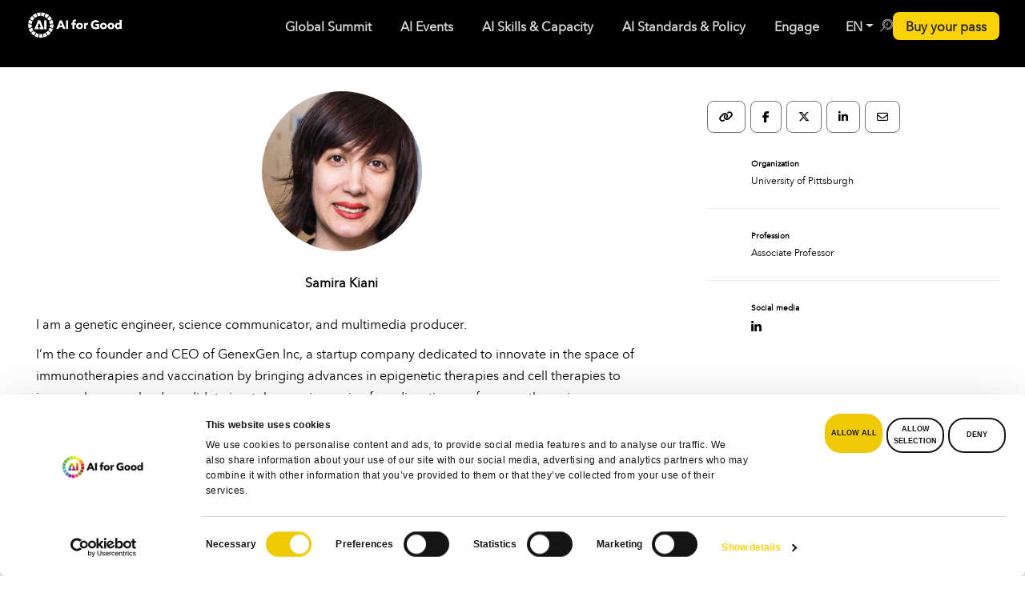

--- FILE ---
content_type: text/html; charset=UTF-8
request_url: https://aiforgood.itu.int/speaker/samira-kiani/
body_size: 564492
content:
<!DOCTYPE html><html lang="en-US"><head> <script defer id="Cookiebot" src="https://consent.cookiebot.com/uc.js" data-cookieconsent="ignore" data-cbid="6c652c78-dd2b-462b-a733-6df4dedb3810" data-blockingmode="async" type="text/javascript"></script> <script defer src="[data-uri]"></script> <meta name="color-scheme" content="only light">  <script defer src="[data-uri]"></script> <meta charset="UTF-8" /><meta http-equiv="X-UA-Compatible" content="IE=edge"><meta name="viewport" content="width=device-width, initial-scale=1"><link rel="stylesheet" media="print" onload="this.onload=null;this.media='all';" id="ao_optimized_gfonts" href="https://fonts.googleapis.com/css?family=Poppins:200,300,400,500,600,700%7COpen+Sans%3A400%2C300%2C600%2C700%2C800%7CRoboto%3A400%2C300italic%2C400italic%2C500%2C500italic%2C700%2C700italic%2C900italic%2C900%7CLato%3A400%2C300italic%2C400italic%2C700%2C700italic%2C900italic%2C900%7CMontserrat%3A400%2C700%7CMerriweather+Sans%3A300%2C400%2C700%2C800+Sans%3A300%2C400%2C700%7CDroid+Sans%3A400%2C700%7COxygen%3A300%2C400%2C700%7CRaleway%3A100%2C200%2C300%2C400%2C500%2C600%2C700%2C800%2C900%7COpen+Sans%7COpen+Sans&#038;subset=cyrillic%2Ccyrillic-ext%2Cgreek%2Cgreek-ext%2Clatin-ext&amp;display=swap"><link rel="profile" href="gmpg.org/xfn/11" /><style type="text/css">div[id^="wpcf7-f49351"] button.cf7mls_next {   }div[id^="wpcf7-f49351"] button.cf7mls_back {   }div[id^="wpcf7-f48552"] button.cf7mls_next {   }div[id^="wpcf7-f48552"] button.cf7mls_back {   }div[id^="wpcf7-f48549"] button.cf7mls_next {   }div[id^="wpcf7-f48549"] button.cf7mls_back {   }div[id^="wpcf7-f48517"] button.cf7mls_next {   }div[id^="wpcf7-f48517"] button.cf7mls_back {   }div[id^="wpcf7-f48490"] button.cf7mls_next {   }div[id^="wpcf7-f48490"] button.cf7mls_back {   }div[id^="wpcf7-f46462"] button.cf7mls_next {   }div[id^="wpcf7-f46462"] button.cf7mls_back {   }div[id^="wpcf7-f46361"] button.cf7mls_next {   }div[id^="wpcf7-f46361"] button.cf7mls_back {   }div[id^="wpcf7-f46347"] button.cf7mls_next {   }div[id^="wpcf7-f46347"] button.cf7mls_back {   }div[id^="wpcf7-f45777"] button.cf7mls_next {   }div[id^="wpcf7-f45777"] button.cf7mls_back {   }div[id^="wpcf7-f43501"] button.cf7mls_next {   }div[id^="wpcf7-f43501"] button.cf7mls_back {   }div[id^="wpcf7-f43161"] button.cf7mls_next {   }div[id^="wpcf7-f43161"] button.cf7mls_back {   }div[id^="wpcf7-f39207"] button.cf7mls_next {   }div[id^="wpcf7-f39207"] button.cf7mls_back {   }div[id^="wpcf7-f37462"] button.cf7mls_next {   }div[id^="wpcf7-f37462"] button.cf7mls_back {   }div[id^="wpcf7-f36549"] button.cf7mls_next {   }div[id^="wpcf7-f36549"] button.cf7mls_back {   }div[id^="wpcf7-f36419"] button.cf7mls_next {   }div[id^="wpcf7-f36419"] button.cf7mls_back {   }div[id^="wpcf7-f35775"] button.cf7mls_next {   }div[id^="wpcf7-f35775"] button.cf7mls_back {   }div[id^="wpcf7-f35225"] button.cf7mls_next {   }div[id^="wpcf7-f35225"] button.cf7mls_back {   }div[id^="wpcf7-f34617"] button.cf7mls_next {   }div[id^="wpcf7-f34617"] button.cf7mls_back {   }div[id^="wpcf7-f34545"] button.cf7mls_next {   }div[id^="wpcf7-f34545"] button.cf7mls_back {   }div[id^="wpcf7-f34530"] button.cf7mls_next {   }div[id^="wpcf7-f34530"] button.cf7mls_back {   }div[id^="wpcf7-f34524"] button.cf7mls_next {   }div[id^="wpcf7-f34524"] button.cf7mls_back {   }div[id^="wpcf7-f34272"] button.cf7mls_next {   }div[id^="wpcf7-f34272"] button.cf7mls_back {   }div[id^="wpcf7-f34097"] button.cf7mls_next {   }div[id^="wpcf7-f34097"] button.cf7mls_back {   }div[id^="wpcf7-f34043"] button.cf7mls_next {   }div[id^="wpcf7-f34043"] button.cf7mls_back {   }div[id^="wpcf7-f33840"] button.cf7mls_next {   }div[id^="wpcf7-f33840"] button.cf7mls_back {   }div[id^="wpcf7-f33198"] button.cf7mls_next {   }div[id^="wpcf7-f33198"] button.cf7mls_back {   }div[id^="wpcf7-f31168"] button.cf7mls_next {   }div[id^="wpcf7-f31168"] button.cf7mls_back {   }div[id^="wpcf7-f31148"] button.cf7mls_next {   }div[id^="wpcf7-f31148"] button.cf7mls_back {   }div[id^="wpcf7-f31143"] button.cf7mls_next {   }div[id^="wpcf7-f31143"] button.cf7mls_back {   }div[id^="wpcf7-f30049"] button.cf7mls_next {   }div[id^="wpcf7-f30049"] button.cf7mls_back {   }div[id^="wpcf7-f29295"] button.cf7mls_next {   }div[id^="wpcf7-f29295"] button.cf7mls_back {   }div[id^="wpcf7-f29195"] button.cf7mls_next {   }div[id^="wpcf7-f29195"] button.cf7mls_back {   }div[id^="wpcf7-f29153"] button.cf7mls_next {   }div[id^="wpcf7-f29153"] button.cf7mls_back {   }div[id^="wpcf7-f28675"] button.cf7mls_next {   }div[id^="wpcf7-f28675"] button.cf7mls_back {   }div[id^="wpcf7-f28232"] button.cf7mls_next {   }div[id^="wpcf7-f28232"] button.cf7mls_back {   }div[id^="wpcf7-f28100"] button.cf7mls_next {   }div[id^="wpcf7-f28100"] button.cf7mls_back {   }div[id^="wpcf7-f28055"] button.cf7mls_next {   }div[id^="wpcf7-f28055"] button.cf7mls_back {   }div[id^="wpcf7-f27720"] button.cf7mls_next {   }div[id^="wpcf7-f27720"] button.cf7mls_back {   }div[id^="wpcf7-f27220"] button.cf7mls_next {   }div[id^="wpcf7-f27220"] button.cf7mls_back {   }div[id^="wpcf7-f26991"] button.cf7mls_next {   }div[id^="wpcf7-f26991"] button.cf7mls_back {   }div[id^="wpcf7-f24604"] button.cf7mls_next {   }div[id^="wpcf7-f24604"] button.cf7mls_back {   }div[id^="wpcf7-f24389"] button.cf7mls_next {   }div[id^="wpcf7-f24389"] button.cf7mls_back {   }div[id^="wpcf7-f23338"] button.cf7mls_next {   }div[id^="wpcf7-f23338"] button.cf7mls_back {   }div[id^="wpcf7-f23221"] button.cf7mls_next {   }div[id^="wpcf7-f23221"] button.cf7mls_back {   }div[id^="wpcf7-f23218"] button.cf7mls_next {   }div[id^="wpcf7-f23218"] button.cf7mls_back {   }div[id^="wpcf7-f21743"] button.cf7mls_next {   }div[id^="wpcf7-f21743"] button.cf7mls_back {   }div[id^="wpcf7-f20552"] button.cf7mls_next {   }div[id^="wpcf7-f20552"] button.cf7mls_back {   }div[id^="wpcf7-f20551"] button.cf7mls_next {   }div[id^="wpcf7-f20551"] button.cf7mls_back {   }div[id^="wpcf7-f20524"] button.cf7mls_next {   }div[id^="wpcf7-f20524"] button.cf7mls_back {   }div[id^="wpcf7-f18461"] button.cf7mls_next {   }div[id^="wpcf7-f18461"] button.cf7mls_back {   }div[id^="wpcf7-f16754"] button.cf7mls_next {   }div[id^="wpcf7-f16754"] button.cf7mls_back {   }div[id^="wpcf7-f14047"] button.cf7mls_next {   }div[id^="wpcf7-f14047"] button.cf7mls_back {   }div[id^="wpcf7-f10326"] button.cf7mls_next {   }div[id^="wpcf7-f10326"] button.cf7mls_back {   }div[id^="wpcf7-f9491"] button.cf7mls_next {   }div[id^="wpcf7-f9491"] button.cf7mls_back {   }div[id^="wpcf7-f8612"] button.cf7mls_next {   }div[id^="wpcf7-f8612"] button.cf7mls_back {   }div[id^="wpcf7-f6936"] button.cf7mls_next {   }div[id^="wpcf7-f6936"] button.cf7mls_back {   }div[id^="wpcf7-f6158"] button.cf7mls_next {   }div[id^="wpcf7-f6158"] button.cf7mls_back {   }div[id^="wpcf7-f5715"] button.cf7mls_next {   }div[id^="wpcf7-f5715"] button.cf7mls_back {   }div[id^="wpcf7-f3466"] button.cf7mls_next {   }div[id^="wpcf7-f3466"] button.cf7mls_back {   }div[id^="wpcf7-f3317"] button.cf7mls_next {   }div[id^="wpcf7-f3317"] button.cf7mls_back {   }div[id^="wpcf7-f3314"] button.cf7mls_next {   }div[id^="wpcf7-f3314"] button.cf7mls_back {   }div[id^="wpcf7-f3311"] button.cf7mls_next {   }div[id^="wpcf7-f3311"] button.cf7mls_back {   }div[id^="wpcf7-f3292"] button.cf7mls_next {   }div[id^="wpcf7-f3292"] button.cf7mls_back {   }div[id^="wpcf7-f3287"] button.cf7mls_next {   }div[id^="wpcf7-f3287"] button.cf7mls_back {   }</style><style type="text/css">div[id^="wpcf7-f49351"] button.cf7mls_next {   }div[id^="wpcf7-f49351"] button.cf7mls_back {   }div[id^="wpcf7-f48552"] button.cf7mls_next {   }div[id^="wpcf7-f48552"] button.cf7mls_back {   }div[id^="wpcf7-f48549"] button.cf7mls_next {   }div[id^="wpcf7-f48549"] button.cf7mls_back {   }div[id^="wpcf7-f48517"] button.cf7mls_next {   }div[id^="wpcf7-f48517"] button.cf7mls_back {   }div[id^="wpcf7-f48490"] button.cf7mls_next {   }div[id^="wpcf7-f48490"] button.cf7mls_back {   }div[id^="wpcf7-f46462"] button.cf7mls_next {   }div[id^="wpcf7-f46462"] button.cf7mls_back {   }div[id^="wpcf7-f46361"] button.cf7mls_next {   }div[id^="wpcf7-f46361"] button.cf7mls_back {   }div[id^="wpcf7-f46347"] button.cf7mls_next {   }div[id^="wpcf7-f46347"] button.cf7mls_back {   }div[id^="wpcf7-f45777"] button.cf7mls_next {   }div[id^="wpcf7-f45777"] button.cf7mls_back {   }div[id^="wpcf7-f43501"] button.cf7mls_next {   }div[id^="wpcf7-f43501"] button.cf7mls_back {   }div[id^="wpcf7-f43161"] button.cf7mls_next {   }div[id^="wpcf7-f43161"] button.cf7mls_back {   }div[id^="wpcf7-f39207"] button.cf7mls_next {   }div[id^="wpcf7-f39207"] button.cf7mls_back {   }div[id^="wpcf7-f37462"] button.cf7mls_next {   }div[id^="wpcf7-f37462"] button.cf7mls_back {   }div[id^="wpcf7-f36549"] button.cf7mls_next {   }div[id^="wpcf7-f36549"] button.cf7mls_back {   }div[id^="wpcf7-f36419"] button.cf7mls_next {   }div[id^="wpcf7-f36419"] button.cf7mls_back {   }div[id^="wpcf7-f35775"] button.cf7mls_next {   }div[id^="wpcf7-f35775"] button.cf7mls_back {   }div[id^="wpcf7-f35225"] button.cf7mls_next {   }div[id^="wpcf7-f35225"] button.cf7mls_back {   }div[id^="wpcf7-f34617"] button.cf7mls_next {   }div[id^="wpcf7-f34617"] button.cf7mls_back {   }div[id^="wpcf7-f34545"] button.cf7mls_next {   }div[id^="wpcf7-f34545"] button.cf7mls_back {   }div[id^="wpcf7-f34530"] button.cf7mls_next {   }div[id^="wpcf7-f34530"] button.cf7mls_back {   }div[id^="wpcf7-f34524"] button.cf7mls_next {   }div[id^="wpcf7-f34524"] button.cf7mls_back {   }div[id^="wpcf7-f34272"] button.cf7mls_next {   }div[id^="wpcf7-f34272"] button.cf7mls_back {   }div[id^="wpcf7-f34097"] button.cf7mls_next {   }div[id^="wpcf7-f34097"] button.cf7mls_back {   }div[id^="wpcf7-f34043"] button.cf7mls_next {   }div[id^="wpcf7-f34043"] button.cf7mls_back {   }div[id^="wpcf7-f33840"] button.cf7mls_next {   }div[id^="wpcf7-f33840"] button.cf7mls_back {   }div[id^="wpcf7-f33198"] button.cf7mls_next {   }div[id^="wpcf7-f33198"] button.cf7mls_back {   }div[id^="wpcf7-f31168"] button.cf7mls_next {   }div[id^="wpcf7-f31168"] button.cf7mls_back {   }div[id^="wpcf7-f31148"] button.cf7mls_next {   }div[id^="wpcf7-f31148"] button.cf7mls_back {   }div[id^="wpcf7-f31143"] button.cf7mls_next {   }div[id^="wpcf7-f31143"] button.cf7mls_back {   }div[id^="wpcf7-f30049"] button.cf7mls_next {   }div[id^="wpcf7-f30049"] button.cf7mls_back {   }div[id^="wpcf7-f29295"] button.cf7mls_next {   }div[id^="wpcf7-f29295"] button.cf7mls_back {   }div[id^="wpcf7-f29195"] button.cf7mls_next {   }div[id^="wpcf7-f29195"] button.cf7mls_back {   }div[id^="wpcf7-f29153"] button.cf7mls_next {   }div[id^="wpcf7-f29153"] button.cf7mls_back {   }div[id^="wpcf7-f28675"] button.cf7mls_next {   }div[id^="wpcf7-f28675"] button.cf7mls_back {   }div[id^="wpcf7-f28232"] button.cf7mls_next {   }div[id^="wpcf7-f28232"] button.cf7mls_back {   }div[id^="wpcf7-f28100"] button.cf7mls_next {   }div[id^="wpcf7-f28100"] button.cf7mls_back {   }div[id^="wpcf7-f28055"] button.cf7mls_next {   }div[id^="wpcf7-f28055"] button.cf7mls_back {   }div[id^="wpcf7-f27720"] button.cf7mls_next {   }div[id^="wpcf7-f27720"] button.cf7mls_back {   }div[id^="wpcf7-f27220"] button.cf7mls_next {   }div[id^="wpcf7-f27220"] button.cf7mls_back {   }div[id^="wpcf7-f26991"] button.cf7mls_next {   }div[id^="wpcf7-f26991"] button.cf7mls_back {   }div[id^="wpcf7-f24604"] button.cf7mls_next {   }div[id^="wpcf7-f24604"] button.cf7mls_back {   }div[id^="wpcf7-f24389"] button.cf7mls_next {   }div[id^="wpcf7-f24389"] button.cf7mls_back {   }div[id^="wpcf7-f23338"] button.cf7mls_next {   }div[id^="wpcf7-f23338"] button.cf7mls_back {   }div[id^="wpcf7-f23221"] button.cf7mls_next {   }div[id^="wpcf7-f23221"] button.cf7mls_back {   }div[id^="wpcf7-f23218"] button.cf7mls_next {   }div[id^="wpcf7-f23218"] button.cf7mls_back {   }div[id^="wpcf7-f21743"] button.cf7mls_next {   }div[id^="wpcf7-f21743"] button.cf7mls_back {   }div[id^="wpcf7-f20552"] button.cf7mls_next {   }div[id^="wpcf7-f20552"] button.cf7mls_back {   }div[id^="wpcf7-f20551"] button.cf7mls_next {   }div[id^="wpcf7-f20551"] button.cf7mls_back {   }div[id^="wpcf7-f20524"] button.cf7mls_next {   }div[id^="wpcf7-f20524"] button.cf7mls_back {   }div[id^="wpcf7-f18461"] button.cf7mls_next {   }div[id^="wpcf7-f18461"] button.cf7mls_back {   }div[id^="wpcf7-f16754"] button.cf7mls_next {   }div[id^="wpcf7-f16754"] button.cf7mls_back {   }div[id^="wpcf7-f14047"] button.cf7mls_next {   }div[id^="wpcf7-f14047"] button.cf7mls_back {   }div[id^="wpcf7-f10326"] button.cf7mls_next {   }div[id^="wpcf7-f10326"] button.cf7mls_back {   }div[id^="wpcf7-f9491"] button.cf7mls_next {   }div[id^="wpcf7-f9491"] button.cf7mls_back {   }div[id^="wpcf7-f8612"] button.cf7mls_next {   }div[id^="wpcf7-f8612"] button.cf7mls_back {   }div[id^="wpcf7-f6936"] button.cf7mls_next {   }div[id^="wpcf7-f6936"] button.cf7mls_back {   }div[id^="wpcf7-f6158"] button.cf7mls_next {   }div[id^="wpcf7-f6158"] button.cf7mls_back {   }div[id^="wpcf7-f5715"] button.cf7mls_next {   }div[id^="wpcf7-f5715"] button.cf7mls_back {   }div[id^="wpcf7-f3466"] button.cf7mls_next {   }div[id^="wpcf7-f3466"] button.cf7mls_back {   }div[id^="wpcf7-f3317"] button.cf7mls_next {   }div[id^="wpcf7-f3317"] button.cf7mls_back {   }div[id^="wpcf7-f3314"] button.cf7mls_next {   }div[id^="wpcf7-f3314"] button.cf7mls_back {   }div[id^="wpcf7-f3311"] button.cf7mls_next {   }div[id^="wpcf7-f3311"] button.cf7mls_back {   }div[id^="wpcf7-f3292"] button.cf7mls_next {   }div[id^="wpcf7-f3292"] button.cf7mls_back {   }div[id^="wpcf7-f3287"] button.cf7mls_next {   }div[id^="wpcf7-f3287"] button.cf7mls_back {   }</style><style type="text/css">div[id^="wpcf7-f49351"] button.cf7mls_next {   }div[id^="wpcf7-f49351"] button.cf7mls_back {   }div[id^="wpcf7-f48552"] button.cf7mls_next {   }div[id^="wpcf7-f48552"] button.cf7mls_back {   }div[id^="wpcf7-f48549"] button.cf7mls_next {   }div[id^="wpcf7-f48549"] button.cf7mls_back {   }div[id^="wpcf7-f48517"] button.cf7mls_next {   }div[id^="wpcf7-f48517"] button.cf7mls_back {   }div[id^="wpcf7-f48490"] button.cf7mls_next {   }div[id^="wpcf7-f48490"] button.cf7mls_back {   }div[id^="wpcf7-f46462"] button.cf7mls_next {   }div[id^="wpcf7-f46462"] button.cf7mls_back {   }div[id^="wpcf7-f46361"] button.cf7mls_next {   }div[id^="wpcf7-f46361"] button.cf7mls_back {   }div[id^="wpcf7-f46347"] button.cf7mls_next {   }div[id^="wpcf7-f46347"] button.cf7mls_back {   }div[id^="wpcf7-f45777"] button.cf7mls_next {   }div[id^="wpcf7-f45777"] button.cf7mls_back {   }div[id^="wpcf7-f43501"] button.cf7mls_next {   }div[id^="wpcf7-f43501"] button.cf7mls_back {   }div[id^="wpcf7-f43161"] button.cf7mls_next {   }div[id^="wpcf7-f43161"] button.cf7mls_back {   }div[id^="wpcf7-f39207"] button.cf7mls_next {   }div[id^="wpcf7-f39207"] button.cf7mls_back {   }div[id^="wpcf7-f37462"] button.cf7mls_next {   }div[id^="wpcf7-f37462"] button.cf7mls_back {   }div[id^="wpcf7-f36549"] button.cf7mls_next {   }div[id^="wpcf7-f36549"] button.cf7mls_back {   }div[id^="wpcf7-f36419"] button.cf7mls_next {   }div[id^="wpcf7-f36419"] button.cf7mls_back {   }div[id^="wpcf7-f35775"] button.cf7mls_next {   }div[id^="wpcf7-f35775"] button.cf7mls_back {   }div[id^="wpcf7-f35225"] button.cf7mls_next {   }div[id^="wpcf7-f35225"] button.cf7mls_back {   }div[id^="wpcf7-f34617"] button.cf7mls_next {   }div[id^="wpcf7-f34617"] button.cf7mls_back {   }div[id^="wpcf7-f34545"] button.cf7mls_next {   }div[id^="wpcf7-f34545"] button.cf7mls_back {   }div[id^="wpcf7-f34530"] button.cf7mls_next {   }div[id^="wpcf7-f34530"] button.cf7mls_back {   }div[id^="wpcf7-f34524"] button.cf7mls_next {   }div[id^="wpcf7-f34524"] button.cf7mls_back {   }div[id^="wpcf7-f34272"] button.cf7mls_next {   }div[id^="wpcf7-f34272"] button.cf7mls_back {   }div[id^="wpcf7-f34097"] button.cf7mls_next {   }div[id^="wpcf7-f34097"] button.cf7mls_back {   }div[id^="wpcf7-f34043"] button.cf7mls_next {   }div[id^="wpcf7-f34043"] button.cf7mls_back {   }div[id^="wpcf7-f33840"] button.cf7mls_next {   }div[id^="wpcf7-f33840"] button.cf7mls_back {   }div[id^="wpcf7-f33198"] button.cf7mls_next {   }div[id^="wpcf7-f33198"] button.cf7mls_back {   }div[id^="wpcf7-f31168"] button.cf7mls_next {   }div[id^="wpcf7-f31168"] button.cf7mls_back {   }div[id^="wpcf7-f31148"] button.cf7mls_next {   }div[id^="wpcf7-f31148"] button.cf7mls_back {   }div[id^="wpcf7-f31143"] button.cf7mls_next {   }div[id^="wpcf7-f31143"] button.cf7mls_back {   }div[id^="wpcf7-f30049"] button.cf7mls_next {   }div[id^="wpcf7-f30049"] button.cf7mls_back {   }div[id^="wpcf7-f29295"] button.cf7mls_next {   }div[id^="wpcf7-f29295"] button.cf7mls_back {   }div[id^="wpcf7-f29195"] button.cf7mls_next {   }div[id^="wpcf7-f29195"] button.cf7mls_back {   }div[id^="wpcf7-f29153"] button.cf7mls_next {   }div[id^="wpcf7-f29153"] button.cf7mls_back {   }div[id^="wpcf7-f28675"] button.cf7mls_next {   }div[id^="wpcf7-f28675"] button.cf7mls_back {   }div[id^="wpcf7-f28232"] button.cf7mls_next {   }div[id^="wpcf7-f28232"] button.cf7mls_back {   }div[id^="wpcf7-f28100"] button.cf7mls_next {   }div[id^="wpcf7-f28100"] button.cf7mls_back {   }div[id^="wpcf7-f28055"] button.cf7mls_next {   }div[id^="wpcf7-f28055"] button.cf7mls_back {   }div[id^="wpcf7-f27720"] button.cf7mls_next {   }div[id^="wpcf7-f27720"] button.cf7mls_back {   }div[id^="wpcf7-f27220"] button.cf7mls_next {   }div[id^="wpcf7-f27220"] button.cf7mls_back {   }div[id^="wpcf7-f26991"] button.cf7mls_next {   }div[id^="wpcf7-f26991"] button.cf7mls_back {   }div[id^="wpcf7-f24604"] button.cf7mls_next {   }div[id^="wpcf7-f24604"] button.cf7mls_back {   }div[id^="wpcf7-f24389"] button.cf7mls_next {   }div[id^="wpcf7-f24389"] button.cf7mls_back {   }div[id^="wpcf7-f23338"] button.cf7mls_next {   }div[id^="wpcf7-f23338"] button.cf7mls_back {   }div[id^="wpcf7-f23221"] button.cf7mls_next {   }div[id^="wpcf7-f23221"] button.cf7mls_back {   }div[id^="wpcf7-f23218"] button.cf7mls_next {   }div[id^="wpcf7-f23218"] button.cf7mls_back {   }div[id^="wpcf7-f21743"] button.cf7mls_next {   }div[id^="wpcf7-f21743"] button.cf7mls_back {   }div[id^="wpcf7-f20552"] button.cf7mls_next {   }div[id^="wpcf7-f20552"] button.cf7mls_back {   }div[id^="wpcf7-f20551"] button.cf7mls_next {   }div[id^="wpcf7-f20551"] button.cf7mls_back {   }div[id^="wpcf7-f20524"] button.cf7mls_next {   }div[id^="wpcf7-f20524"] button.cf7mls_back {   }div[id^="wpcf7-f18461"] button.cf7mls_next {   }div[id^="wpcf7-f18461"] button.cf7mls_back {   }div[id^="wpcf7-f16754"] button.cf7mls_next {   }div[id^="wpcf7-f16754"] button.cf7mls_back {   }div[id^="wpcf7-f14047"] button.cf7mls_next {   }div[id^="wpcf7-f14047"] button.cf7mls_back {   }div[id^="wpcf7-f10326"] button.cf7mls_next {   }div[id^="wpcf7-f10326"] button.cf7mls_back {   }div[id^="wpcf7-f9491"] button.cf7mls_next {   }div[id^="wpcf7-f9491"] button.cf7mls_back {   }div[id^="wpcf7-f8612"] button.cf7mls_next {   }div[id^="wpcf7-f8612"] button.cf7mls_back {   }div[id^="wpcf7-f6936"] button.cf7mls_next {   }div[id^="wpcf7-f6936"] button.cf7mls_back {   }div[id^="wpcf7-f6158"] button.cf7mls_next {   }div[id^="wpcf7-f6158"] button.cf7mls_back {   }div[id^="wpcf7-f5715"] button.cf7mls_next {   }div[id^="wpcf7-f5715"] button.cf7mls_back {   }div[id^="wpcf7-f3466"] button.cf7mls_next {   }div[id^="wpcf7-f3466"] button.cf7mls_back {   }div[id^="wpcf7-f3317"] button.cf7mls_next {   }div[id^="wpcf7-f3317"] button.cf7mls_back {   }div[id^="wpcf7-f3314"] button.cf7mls_next {   }div[id^="wpcf7-f3314"] button.cf7mls_back {   }div[id^="wpcf7-f3311"] button.cf7mls_next {   }div[id^="wpcf7-f3311"] button.cf7mls_back {   }div[id^="wpcf7-f3292"] button.cf7mls_next {   }div[id^="wpcf7-f3292"] button.cf7mls_back {   }div[id^="wpcf7-f3287"] button.cf7mls_next {   }div[id^="wpcf7-f3287"] button.cf7mls_back {   }</style><style type="text/css" data-type="vc_custom-css">.join-neural-network-container .join-neural-network-footer .gt-button a {
    color: rgba(83, 88, 98, 1);
    font-size: 14px;
    gap: .5rem;
    text-transform: none !important;
    justify-content: flex-start;
    text-align: left;
    width: auto;
    padding: 0 5px;
}

.join-neural-network-container .join-neural-network-store-buttons {
    width: 85%;
}

.join-neural-network-container .vc_row.vc_row-flex {
    flex-wrap: nowrap;
}

.join-neural-network-container .join-neural-network-text-container h3 {
    margin: 0 0 .25rem 0;
    font-size: 16px;
    font-weight: 700;
    color: rgba(24, 29, 39, 1)
}

.join-neural-network-container .join-neural-network-text-container p {
    font-size: 14px;
    font-weight: 400;
    color: rgba(83, 88, 98, 1);
}</style><style type="text/css" data-type="vc_shortcodes-custom-css">.vc_custom_1765131346755{padding-top: 16px !important;padding-right: 16px !important;padding-bottom: 16px !important;padding-left: 16px !important;background-color: #fafafa !important;border-radius: 15px !important;}.vc_custom_1765132329984{padding-top: 0px !important;padding-right: 0px !important;padding-bottom: 0px !important;padding-left: 0px !important;}.vc_custom_1765132214425{padding-top: 0px !important;padding-right: 0px !important;padding-left: 0px !important;}.vc_custom_1765132220999{padding-top: 0px !important;padding-right: 0px !important;padding-left: 0px !important;}.vc_custom_1765132034347{padding-right: 0px !important;padding-left: 0px !important;}.vc_custom_1765132042155{padding-right: 0px !important;padding-left: 0px !important;}.vc_custom_1765132395628{padding-right: 0px !important;padding-left: 0px !important;}</style><meta name='robots' content='index, follow, max-image-preview:large, max-snippet:-1, max-video-preview:-1' /><style>img:is([sizes="auto" i], [sizes^="auto," i]) { contain-intrinsic-size: 3000px 1500px }</style><title>Samira Kiani - AI for Good</title><meta name="description" content="I am a genetic engineer, science communicator, and multimedia producer. I’m the co founder and CEO of GenexGen Inc, a startup company dedicated to" /><link rel="canonical" href="https://aiforgood.itu.int/speaker/samira-kiani/" /><meta property="og:locale" content="en_US" /><meta property="og:type" content="article" /><meta property="og:title" content="Samira Kiani" /><meta property="og:description" content="I am a genetic engineer, science communicator, and multimedia producer. I’m the co founder and CEO of GenexGen Inc, a startup company dedicated to" /><meta property="og:url" content="https://aiforgood.itu.int/speaker/samira-kiani/" /><meta property="og:site_name" content="AI for Good" /><meta property="article:publisher" content="https://www.facebook.com/AIforGood" /><meta property="og:image" content="https://s41721.pcdn.co/wp-content/uploads/2023/04/Samira-Kiani.jpg" /><meta property="og:image:width" content="322" /><meta property="og:image:height" content="322" /><meta property="og:image:type" content="image/jpeg" /><meta name="twitter:card" content="summary_large_image" /><meta name="twitter:site" content="@ITU_AIForGood" /><meta name="twitter:label1" content="Est. reading time" /><meta name="twitter:data1" content="1 minute" /> <script type="application/ld+json" class="yoast-schema-graph">{"@context":"https://schema.org","@graph":[{"@type":"WebPage","@id":"https://aiforgood.itu.int/speaker/samira-kiani/","url":"https://aiforgood.itu.int/speaker/samira-kiani/","name":"Samira Kiani - AI for Good","isPartOf":{"@id":"https://aiforgood.itu.int/#website"},"primaryImageOfPage":{"@id":"https://aiforgood.itu.int/speaker/samira-kiani/#primaryimage"},"image":{"@id":"https://aiforgood.itu.int/speaker/samira-kiani/#primaryimage"},"thumbnailUrl":"https://s41721.pcdn.co/wp-content/uploads/2023/04/Samira-Kiani.jpg","datePublished":"2023-04-05T13:51:26+00:00","description":"I am a genetic engineer, science communicator, and multimedia producer. I’m the co founder and CEO of GenexGen Inc, a startup company dedicated to","breadcrumb":{"@id":"https://aiforgood.itu.int/speaker/samira-kiani/#breadcrumb"},"inLanguage":"en-US","potentialAction":[{"@type":"ReadAction","target":["https://aiforgood.itu.int/speaker/samira-kiani/"]}]},{"@type":"ImageObject","inLanguage":"en-US","@id":"https://aiforgood.itu.int/speaker/samira-kiani/#primaryimage","url":"https://s41721.pcdn.co/wp-content/uploads/2023/04/Samira-Kiani.jpg","contentUrl":"https://s41721.pcdn.co/wp-content/uploads/2023/04/Samira-Kiani.jpg","width":322,"height":322},{"@type":"BreadcrumbList","@id":"https://aiforgood.itu.int/speaker/samira-kiani/#breadcrumb","itemListElement":[{"@type":"ListItem","position":1,"name":"Home","item":"https://aiforgood.itu.int/"},{"@type":"ListItem","position":2,"name":"Speakers","item":"https://aiforgood.itu.int/speaker/"},{"@type":"ListItem","position":3,"name":"Samira Kiani"}]},{"@type":"WebSite","@id":"https://aiforgood.itu.int/#website","url":"https://aiforgood.itu.int/","name":"AI for Good","description":"Advancing trustworthy AI for sustainable development","publisher":{"@id":"https://aiforgood.itu.int/#organization"},"potentialAction":[{"@type":"SearchAction","target":{"@type":"EntryPoint","urlTemplate":"https://aiforgood.itu.int/?s={search_term_string}"},"query-input":{"@type":"PropertyValueSpecification","valueRequired":true,"valueName":"search_term_string"}}],"inLanguage":"en-US"},{"@type":"Organization","@id":"https://aiforgood.itu.int/#organization","name":"International Telecommunication Union","url":"https://aiforgood.itu.int/","logo":{"@type":"ImageObject","inLanguage":"en-US","@id":"https://aiforgood.itu.int/#/schema/logo/image/","url":"https://s41721.pcdn.co/wp-content/uploads/2020/11/itu-logo.png","contentUrl":"https://s41721.pcdn.co/wp-content/uploads/2020/11/itu-logo.png","width":101,"height":117,"caption":"International Telecommunication Union"},"image":{"@id":"https://aiforgood.itu.int/#/schema/logo/image/"},"sameAs":["https://www.facebook.com/AIforGood","https://x.com/ITU_AIForGood","https://www.instagram.com/aiforgood/","https://linkedin.com/company/ai-for-good-global-summit-un","https://www.youtube.com/c/AIforGood"]}]}</script> <link rel='dns-prefetch' href='//aiforgood.itu.int' /><link rel='dns-prefetch' href='//www.googletagmanager.com' /><link rel='dns-prefetch' href='//cdnjs.cloudflare.com' /><link rel='dns-prefetch' href='//use.fontawesome.com' /><link href='https://fonts.gstatic.com' crossorigin='anonymous' rel='preconnect' /><link rel="alternate" type="application/rss+xml" title="AI for Good &raquo; Feed" href="https://aiforgood.itu.int/feed/" /><link rel="alternate" type="application/rss+xml" title="AI for Good &raquo; Comments Feed" href="https://aiforgood.itu.int/comments/feed/" /><style>.lazyload,
			.lazyloading {
				max-width: 100%;
			}</style> <script defer src="[data-uri]"></script> <link rel='stylesheet' id='smls-frontend-style-css' href='https://s41721.pcdn.co/wp-content/plugins/smart-logo-showcase-lite/css/smls-frontend-style.css' type='text/css' media='all' /><link rel='stylesheet' id='smls-block-editor-css' href='https://s41721.pcdn.co/wp-content/plugins/smart-logo-showcase-lite/inc/smls-block/smls-block.css' type='text/css' media='all' /><link rel='stylesheet' id='pt-cv-public-style-css' href='https://s41721.pcdn.co/wp-content/plugins/content-views-query-and-display-post-page/public/assets/css/cv.css' type='text/css' media='all' /><link rel='stylesheet' id='pt-cv-public-pro-style-css' href='https://s41721.pcdn.co/wp-content/plugins/pt-content-views-pro/public/assets/css/cvpro.min.css' type='text/css' media='all' /><style id='wp-emoji-styles-inline-css' type='text/css'>img.wp-smiley, img.emoji {
		display: inline !important;
		border: none !important;
		box-shadow: none !important;
		height: 1em !important;
		width: 1em !important;
		margin: 0 0.07em !important;
		vertical-align: -0.1em !important;
		background: none !important;
		padding: 0 !important;
	}</style><link rel='stylesheet' id='wp-block-library-css' href='https://s41721.pcdn.co/wp-includes/css/dist/block-library/style.min.css' type='text/css' media='all' /><style id='wp-block-library-theme-inline-css' type='text/css'>.wp-block-audio :where(figcaption){color:#555;font-size:13px;text-align:center}.is-dark-theme .wp-block-audio :where(figcaption){color:#ffffffa6}.wp-block-audio{margin:0 0 1em}.wp-block-code{border:1px solid #ccc;border-radius:4px;font-family:Menlo,Consolas,monaco,monospace;padding:.8em 1em}.wp-block-embed :where(figcaption){color:#555;font-size:13px;text-align:center}.is-dark-theme .wp-block-embed :where(figcaption){color:#ffffffa6}.wp-block-embed{margin:0 0 1em}.blocks-gallery-caption{color:#555;font-size:13px;text-align:center}.is-dark-theme .blocks-gallery-caption{color:#ffffffa6}:root :where(.wp-block-image figcaption){color:#555;font-size:13px;text-align:center}.is-dark-theme :root :where(.wp-block-image figcaption){color:#ffffffa6}.wp-block-image{margin:0 0 1em}.wp-block-pullquote{border-bottom:4px solid;border-top:4px solid;color:currentColor;margin-bottom:1.75em}.wp-block-pullquote cite,.wp-block-pullquote footer,.wp-block-pullquote__citation{color:currentColor;font-size:.8125em;font-style:normal;text-transform:uppercase}.wp-block-quote{border-left:.25em solid;margin:0 0 1.75em;padding-left:1em}.wp-block-quote cite,.wp-block-quote footer{color:currentColor;font-size:.8125em;font-style:normal;position:relative}.wp-block-quote:where(.has-text-align-right){border-left:none;border-right:.25em solid;padding-left:0;padding-right:1em}.wp-block-quote:where(.has-text-align-center){border:none;padding-left:0}.wp-block-quote.is-large,.wp-block-quote.is-style-large,.wp-block-quote:where(.is-style-plain){border:none}.wp-block-search .wp-block-search__label{font-weight:700}.wp-block-search__button{border:1px solid #ccc;padding:.375em .625em}:where(.wp-block-group.has-background){padding:1.25em 2.375em}.wp-block-separator.has-css-opacity{opacity:.4}.wp-block-separator{border:none;border-bottom:2px solid;margin-left:auto;margin-right:auto}.wp-block-separator.has-alpha-channel-opacity{opacity:1}.wp-block-separator:not(.is-style-wide):not(.is-style-dots){width:100px}.wp-block-separator.has-background:not(.is-style-dots){border-bottom:none;height:1px}.wp-block-separator.has-background:not(.is-style-wide):not(.is-style-dots){height:2px}.wp-block-table{margin:0 0 1em}.wp-block-table td,.wp-block-table th{word-break:normal}.wp-block-table :where(figcaption){color:#555;font-size:13px;text-align:center}.is-dark-theme .wp-block-table :where(figcaption){color:#ffffffa6}.wp-block-video :where(figcaption){color:#555;font-size:13px;text-align:center}.is-dark-theme .wp-block-video :where(figcaption){color:#ffffffa6}.wp-block-video{margin:0 0 1em}:root :where(.wp-block-template-part.has-background){margin-bottom:0;margin-top:0;padding:1.25em 2.375em}</style><style id='classic-theme-styles-inline-css' type='text/css'>/*! This file is auto-generated */
.wp-block-button__link{color:#fff;background-color:#32373c;border-radius:9999px;box-shadow:none;text-decoration:none;padding:calc(.667em + 2px) calc(1.333em + 2px);font-size:1.125em}.wp-block-file__button{background:#32373c;color:#fff;text-decoration:none}</style><link rel='stylesheet' id='wp-components-css' href='https://s41721.pcdn.co/wp-includes/css/dist/components/style.min.css' type='text/css' media='all' /><link rel='stylesheet' id='wp-preferences-css' href='https://s41721.pcdn.co/wp-includes/css/dist/preferences/style.min.css' type='text/css' media='all' /><link rel='stylesheet' id='wp-block-editor-css' href='https://s41721.pcdn.co/wp-includes/css/dist/block-editor/style.min.css' type='text/css' media='all' /><link rel='stylesheet' id='popup-maker-block-library-style-css' href='https://s41721.pcdn.co/wp-content/plugins/popup-maker/dist/packages/block-library-style.css' type='text/css' media='all' /><link rel='stylesheet' id='wc-blocks-vendors-style-css' href='https://s41721.pcdn.co/wp-content/plugins/woocommerce/packages/woocommerce-blocks/build/wc-blocks-vendors-style.css' type='text/css' media='all' /><link rel='stylesheet' id='wc-blocks-style-css' href='https://s41721.pcdn.co/wp-content/plugins/woocommerce/packages/woocommerce-blocks/build/wc-blocks-style.css' type='text/css' media='all' /><style id='font-awesome-svg-styles-default-inline-css' type='text/css'>.svg-inline--fa {
  display: inline-block;
  height: 1em;
  overflow: visible;
  vertical-align: -.125em;
}</style><link rel='stylesheet' id='font-awesome-svg-styles-css' href='https://s41721.pcdn.co/wp-content/uploads/font-awesome/v6.4.2/css/svg-with-js.css' type='text/css' media='all' /><style id='font-awesome-svg-styles-inline-css' type='text/css'>.wp-block-font-awesome-icon svg::before,
   .wp-rich-text-font-awesome-icon svg::before {content: unset;}</style><style id='global-styles-inline-css' type='text/css'>:root{--wp--preset--aspect-ratio--square: 1;--wp--preset--aspect-ratio--4-3: 4/3;--wp--preset--aspect-ratio--3-4: 3/4;--wp--preset--aspect-ratio--3-2: 3/2;--wp--preset--aspect-ratio--2-3: 2/3;--wp--preset--aspect-ratio--16-9: 16/9;--wp--preset--aspect-ratio--9-16: 9/16;--wp--preset--color--black: #000000;--wp--preset--color--cyan-bluish-gray: #abb8c3;--wp--preset--color--white: #ffffff;--wp--preset--color--pale-pink: #f78da7;--wp--preset--color--vivid-red: #cf2e2e;--wp--preset--color--luminous-vivid-orange: #ff6900;--wp--preset--color--luminous-vivid-amber: #fcb900;--wp--preset--color--light-green-cyan: #7bdcb5;--wp--preset--color--vivid-green-cyan: #00d084;--wp--preset--color--pale-cyan-blue: #8ed1fc;--wp--preset--color--vivid-cyan-blue: #0693e3;--wp--preset--color--vivid-purple: #9b51e0;--wp--preset--gradient--vivid-cyan-blue-to-vivid-purple: linear-gradient(135deg,rgba(6,147,227,1) 0%,rgb(155,81,224) 100%);--wp--preset--gradient--light-green-cyan-to-vivid-green-cyan: linear-gradient(135deg,rgb(122,220,180) 0%,rgb(0,208,130) 100%);--wp--preset--gradient--luminous-vivid-amber-to-luminous-vivid-orange: linear-gradient(135deg,rgba(252,185,0,1) 0%,rgba(255,105,0,1) 100%);--wp--preset--gradient--luminous-vivid-orange-to-vivid-red: linear-gradient(135deg,rgba(255,105,0,1) 0%,rgb(207,46,46) 100%);--wp--preset--gradient--very-light-gray-to-cyan-bluish-gray: linear-gradient(135deg,rgb(238,238,238) 0%,rgb(169,184,195) 100%);--wp--preset--gradient--cool-to-warm-spectrum: linear-gradient(135deg,rgb(74,234,220) 0%,rgb(151,120,209) 20%,rgb(207,42,186) 40%,rgb(238,44,130) 60%,rgb(251,105,98) 80%,rgb(254,248,76) 100%);--wp--preset--gradient--blush-light-purple: linear-gradient(135deg,rgb(255,206,236) 0%,rgb(152,150,240) 100%);--wp--preset--gradient--blush-bordeaux: linear-gradient(135deg,rgb(254,205,165) 0%,rgb(254,45,45) 50%,rgb(107,0,62) 100%);--wp--preset--gradient--luminous-dusk: linear-gradient(135deg,rgb(255,203,112) 0%,rgb(199,81,192) 50%,rgb(65,88,208) 100%);--wp--preset--gradient--pale-ocean: linear-gradient(135deg,rgb(255,245,203) 0%,rgb(182,227,212) 50%,rgb(51,167,181) 100%);--wp--preset--gradient--electric-grass: linear-gradient(135deg,rgb(202,248,128) 0%,rgb(113,206,126) 100%);--wp--preset--gradient--midnight: linear-gradient(135deg,rgb(2,3,129) 0%,rgb(40,116,252) 100%);--wp--preset--font-size--small: 13px;--wp--preset--font-size--medium: 20px;--wp--preset--font-size--large: 36px;--wp--preset--font-size--x-large: 42px;--wp--preset--spacing--20: 0.44rem;--wp--preset--spacing--30: 0.67rem;--wp--preset--spacing--40: 1rem;--wp--preset--spacing--50: 1.5rem;--wp--preset--spacing--60: 2.25rem;--wp--preset--spacing--70: 3.38rem;--wp--preset--spacing--80: 5.06rem;--wp--preset--shadow--natural: 6px 6px 9px rgba(0, 0, 0, 0.2);--wp--preset--shadow--deep: 12px 12px 50px rgba(0, 0, 0, 0.4);--wp--preset--shadow--sharp: 6px 6px 0px rgba(0, 0, 0, 0.2);--wp--preset--shadow--outlined: 6px 6px 0px -3px rgba(255, 255, 255, 1), 6px 6px rgba(0, 0, 0, 1);--wp--preset--shadow--crisp: 6px 6px 0px rgba(0, 0, 0, 1);}:where(.is-layout-flex){gap: 0.5em;}:where(.is-layout-grid){gap: 0.5em;}body .is-layout-flex{display: flex;}.is-layout-flex{flex-wrap: wrap;align-items: center;}.is-layout-flex > :is(*, div){margin: 0;}body .is-layout-grid{display: grid;}.is-layout-grid > :is(*, div){margin: 0;}:where(.wp-block-columns.is-layout-flex){gap: 2em;}:where(.wp-block-columns.is-layout-grid){gap: 2em;}:where(.wp-block-post-template.is-layout-flex){gap: 1.25em;}:where(.wp-block-post-template.is-layout-grid){gap: 1.25em;}.has-black-color{color: var(--wp--preset--color--black) !important;}.has-cyan-bluish-gray-color{color: var(--wp--preset--color--cyan-bluish-gray) !important;}.has-white-color{color: var(--wp--preset--color--white) !important;}.has-pale-pink-color{color: var(--wp--preset--color--pale-pink) !important;}.has-vivid-red-color{color: var(--wp--preset--color--vivid-red) !important;}.has-luminous-vivid-orange-color{color: var(--wp--preset--color--luminous-vivid-orange) !important;}.has-luminous-vivid-amber-color{color: var(--wp--preset--color--luminous-vivid-amber) !important;}.has-light-green-cyan-color{color: var(--wp--preset--color--light-green-cyan) !important;}.has-vivid-green-cyan-color{color: var(--wp--preset--color--vivid-green-cyan) !important;}.has-pale-cyan-blue-color{color: var(--wp--preset--color--pale-cyan-blue) !important;}.has-vivid-cyan-blue-color{color: var(--wp--preset--color--vivid-cyan-blue) !important;}.has-vivid-purple-color{color: var(--wp--preset--color--vivid-purple) !important;}.has-black-background-color{background-color: var(--wp--preset--color--black) !important;}.has-cyan-bluish-gray-background-color{background-color: var(--wp--preset--color--cyan-bluish-gray) !important;}.has-white-background-color{background-color: var(--wp--preset--color--white) !important;}.has-pale-pink-background-color{background-color: var(--wp--preset--color--pale-pink) !important;}.has-vivid-red-background-color{background-color: var(--wp--preset--color--vivid-red) !important;}.has-luminous-vivid-orange-background-color{background-color: var(--wp--preset--color--luminous-vivid-orange) !important;}.has-luminous-vivid-amber-background-color{background-color: var(--wp--preset--color--luminous-vivid-amber) !important;}.has-light-green-cyan-background-color{background-color: var(--wp--preset--color--light-green-cyan) !important;}.has-vivid-green-cyan-background-color{background-color: var(--wp--preset--color--vivid-green-cyan) !important;}.has-pale-cyan-blue-background-color{background-color: var(--wp--preset--color--pale-cyan-blue) !important;}.has-vivid-cyan-blue-background-color{background-color: var(--wp--preset--color--vivid-cyan-blue) !important;}.has-vivid-purple-background-color{background-color: var(--wp--preset--color--vivid-purple) !important;}.has-black-border-color{border-color: var(--wp--preset--color--black) !important;}.has-cyan-bluish-gray-border-color{border-color: var(--wp--preset--color--cyan-bluish-gray) !important;}.has-white-border-color{border-color: var(--wp--preset--color--white) !important;}.has-pale-pink-border-color{border-color: var(--wp--preset--color--pale-pink) !important;}.has-vivid-red-border-color{border-color: var(--wp--preset--color--vivid-red) !important;}.has-luminous-vivid-orange-border-color{border-color: var(--wp--preset--color--luminous-vivid-orange) !important;}.has-luminous-vivid-amber-border-color{border-color: var(--wp--preset--color--luminous-vivid-amber) !important;}.has-light-green-cyan-border-color{border-color: var(--wp--preset--color--light-green-cyan) !important;}.has-vivid-green-cyan-border-color{border-color: var(--wp--preset--color--vivid-green-cyan) !important;}.has-pale-cyan-blue-border-color{border-color: var(--wp--preset--color--pale-cyan-blue) !important;}.has-vivid-cyan-blue-border-color{border-color: var(--wp--preset--color--vivid-cyan-blue) !important;}.has-vivid-purple-border-color{border-color: var(--wp--preset--color--vivid-purple) !important;}.has-vivid-cyan-blue-to-vivid-purple-gradient-background{background: var(--wp--preset--gradient--vivid-cyan-blue-to-vivid-purple) !important;}.has-light-green-cyan-to-vivid-green-cyan-gradient-background{background: var(--wp--preset--gradient--light-green-cyan-to-vivid-green-cyan) !important;}.has-luminous-vivid-amber-to-luminous-vivid-orange-gradient-background{background: var(--wp--preset--gradient--luminous-vivid-amber-to-luminous-vivid-orange) !important;}.has-luminous-vivid-orange-to-vivid-red-gradient-background{background: var(--wp--preset--gradient--luminous-vivid-orange-to-vivid-red) !important;}.has-very-light-gray-to-cyan-bluish-gray-gradient-background{background: var(--wp--preset--gradient--very-light-gray-to-cyan-bluish-gray) !important;}.has-cool-to-warm-spectrum-gradient-background{background: var(--wp--preset--gradient--cool-to-warm-spectrum) !important;}.has-blush-light-purple-gradient-background{background: var(--wp--preset--gradient--blush-light-purple) !important;}.has-blush-bordeaux-gradient-background{background: var(--wp--preset--gradient--blush-bordeaux) !important;}.has-luminous-dusk-gradient-background{background: var(--wp--preset--gradient--luminous-dusk) !important;}.has-pale-ocean-gradient-background{background: var(--wp--preset--gradient--pale-ocean) !important;}.has-electric-grass-gradient-background{background: var(--wp--preset--gradient--electric-grass) !important;}.has-midnight-gradient-background{background: var(--wp--preset--gradient--midnight) !important;}.has-small-font-size{font-size: var(--wp--preset--font-size--small) !important;}.has-medium-font-size{font-size: var(--wp--preset--font-size--medium) !important;}.has-large-font-size{font-size: var(--wp--preset--font-size--large) !important;}.has-x-large-font-size{font-size: var(--wp--preset--font-size--x-large) !important;}
:where(.wp-block-post-template.is-layout-flex){gap: 1.25em;}:where(.wp-block-post-template.is-layout-grid){gap: 1.25em;}
:where(.wp-block-columns.is-layout-flex){gap: 2em;}:where(.wp-block-columns.is-layout-grid){gap: 2em;}
:root :where(.wp-block-pullquote){font-size: 1.5em;line-height: 1.6;}</style><link rel='stylesheet' id='categories-images-styles-css' href='https://s41721.pcdn.co/wp-content/plugins/categories-images/assets/css/zci-styles.css' type='text/css' media='all' /><link rel='stylesheet' id='dnd-upload-cf7-css' href='https://s41721.pcdn.co/wp-content/plugins/drag-and-drop-multiple-file-upload-contact-form-7/assets/css/dnd-upload-cf7.css' type='text/css' media='all' /><link rel='stylesheet' id='cf7mls-css' href='https://s41721.pcdn.co/wp-content/plugins/cf7-multi-step/assets/frontend/css/cf7mls.css' type='text/css' media='all' /><link rel='stylesheet' id='cf7mls_animate-css' href='https://s41721.pcdn.co/wp-content/plugins/cf7-multi-step/assets/frontend/animate/animate.min.css' type='text/css' media='all' /><link rel='stylesheet' id='contact-form-7-css' href='https://s41721.pcdn.co/wp-content/plugins/contact-form-7/includes/css/styles.css' type='text/css' media='all' /><link rel='stylesheet' id='groovy-menu-style-css' href='https://s41721.pcdn.co/wp-content/plugins/groovy-menu/assets/style/frontend.css' type='text/css' media='all' /><link rel='stylesheet' id='groovy-menu-style-fonts-groovy-28328-css' href='https://s41721.pcdn.co/wp-content/uploads/groovy/fonts/groovy-28328.css' type='text/css' media='all' /><link rel='stylesheet' id='groovy-menu-style-fonts-groovy-69018-css' href='https://s41721.pcdn.co/wp-content/uploads/groovy/fonts/groovy-69018.css' type='text/css' media='all' /><link rel='stylesheet' id='groovy-menu-style-fonts-groovy-socicon-css' href='https://s41721.pcdn.co/wp-content/uploads/groovy/fonts/groovy-socicon.css' type='text/css' media='all' /><link rel='stylesheet' id='groovy-menu-font-awesome-css' href='https://s41721.pcdn.co/wp-content/plugins/groovy-menu/assets/style/fontawesome.css' type='text/css' media='all' crossorigin='anonymous' /><link rel='preload' as='font' crossorigin='anonymous' id='groovy-menu-font-awesome-file-css' href='https://s41721.pcdn.co/wp-content/plugins/groovy-menu/assets/fonts/fontawesome-webfont.woff2' type='font/woff2' media='all' /><link rel='stylesheet' id='groovy-menu-font-internal-css' href='https://s41721.pcdn.co/wp-content/plugins/groovy-menu/assets/style/font-internal.css' type='text/css' media='all' crossorigin='anonymous' /><link rel='preload' as='font' crossorigin='anonymous' id='groovy-menu-font-internal-file-css' href='https://s41721.pcdn.co/wp-content/plugins/groovy-menu/assets/fonts/crane-font.woff?hhxb42' type='font/woff' media='all' /><link rel='stylesheet' id='smls-fontawesome-style-css' href='https://s41721.pcdn.co/wp-content/plugins/smart-logo-showcase-lite/css/font-awesome.min.css' type='text/css' media='all' /><link rel='stylesheet' id='smls-owl-style-css' href='https://s41721.pcdn.co/wp-content/plugins/smart-logo-showcase-lite/css/owl.carousel.css' type='text/css' media='all' /><link rel='stylesheet' id='smls-tooltip-style-css' href='https://s41721.pcdn.co/wp-content/plugins/smart-logo-showcase-lite/css/tooltipster.bundle.css' type='text/css' media='all' /><link rel='stylesheet' id='smls-responsive-style-css' href='https://s41721.pcdn.co/wp-content/plugins/smart-logo-showcase-lite/css/smls-responsive.css' type='text/css' media='all' /><link rel='stylesheet' id='smls-popup-style-css' href='https://s41721.pcdn.co/wp-content/plugins/smart-logo-showcase-lite/css/popup-contact.css' type='text/css' media='all' /><link rel='stylesheet' id='dashicons-css' href='https://s41721.pcdn.co/wp-includes/css/dashicons.min.css' type='text/css' media='all' /><link rel='stylesheet' id='to-top-css' href='https://s41721.pcdn.co/wp-content/plugins/to-top/public/css/to-top-public.css' type='text/css' media='all' /><link rel='stylesheet' id='woocommerce-layout-css' href='https://s41721.pcdn.co/wp-content/plugins/woocommerce/assets/css/woocommerce-layout.css' type='text/css' media='all' /><link rel='stylesheet' id='woocommerce-smallscreen-css' href='https://s41721.pcdn.co/wp-content/plugins/woocommerce/assets/css/woocommerce-smallscreen.css' type='text/css' media='only screen and (max-width: 768px)' /><link rel='stylesheet' id='woocommerce-general-css' href='https://s41721.pcdn.co/wp-content/plugins/woocommerce/assets/css/woocommerce.css' type='text/css' media='all' /><style id='woocommerce-inline-inline-css' type='text/css'>.woocommerce form .form-row .required { visibility: visible; }</style><link rel='stylesheet' id='wpos-slick-style-css' href='https://s41721.pcdn.co/wp-content/plugins/wp-logo-showcase-responsive-slider-slider/assets/css/slick.css' type='text/css' media='all' /><link rel='stylesheet' id='wpls-public-style-css' href='https://s41721.pcdn.co/wp-content/plugins/wp-logo-showcase-responsive-slider-slider/assets/css/wpls-public.css' type='text/css' media='all' /><link rel='stylesheet' id='ivory-search-styles-css' href='https://s41721.pcdn.co/wp-content/plugins/add-search-to-menu-premium/public/css/ivory-search.min.css' type='text/css' media='all' /><link rel='stylesheet' id='mxchat-chat-css-css' href='https://s41721.pcdn.co/wp-content/plugins/mxchat-basic/includes/../css/chat-style.css' type='text/css' media='all' /><link rel='stylesheet' id='fa6-all-css' href='https://cdnjs.cloudflare.com/ajax/libs/font-awesome/6.5.1/css/all.min.css' type='text/css' media='all' /><link rel='stylesheet' id='buttons-css' href='https://s41721.pcdn.co/wp-includes/css/buttons.min.css' type='text/css' media='all' /><link rel='stylesheet' id='mediaelement-css' href='https://s41721.pcdn.co/wp-includes/js/mediaelement/mediaelementplayer-legacy.min.css' type='text/css' media='all' /><link rel='stylesheet' id='wp-mediaelement-css' href='https://s41721.pcdn.co/wp-includes/js/mediaelement/wp-mediaelement.min.css' type='text/css' media='all' /><link rel='stylesheet' id='media-views-css' href='https://s41721.pcdn.co/wp-includes/css/media-views.min.css' type='text/css' media='all' /><link rel='stylesheet' id='imgareaselect-css' href='https://s41721.pcdn.co/wp-includes/js/imgareaselect/imgareaselect.css' type='text/css' media='all' /><link rel='stylesheet' id='select2-css' href='https://s41721.pcdn.co/wp-content/plugins/woocommerce/assets/css/select2.css' type='text/css' media='all' /><link rel='stylesheet' id='js_composer_front-css' href='https://s41721.pcdn.co/wp-content/plugins/js_composer/assets/css/js_composer.min.css' type='text/css' media='all' /><link rel='stylesheet' id='eventchamp-style-css' href='https://s41721.pcdn.co/wp-content/themes/eventchamp/style.css' type='text/css' media='all' /><link rel='stylesheet' id='eventchamp-child-style-css' href='https://s41721.pcdn.co/wp-content/themes/eventchamp-child/style.css' type='text/css' media='all' /><link rel='stylesheet' id='eventchamp-woocommerce-css' href='https://s41721.pcdn.co/wp-content/themes/eventchamp/include/assets/css/woocommerce.min.css' type='text/css' media='all' /><link rel='stylesheet' id='bootstrap-css' href='https://s41721.pcdn.co/wp-content/themes/eventchamp/include/assets/css/bootstrap.min.css' type='text/css' media='all' /><link rel='stylesheet' id='fontawesome-css' href='https://s41721.pcdn.co/wp-content/themes/eventchamp/include/assets/css/fontawesome.min.css' type='text/css' media='all' /><link rel='stylesheet' id='swiper-css' href='https://s41721.pcdn.co/wp-content/themes/eventchamp/include/assets/css/swiper.min.css' type='text/css' media='all' /><link rel='stylesheet' id='scrollbar-css' href='https://s41721.pcdn.co/wp-content/themes/eventchamp/include/assets/css/scrollbar.min.css' type='text/css' media='all' /><link rel='stylesheet' id='bootstrap-select-css' href='https://s41721.pcdn.co/wp-content/themes/eventchamp/include/assets/css/bootstrap-select.min.css' type='text/css' media='all' /><link rel='stylesheet' id='fullcalendar-css' href='https://s41721.pcdn.co/wp-content/themes/eventchamp/include/assets/css/fullcalendar.min.css' type='text/css' media='all' /><link rel='stylesheet' id='ion-range-slider-css' href='https://s41721.pcdn.co/wp-content/themes/eventchamp/include/assets/css/ion-range-slider.min.css' type='text/css' media='all' /><link rel='stylesheet' id='ion-range-slider-flat-theme-css' href='https://s41721.pcdn.co/wp-content/themes/eventchamp/include/assets/css/ion-range-slider-flat-theme.min.css' type='text/css' media='all' /><link rel='stylesheet' id='eventchamp-wp-core-css' href='https://s41721.pcdn.co/wp-content/themes/eventchamp/include/assets/css/wp-core.min.css' type='text/css' media='all' /><link rel='stylesheet' id='eventchamp-main-css' href='https://s41721.pcdn.co/wp-content/themes/eventchamp/include/assets/css/gt-style.min.css' type='text/css' media='all' /><style id='eventchamp-main-inline-css' type='text/css'>body,.ui-widget-content{font-family:Poppins;}
body{color:#000000;}
.gt-header .gt-navbar .gt-menu{color:#0a0a0a;}
.gt-user-activity > ul > li svg, .gt-content-detail-box > ul > li > .gt-icon > svg{fill:#0a0000;}.gt-map.gt-events-map .gt-map-popup .gt-bottom-links > li > svg, .gt-events-slider .gt-slide-inner .gt-content .gt-information > li svg{stroke:#0a0000;}.gt-footer.gt-style-1 .gt-social-links-element.gt-style-6 ul li a:hover, .gt-footer.gt-style-1 .gt-social-links-element.gt-style-6 ul li a:focus, .gt-footer.gt-style-1 a:hover, .gt-footer.gt-style-1 a:focus, .gt-event-style-2 .gt-information > div a:focus, .gt-event-style-2 .gt-information > div a:hover, .gt-footer.gt-style-1 .post-list-style-3 .title a:hover, .gt-footer.gt-style-1 .post-list-style-3 .title a:focus, .gt-mobile-menu .gt-bottom .gt-social-links li a:hover, .gt-mobile-menu .gt-bottom .gt-social-links li a:focus, .gt-modal .gt-register-content .gt-modal-footer a:hover, .gt-modal .gt-register-content .gt-modal-footer a:focus, .gt-modal .gt-login-content .gt-modal-footer a:hover, .gt-modal .gt-login-content .gt-modal-footer a:focus, .gt-countdown.gt-style-3 ul li > .gt-inner, .gt-footer .post-list-style-3 .title a:hover, .gt-footer .post-list-style-3 .title a:focus, .gt-feature-box .gt-content .gt-title, .gt-feature-box .gt-icon, .gt-map.gt-events-map .gt-map-popup .gt-inner a:hover, .gt-map.gt-events-map .gt-map-popup .gt-inner a:focus, .gt-label.gt-style-4, .gt-post-style-1 .gt-bottom .gt-more:hover, .gt-post-style-1 .gt-bottom .gt-more:focus, .gt-post-style-1 .gt-bottom > ul a:hover, .gt-post-style-1 .gt-bottom > ul a:focus, .gt-post-style-2 .gt-bottom .gt-more:hover, .gt-post-style-2 .gt-bottom .gt-more:focus, .gt-post-style-2 .gt-bottom > ul a:hover, .gt-post-style-2 .gt-bottom > ul a:focus, .gt-page-content .gt-post-meta a:hover, .gt-page-content .gt-post-meta a:focus, .gt-pagination ul li > span.current, .gt-pagination ul li > a:hover, .gt-pagination ul li > a:focus, .gt-post-pagination ul li a:hover, .gt-post-pagination ul li a:focus, .gt-page-content .gt-post-meta ul li svg, .gt-event-ticket.gt-style-1 .gt-ticket-inner > .gt-details .gt-subtitle, .gt-event-ticket.gt-style-1 .gt-ticket-inner > .gt-details > .gt-price, .gt-event-ticket.gt-style-1 .gt-ticket-inner > .gt-ticket-features p:before, .gt-event-ticket.gt-style-2 .gt-ticket-inner .gt-title, .gt-event-ticket.gt-style-2 .gt-price, .gt-event-ticket.gt-style-3 .gt-ticket-inner .gt-title, .gt-event-ticket.gt-style-3 .gt-price, .gt-event-ticket.gt-style-4 .gt-price, .gt-event-ticket.gt-style-4 .gt-ticket-inner .gt-ticket-features p:before, .gt-event-ticket.gt-style-5 .gt-price, .gt-event-ticket.gt-style-5 .gt-ticket-inner .gt-ticket-features p:before, .gt-event-ticket.gt-style-6 .gt-ticket-features p:before, .gt-event-ticket.gt-style-6 .gt-ticket-header .gt-price, .gt-event-ticket.gt-style-7 .gt-ticket-features p:before, .gt-event-ticket.gt-style-7 .gt-ticket-header .gt-price, .gt-event-buttons ul li a:hover, .gt-event-buttons ul li a:focus, .gt-event-schedule.gt-style-2 .gt-schedule-tabs > li > a.active, .gt-event-schedule.gt-style-2 .gt-schedule-tabs > li > a.active:visited, .gt-event-schedule.gt-style-2 .gt-schedule-tabs > li > a:hover, .gt-event-schedule.gt-style-2 .gt-schedule-tabs > li > a:focus, .gt-speaker.gt-style-1 .gt-content .gt-name a:hover, .gt-speaker.gt-style-1 .gt-content .gt-name a:focus, .gt-speaker.gt-style-1 .gt-social-links ul li a:focus, .gt-speaker.gt-style-1 .gt-social-links ul li a:hover, .gt-speaker.gt-style-2 .gt-social-links ul li a:focus, .gt-speaker.gt-style-2 .gt-social-links ul li a:hover, .gt-speaker.gt-style-3 .gt-social-links ul li a:focus, .gt-speaker.gt-style-3 .gt-social-links ul li a:hover, .gt-speaker.gt-style-4 .gt-social-links ul li a:focus, .gt-speaker.gt-style-4 .gt-social-links ul li a:hover, .gt-speaker.gt-style-5 .gt-social-links ul li a:focus, .gt-speaker.gt-style-5 .gt-social-links ul li a:hover, .gt-speaker.gt-style-6 .gt-social-links ul li a:focus, .gt-speaker.gt-style-6 .gt-social-links ul li a:hover, .gt-content-detail-box > ul > li > .gt-content > .gt-inner a:hover, .gt-content-detail-box > ul > li > .gt-content > .gt-inner a:focus, .gt-content-detail-box > ul > li > .gt-icon > i, .gt-icon-list.gt-style-1 ul li i, .gt-icon-list.gt-style-2 ul li i, .gt-icon-list.gt-style-1 ul li svg, .gt-icon-list.gt-style-2 ul li svg, .gt-mailchimp-newsletter .title i, .gt-button.gt-style-6 a:hover, .gt-button.gt-style-6 a:focus, .gt-button.gt-style-5 a, .gt-button.gt-style-5 a:visited, .gt-button.gt-style-3 a:hover, .gt-button.gt-style-3 a:focus, .gt-button.gt-style-2 a:hover, .gt-button.gt-style-2 a:focus, .gt-button.gt-style-1 a:hover, .gt-button.gt-style-1 a:focus, .gt-contact-box svg, .gt-counter > .gt-title, .gt-counter > .gt-number, .gt-eventchamp-service-box.gt-style-1 .gt-title, .gt-eventchamp-service-box.gt-style-1 .gt-icon, .gt-categorized-contents .gt-nav > li > a.active, .gt-categorized-contents .gt-nav > li > a.active:visited, .gt-categorized-contents .gt-nav > li > a:hover, .gt-categorized-contents .gt-nav > li > a:focus, .gt-heading .gt-title span, .gt-eventchamp-slider .gt-slider-content .gt-title .gt-secondary, .gt-countdown-slider.gt-style-1 > .gt-slider-content .gt-title .gt-secondary, .gt-countdown-slider.gt-style-3 > .gt-slider-content > .gt-counter .gt-counter-inner > div, .gt-events-slider .gt-slide-inner .gt-content .gt-information > li i, .woocommerce div.product .woocommerce-tabs ul.tabs li a:hover, .woocommerce div.product .woocommerce-tabs ul.tabs li a:focus, .woocommerce div.product .stock, .woocommerce .woocommerce-MyAccount-navigation ul li a, .woocommerce .woocommerce-MyAccount-navigation ul li a:visited, .woocommerce-error::before, .woocommerce-info::before, .woocommerce-message::before, .woocommerce nav.woocommerce-pagination ul li a, .woocommerce nav.woocommerce-pagination ul li a:visited, .woocommerce div.product .woocommerce-tabs ul.tabs li a, .woocommerce div.product .woocommerce-tabs ul.tabs li a:visited, .woocommerce div.product .woocommerce-tabs ul.tabs li, .woocommerce div.product p.price, .woocommerce div.product span.price, .woocommerce ul.products li.product .price, .woocommerce #respond input#submit.alt:hover, .woocommerce a.button.alt:hover, .woocommerce button.button.alt:hover, .woocommerce input.button.alt:hover, .woocommerce #respond input#submit:hover, .woocommerce a.button:hover, .woocommerce button.button:hover, .woocommerce input.button:hover, .select2-container--default .select2-results__option--highlighted[aria-selected], .select2-container--default .select2-results__option--highlighted[data-selected], .select2-container--default .select2-results__option[aria-selected=true], .select2-container--default .select2-results__option[data-selected=true], .plyr__progress--played, .plyr__volume--display, .bootstrap-select.gt-select .dropdown-item:focus, .bootstrap-select.gt-select .dropdown-item:hover, .bootstrap-select.gt-select .dropdown-item.active, .bootstrap-select.gt-select .dropdown-item:active, blockquote:before, button:hover, input[type="submit"]:hover, button:active, input[type="submit"]:active, button:active:hover, input[type="submit"]:active:hover, button:active:focus, input[type="submit"]:active:focus, button:active:visited, input[type="submit"]:active:visited, button:focus, input[type="submit"]:focus, a:hover, a:focus, .gt-header.gt-style-1.gt-style-2 .gt-elements .gt-social-links li a:hover, .gt-header.gt-style-1.gt-style-2 .gt-elements .gt-social-links li a:focus, .gt-header.gt-style-1.gt-style-2 .gt-navbar .gt-menu > li a:hover, .gt-header.gt-style-1.gt-style-2 .gt-navbar .gt-menu > li a:focus, .gt-header.gt-style-1.gt-style-2 .gt-navbar .gt-menu > li:hover > a, .gt-header.gt-style-1.gt-style-2 .gt-navbar .gt-menu > li:hover > a:visited, .gt-header.gt-style-1.gt-style-2 .gt-navbar .gt-menu > li>a:hover, .gt-header.gt-style-1.gt-style-2 .gt-navbar .gt-menu > li>a:focus, .gt-header.gt-style-1.gt-style-2 .gt-navbar .gt-menu li .gt-dropdown-menu li a:hover, .gt-header.gt-style-1.gt-style-2 .gt-navbar .gt-menu li .gt-dropdown-menu li a:focus, .gt-header.gt-style-3.gt-style-4 .gt-elements .gt-social-links li a:hover, .gt-header.gt-style-3.gt-style-4 .gt-elements .gt-social-links li a:focus, .gt-header.gt-style-3.gt-style-4 .gt-navbar .gt-menu > li a:hover, .gt-header.gt-style-3.gt-style-4 .gt-navbar .gt-menu > li a:focus, .gt-header.gt-style-3.gt-style-4 .gt-navbar .gt-menu > li:hover > a, .gt-header.gt-style-3.gt-style-4 .gt-navbar .gt-menu > li:hover > a:visited, .gt-header.gt-style-3.gt-style-4 .gt-navbar .gt-menu > li > a:hover, .gt-header.gt-style-3.gt-style-4 .gt-navbar .gt-menu > li > a:focus, .gt-header.gt-style-3.gt-style-4 .gt-navbar .gt-menu li .gt-dropdown-menu li a:hover, .gt-header.gt-style-3.gt-style-4 .gt-navbar .gt-menu li .gt-dropdown-menu li a:focus, .gt-header.gt-style-5.gt-style-6 .gt-elements .gt-social-links li a:hover, .gt-header.gt-style-5.gt-style-6 .gt-elements .gt-social-links li a:focus, .gt-header.gt-style-5.gt-style-6 .gt-navbar .gt-menu > li a:hover, .gt-header.gt-style-5.gt-style-6 .gt-navbar .gt-menu > li a:focus, .gt-header.gt-style-5.gt-style-6 .gt-navbar .gt-menu > li:hover > a, .gt-header.gt-style-5.gt-style-6 .gt-navbar .gt-menu > li:hover > a:visited, .gt-header.gt-style-5.gt-style-6 .gt-navbar .gt-menu > li > a:hover, .gt-header.gt-style-5.gt-style-6 .gt-navbar .gt-menu > li > a:focus, .gt-header.gt-style-5.gt-style-6 .gt-navbar .gt-menu li .gt-dropdown-menu li a:hover, .gt-header.gt-style-5.gt-style-6 .gt-navbar .gt-menu li .gt-dropdown-menu li a:focus, .gt-footer a:hover, .gt-footer a:focus, .gt-page-title-bar .gt-breadcrumb nav > ol > li a:focus, .gt-page-title-bar .gt-breadcrumb nav > ol > li a:hover, .gt-page-title-bar .gt-breadcrumb nav > ol > li.gt-item-current, .gt-page-title-bar .gt-breadcrumb nav > ol > li.current-item > span, .gt-mobile-menu .gt-top .gt-menu .gt-dropdown-menu > .active > a, .gt-mobile-menu .gt-top .gt-menu .gt-dropdown-menu > .active > a:focus, .gt-mobile-menu .gt-top .gt-menu .gt-dropdown-menu > .active > a:hover, .gt-mobile-menu .gt-top .gt-menu > li a:hover, .gt-mobile-menu .gt-top .gt-menu > li a:focus, .gt-mobile-menu .gt-top .gt-menu li:hover > a, .gt-mobile-menu .gt-top .gt-menu li:focus > a:visited, .gt-mobile-menu .gt-top .gt-menu li:hover > i, .gt-mobile-menu .gt-top .gt-menu li:focus > i, .gt-flex-menu li a:focus, .gt-flex-menu li a:hover, .fc-state-default:hover, .fc-state-default:focus, .fc button:hover, .fc button:focus, .gt-post-style-1 .gt-bottom > ul > li svg, .gt-post-style-1 .gt-bottom .gt-more:hover, .gt-post-style-1 .gt-bottom .gt-more:focus, .gt-post-style-1 .gt-image .gt-category ul a, .gt-post-style-1 .gt-image .gt-category ul a:visited, .gt-post-style-1 .gt-image .gt-category ul, .gt-post-style-2 .gt-bottom > ul > li svg, .gt-post-style-2 .gt-bottom .gt-more:hover, .gt-post-style-2 .gt-bottom .gt-more:focus, .gt-post-style-2 .gt-image .gt-category ul a, .gt-post-style-2 .gt-image .gt-category ul a:visited, .gt-post-style-2 .gt-image .gt-category ul, .gt-post-style-3 .gt-information > div svg, .gt-event-style-1 .gt-venue a:focus, .gt-event-style-1 .gt-venue a:hover, .gt-event-style-1 .gt-location ul li a:focus, .gt-event-style-1 .gt-location ul li a:hover, .gt-event-style-1 .gt-location svg, .gt-event-style-1 .gt-date svg, .gt-event-style-1 .gt-time svg, .gt-event-style-1 .gt-venue svg, .gt-event-style-1 .gt-stock svg, .gt-event-style-1 .gt-event-status, .gt-event-style-2 .gt-information > div svg, .gt-event-style-3 .gt-venue a:focus, .gt-event-style-3 .gt-venue a:hover, .gt-event-style-3 .gt-location ul li a:focus, .gt-event-style-3 .gt-location ul li a:hover, .gt-event-style-3 .gt-price svg, .gt-event-style-3 .gt-status svg, .gt-event-style-3 .gt-location svg, .gt-event-style-3 .gt-date svg, .gt-event-style-3 .gt-time svg, .gt-event-style-3 .gt-stock svg, .gt-event-style-3 .gt-venue svg, .gt-event-style-4 .gt-venue a:focus, .gt-event-style-4 .gt-venue a:hover, .gt-event-style-4 .gt-location ul li a:focus, .gt-event-style-4 .gt-location ul li a:hover, .gt-event-style-4 .gt-price svg, .gt-event-style-4 .gt-status svg, .gt-event-style-4 .gt-location svg, .gt-event-style-4 .gt-date svg, .gt-event-style-4 .gt-time svg, .gt-event-style-4 .gt-venue svg, .gt-event-style-4 .gt-stock svg, .gt-white .gt-venue-style-1 .gt-title a:hover, .gt-white .gt-venue-style-1 .gt-title a:focus, .gt-venue-style-1 .gt-title a:hover, .gt-venue-style-1 .gt-title a:focus, .gt-venue-style-1 .gt-image .gt-location, .gt-venue-style-1 .gt-image .gt-location a, .gt-venue-style-1 .gt-image .gt-location a:visited, .gt-venue-style-1 .gt-image .status, .gt-content-favorite-add-popup:before, .gt-content-favorite-remove-popup:before, .gt-content-like-add-popup:before, .gt-content-like-remove-popup:before, .edit-link a:focus, .edit-link a:hover{color:#0a0000;}.gt-marker-cluster, .irs-bar, .irs-slider, .irs-from, .irs-to, .irs-single, .gt-countdown.gt-style-4 ul li > .gt-inner, .gt-countdown.gt-style-1 ul li > .gt-inner, .gt-feature-box .gt-content .gt-line, .gt-post-style-1 .gt-bottom .gt-more, .gt-post-style-1 .gt-bottom .gt-more:visited, .gt-post-style-2 .gt-bottom .gt-more, .gt-post-style-2 .gt-bottom .gt-more:visited, .gt-pagination ul li > span, .gt-pagination ul li > a, .gt-pagination ul li > a:visited, .gt-post-pagination ul li a, .gt-post-pagination ul li a:visited, .gt-event-section-tabs .gt-event-tabs > li > a:after, .gt-event-section-tabs .gt-event-tabs > li > a:visited:after, .woocommerce .woocommerce-MyAccount-navigation ul li.is-active a, .woocommerce .woocommerce-MyAccount-navigation ul li.is-active a:visited, .woocommerce .woocommerce-MyAccount-navigation ul li a:hover, .woocommerce .woocommerce-MyAccount-navigation ul li a:focus, .woocommerce .woocommerce-MyAccount-navigation ul li a:hover, .woocommerce .woocommerce-MyAccount-navigation ul li a:focus, .woocommerce .woocommerce-MyAccount-navigation ul li.is-active a, .woocommerce .woocommerce-MyAccount-navigation ul li.is-active a:visited, .woocommerce #respond input#submit.disabled:hover, .woocommerce #respond input#submit:disabled:hover, .woocommerce #respond input#submit:disabled[disabled]:hover, .woocommerce a.button.disabled:hover, .woocommerce a.button:disabled:hover, .woocommerce a.button:disabled[disabled]:hover, .woocommerce button.button.disabled:hover, .woocommerce button.button:disabled:hover, .woocommerce button.button:disabled[disabled]:hover, .woocommerce input.button.disabled:hover, .woocommerce input.button:disabled:hover, .woocommerce input.button:disabled[disabled]:hover, .woocommerce nav.woocommerce-pagination ul li span.current, .woocommerce nav.woocommerce-pagination ul li a:focus, .woocommerce nav.woocommerce-pagination ul li a:hover, .woocommerce div.product .woocommerce-tabs ul.tabs li.active, .woocommerce div.product .woocommerce-tabs ul.tabs li.active a, .woocommerce div.product .woocommerce-tabs ul.tabs li.active a:visited, .woocommerce div.product .woocommerce-tabs ul.tabs li.active a:hover, .woocommerce div.product .woocommerce-tabs ul.tabs li.active a:focus, .woocommerce div.product .woocommerce-tabs ul.tabs li a:hover, .woocommerce div.product .woocommerce-tabs ul.tabs li a:focus, .woocommerce span.onsale, .woocommerce nav.woocommerce-pagination ul li span.current, .woocommerce .widget_price_filter .ui-slider .ui-slider-range, .woocommerce .widget_price_filter .ui-slider .ui-slider-handle, .woocommerce #respond input#submit.alt, .woocommerce a.button.alt, .woocommerce button.button.alt, .woocommerce input.button.alt, .woocommerce #respond input#submit, .woocommerce a.button, .woocommerce button.button, .woocommerce input.button, .gt-event-schedule.gt-style-1 .gt-schedule-tabs, .gt-event-schedule.gt-style-1 .gt-dropdown .gt-panel-body .gt-schedule-speakers .gt-list ul li a:hover, .gt-event-schedule.gt-style-1 .gt-dropdown .gt-panel-body .gt-schedule-speakers .gt-list ul li a:focus, .gt-event-schedule.gt-style-2 .gt-dropdown .gt-panel-body .gt-schedule-speakers .gt-list ul li a:hover, .gt-event-schedule.gt-style-2 .gt-dropdown .gt-panel-body .gt-schedule-speakers .gt-list ul li a:focus, .gt-event-schedule.gt-style-3 .gt-dropdown .gt-panel-body .gt-schedule-speakers .gt-list ul li a:hover, .gt-event-schedule.gt-style-3 .gt-dropdown .gt-panel-body .gt-schedule-speakers .gt-list ul li a:focus, .gt-event-schedule.gt-style-4 > .gt-item > ul > li .gt-content .gt-schedule-speakers .gt-list ul li a:hover, .gt-event-schedule.gt-style-4 > .gt-item > ul > li .gt-content .gt-schedule-speakers .gt-list ul li a:focus, .gt-event-schedule.gt-style-5 > .gt-item > ul > li .gt-content .gt-schedule-speakers .gt-list ul li a:hover, .gt-event-schedule.gt-style-5 > .gt-item > ul > li .gt-content .gt-schedule-speakers .gt-list ul li a:focus, .gt-event-schedule.gt-style-6 > .gt-item > ul > li .gt-content .gt-schedule-speakers .gt-list ul li a:hover, .gt-event-schedule.gt-style-6 > .gt-item > ul > li .gt-content .gt-schedule-speakers .gt-list ul li a:focus, .gt-event-schedule.gt-style-2 .gt-schedule-tabs > li > a, .gt-event-schedule.gt-style-2 .gt-schedule-tabs > li > a:visited, .gt-event-schedule.gt-style-4 > .gt-item > .gt-heading, .gt-event-schedule.gt-style-5 > .gt-item > .gt-heading, .gt-event-schedule.gt-style-6 > .gt-item > .gt-heading, .gt-organizers.gt-style-1 ul li a:hover, .gt-organizers.gt-style-1 ul li a:focus, .gt-organizers.gt-style-2 ul li a:hover, .gt-organizers.gt-style-2 ul li a:focus, .gt-organizers.gt-style-3 ul li a, .gt-organizers.gt-style-3 ul li a:visited, .gt-tags.gt-style-1 ul li a:hover, .gt-tags.gt-style-1 ul li a:focus, .gt-tags.gt-style-2 ul li a:hover, .gt-tags.gt-style-2 ul li a:focus, .gt-tags.gt-style-3 ul li a, .gt-tags.gt-style-3 ul li a:visited, .gt-categories.gt-style-1 ul li a:hover, .gt-categories.gt-style-1 ul li a:focus, .gt-categories.gt-style-2 ul li a:hover, .gt-categories.gt-style-2 ul li a:focus, .gt-categories.gt-style-3 ul li a, .gt-categories.gt-style-3 ul li a:visited, .gt-social-sharing.gt-style-1 ul li a:hover, .gt-social-sharing.gt-style-1 ul li a:focus, .gt-social-sharing.gt-style-2 ul li a:hover, .gt-social-sharing.gt-style-2 ul li a:focus, .gt-social-sharing.gt-style-3 ul li a:hover, .gt-social-sharing.gt-style-3 ul li a:focus, .gt-social-sharing.gt-style-4 ul li a:hover, .gt-social-sharing.gt-style-4 ul li a:focus, .gt-social-sharing.gt-style-5 ul li a:hover, .gt-social-sharing.gt-style-5 ul li a:focus, .gt-social-sharing.gt-style-6 ul li a, .gt-social-sharing.gt-style-6 ul li a:visited, .gt-social-sharing.gt-style-7 ul li a:hover, .gt-social-sharing.gt-style-7 ul li a:focus, .gt-social-links-element.gt-style-1 ul li a:hover, .gt-social-links-element.gt-style-1 ul li a:focus, .gt-social-links-element.gt-style-2 ul li a:hover, .gt-social-links-element.gt-style-2 ul li a:focus, .gt-social-links-element.gt-style-3 ul li a:hover, .gt-social-links-element.gt-style-3 ul li a:focus, .gt-social-links-element.gt-style-4 ul li a:hover, .gt-social-links-element.gt-style-4 ul li a:focus, .gt-social-links-element.gt-style-5 ul li a:hover, .gt-social-links-element.gt-style-5 ul li a:focus, .gt-social-links-element.gt-style-6 ul li a, .gt-social-links-element.gt-style-6 ul li a:visited, .gt-social-links-element.gt-style-7 ul li a:hover, .gt-social-links-element.gt-style-7 ul li a:focus, .gt-event-buttons ul li a, .gt-event-buttons ul li a:visited, .gt-content-detail-box > ul > li.gt-event-counter, .gt-button.gt-style-3 a, .gt-button.gt-style-3 a:visited, .gt-button.gt-style-2 a, .gt-button.gt-style-2 a:visited, .gt-button.gt-style-1 a, .gt-button.gt-style-1 a:visited, .gt-app-box .gt-item a:hover, .gt-app-box .gt-item a:focus, .gt-blog-carousel .gt-slider-prev:hover, .gt-blog-carousel .gt-slider-prev:focus, .gt-blog-carousel .gt-slider-next:hover, .gt-blog-carousel .gt-slider-next:focus, .gt-blog-carousel .gt-all-button:hover, .gt-blog-carousel .gt-all-button:focus, .gt-venues-carousel .gt-slider-prev:hover, .gt-venues-carousel .gt-slider-prev:focus, .gt-venues-carousel .gt-slider-next:hover, .gt-venues-carousel .gt-slider-next:focus, .gt-venues-carousel .gt-all-button:hover, .gt-venues-carousel .gt-all-button:focus, .gt-events-carousel .gt-slider-prev:hover, .gt-events-carousel .gt-slider-prev:focus, .gt-events-carousel .gt-slider-next:hover, .gt-events-carousel .gt-slider-next:focus, .gt-events-carousel .gt-all-button:hover, .gt-events-carousel .gt-all-button:focus, .gt-testimonials-carousel .gt-slider-pagination .swiper-pagination-bullet:hover, .gt-testimonials-carousel .gt-slider-pagination .swiper-pagination-bullet:focus, .gt-testimonials-carousel .gt-slider-pagination .swiper-pagination-bullet.swiper-pagination-bullet-active, .gt-categorized-contents .gt-all-button:hover, .gt-categorized-contents .gt-all-button:focus, .gt-categorized-contents .gt-nav > li > a, .gt-categorized-contents .gt-nav > li > a:visited, .gt-eventchamp-slider .gt-slider-content .gt-buttons a:hover, .gt-eventchamp-slider .gt-slider-content .gt-buttons a:focus, .gt-countdown-slider.gt-style-3 > .gt-slider-content .gt-buttons a:hover, .gt-countdown-slider.gt-style-3 > .gt-slider-content .gt-buttons a:focus, .gt-countdown-slider.gt-style-2 > .gt-slider-content .gt-buttons a:hover, .gt-countdown-slider.gt-style-2 > .gt-slider-content .gt-buttons a:focus, .gt-countdown-slider.gt-style-1 > .gt-slider-content .gt-buttons a:hover, .gt-countdown-slider.gt-style-1 > .gt-slider-content .gt-buttons a:focus, .gt-events-slider .gt-slide-inner .gt-content .buttons a:hover, .gt-events-slider .gt-slide-inner .gt-content .buttons a:focus, .gt-events-slider .gt-slide-inner .gt-content .gt-category, .gt-eventchamp-service-box.gt-style-1:hover .gt-icon, .gt-mobile-menu .gt-bottom .gt-user-box, .gt-header.gt-style-1.gt-style-2 .gt-elements .gt-user-box, .gt-header.gt-style-3.gt-style-4 .gt-elements .gt-user-box, .gt-header.gt-style-5.gt-style-6 .gt-elements .gt-user-box, .gt-style-4 .sk-fading-circle .sk-circle:before, .gt-style-3 .spinner, .gt-style-2 .spinner > div, .gt-style-1 .double-bounce1, .gt-style-1 .double-bounce2, .gt-event-style-1 .gt-category ul li, .gt-event-style-1 .gt-price, .gt-event-style-3 .gt-category ul li, .gt-event-style-4 .gt-category ul li, .gt-venue-style-1 .gt-image .price, .fc button, .fc-state-default, .fc-event, .fc-event-dot, .ui-datepicker .ui-datepicker-today > a, .ui-datepicker .ui-datepicker-today > a:visited, .ui-datepicker .ui-datepicker-header, .plyr--video .plyr__controls button.tab-focus:focus, .plyr--video .plyr__controls button:hover, .plyr--audio .plyr__controls button.tab-focus:focus, .plyr--audio .plyr__controls button:hover, .plyr__play-large, button, input[type="submit"], .widget_tag_cloud .tagcloud a:hover, .widget_tag_cloud .tagcloud a:focus, .gt-like-box a.gt-liked, .gt-like-box a.gt-liked:visited, .gt-like-box a.gt-favorited, .gt-like-box a.gt-favorited:visited, .gt-like-box a:hover, .gt-like-box a:focus, .fancybox-container .fancybox-progress{background-color:#0a0000;}.fancybox-container .fancybox-thumbs__list a:before, .gt-like-box a.gt-liked, .gt-like-box a.gt-liked:visited, .gt-like-box a.gt-favorited, .gt-like-box a.gt-favorited:visited, .gt-like-box a:hover, .gt-like-box a:focus, .gt-countdown.gt-style-3 ul li > .gt-inner, .gt-footer .gt-app-box .gt-item a:hover, .gt-footer .gt-app-box .gt-item a:focus, .gt-footer.gt-style-1 .gt-app-box .gt-item a:hover, .gt-footer.gt-style-1 .gt-app-box .gt-item a:focus, .gt-post-style-1 .gt-bottom .gt-more, .gt-post-style-1 .gt-bottom .gt-more:visited, .gt-post-style-2 .gt-bottom .gt-more, .gt-post-style-2 .gt-bottom .gt-more:visited, .gt-pagination ul li > span, .gt-pagination ul li > a, .gt-pagination ul li > a:visited, .gt-post-pagination ul li a, .gt-post-pagination ul li a:visited, .gt-event-ticket.gt-style-1.gt-active-on, .gt-event-ticket.gt-style-2.gt-active-on, .gt-event-ticket.gt-style-3.gt-active-on, .gt-event-ticket.gt-style-4, .gt-event-ticket.gt-style-5.gt-active-on, .gt-event-ticket.gt-style-6.gt-active-on, .gt-event-ticket.gt-style-7.gt-active-on, .woocommerce .widget_price_filter .ui-slider .ui-slider-range, .woocommerce .widget_price_filter .ui-slider .ui-slider-handle, .woocommerce #respond input#submit.alt, .woocommerce a.button.alt, .woocommerce button.button.alt, .woocommerce input.button.alt, .woocommerce #respond input#submit, .woocommerce a.button, .woocommerce button.button, .woocommerce input.button, .woocommerce .woocommerce-MyAccount-navigation ul li a, .woocommerce .woocommerce-MyAccount-navigation ul li a:visited, .woocommerce nav.woocommerce-pagination ul li span.current, .woocommerce nav.woocommerce-pagination ul li a, .woocommerce nav.woocommerce-pagination ul li a:visited, .woocommerce div.product .woocommerce-tabs ul.tabs li.active, .woocommerce div.product .woocommerce-tabs ul.tabs li a:hover, .woocommerce div.product .woocommerce-tabs ul.tabs li a:focus, .woocommerce div.product .woocommerce-tabs ul.tabs li, .woocommerce #respond input#submit.alt:hover, .woocommerce a.button.alt:hover, .woocommerce button.button.alt:hover, .woocommerce input.button.alt:hover, .woocommerce #respond input#submit:hover, .woocommerce a.button:hover, .woocommerce button.button:hover, .woocommerce input.button:hover, .gt-button.gt-style-3 a, .gt-button.gt-style-3 a:visited, .gt-button.gt-style-2 a, .gt-button.gt-style-2 a:visited, .gt-button.gt-style-1 a:hover, .gt-button.gt-style-1 a:focus, .gt-button.gt-style-1 a, .gt-button.gt-style-1 a:visited, .gt-event-buttons ul li a, .gt-event-buttons ul li a:visited, .gt-event-schedule.gt-style-7 .gt-item > ul > li .gt-content > .gt-inner, .gt-event-schedule.gt-style-2 .gt-schedule-tabs > li > a, .gt-event-schedule.gt-style-2 .gt-schedule-tabs > li > a:visited, .gt-organizers.gt-style-2 ul li a:hover, .gt-organizers.gt-style-2 ul li a:focus, .gt-tags.gt-style-2 ul li a:hover, .gt-tags.gt-style-2 ul li a:focus, .gt-categories.gt-style-2 ul li a:hover, .gt-categories.gt-style-2 ul li a:focus, .gt-social-sharing.gt-style-7 ul li a:hover, .gt-social-sharing.gt-style-7 ul li a:focus, .gt-social-links-element.gt-style-7 ul li a:hover, .gt-social-links-element.gt-style-7 ul li a:focus, .gt-app-box .gt-item a:hover, .gt-app-box .gt-item a:focus, .gt-counter > .gt-number, .gt-testimonials-carousel .gt-slider-pagination .swiper-pagination-bullet:hover, .gt-testimonials-carousel .gt-slider-pagination .swiper-pagination-bullet:focus, .gt-testimonials-carousel .gt-slider-pagination .swiper-pagination-bullet.swiper-pagination-bullet-active, .gt-eventchamp-service-box.gt-style-1 .gt-title, .gt-eventchamp-service-box.gt-style-1 .gt-icon, .gt-blog-carousel .gt-slider-prev:hover, .gt-blog-carousel .gt-slider-prev:focus, .gt-blog-carousel .gt-slider-next:hover, .gt-blog-carousel .gt-slider-next:focus, .gt-blog-carousel .gt-all-button:hover, .gt-blog-carousel .gt-all-button:focus, .gt-venues-carousel .gt-slider-prev:hover, .gt-venues-carousel .gt-slider-prev:focus, .gt-venues-carousel .gt-slider-next:hover, .gt-venues-carousel .gt-slider-next:focus, .gt-venues-carousel .gt-all-button:hover, .gt-venues-carousel .gt-all-button:focus, .gt-venues-carousel.gt-white .gt-slider-prev:hover, .gt-venues-carousel.gt-white .gt-slider-prev:focus, .gt-venues-carousel.gt-white .gt-slider-next:hover, .gt-venues-carousel.gt-white .gt-slider-next:focus, .gt-venues-carousel.gt-white .gt-all-button:hover, .gt-venues-carousel.gt-white .gt-all-button:focus, .gt-events-carousel .gt-slider-prev:hover, .gt-events-carousel .gt-slider-prev:focus, .gt-events-carousel .gt-slider-next:hover, .gt-events-carousel .gt-slider-next:focus, .gt-events-carousel .gt-all-button:hover, .gt-events-carousel .gt-all-button:focus, .gt-categorized-contents .gt-all-button:hover, .gt-categorized-contents .gt-all-button:focus, .gt-categorized-contents .gt-nav > li > a.active, .gt-categorized-contents .gt-nav > li > a.active:visited, .gt-categorized-contents .gt-nav > li > a:hover, .gt-categorized-contents .gt-nav > li > a:focus, .gt-categorized-contents .gt-nav > li > a, .gt-categorized-contents .gt-nav > li > a:visited, .gt-eventchamp-slider .gt-slider-content .gt-buttons a:hover, .gt-eventchamp-slider .gt-slider-content .gt-buttons a:focus, .gt-countdown-slider.gt-style-2 > .gt-slider-content .gt-buttons a:hover, .gt-countdown-slider.gt-style-2 > .gt-slider-content .gt-buttons a:focus, .gt-countdown-slider.gt-style-1 > .gt-slider-content .gt-buttons a:hover, .gt-countdown-slider.gt-style-1 > .gt-slider-content .gt-buttons a:focus, .gt-events-slider .gt-slide-inner .gt-content .buttons a:hover, .gt-events-slider .gt-slide-inner .gt-content .buttons a:focus, .fc button, .fc-state-default, .gt-header.gt-style-1.gt-style-2 .gt-navbar .gt-menu li .gt-dropdown-menu, .gt-header.gt-style-3.gt-style-4 .gt-navbar .gt-menu li .gt-dropdown-menu, .gt-header.gt-style-5.gt-style-6 .gt-navbar .gt-menu li .gt-dropdown-menu, button, input[type="submit"], button:hover, input[type="submit"]:hover, button:active, input[type="submit"]:active, button:active:hover, input[type="submit"]:active:hover, button:active:focus, input[type="submit"]:active:focus, button:active:visited, input[type="submit"]:active:visited, button:focus, input[type="submit"]:focus, button, input[type="submit"]{border-color:#0a0000;}.irs-from:after, .irs-to:after, .irs-single:after, .gt-event-style-3 .gt-content, .gt-event-ticket.gt-style-4.gt-active-on:before, .woocommerce-error, .woocommerce-info, .woocommerce-message, .gt-header.gt-style-1.gt-style-2 .gt-navbar .gt-menu li .gt-dropdown-menu, .gt-header.gt-style-3.gt-style-4 .gt-navbar .gt-menu li .gt-dropdown-menu, .gt-header.gt-style-5.gt-style-6 .gt-navbar .gt-menu li .gt-dropdown-menu, .gt-flex-menu{border-top-color:#0a0000;}.ui-datepicker:before, .gt-page-title-bar .gt-breadcrumb nav > ol > li.gt-item-current, .gt-page-title-bar .gt-breadcrumb nav > ol > li.current-item > span{border-bottom-color:#0a0000;}.gt-header.gt-style-1 .gt-elements .gt-social-links li a:hover, .gt-header.gt-style-1 .gt-elements .gt-social-links li a:focus, .gt-header.gt-style-1 .gt-navbar .gt-menu li .gt-dropdown-menu li a:hover, .gt-header.gt-style-1 .gt-navbar .gt-menu li .gt-dropdown-menu li a:focus, .gt-header.gt-style-1 .gt-elements .gt-social-links li a:hover, .gt-header.gt-style-1 .gt-elements .gt-social-links li a:focus, .gt-header.gt-style-1 .gt-navbar .gt-menu > li a:hover, .gt-header.gt-style-1 .gt-navbar .gt-menu > li a:focus, .gt-header.gt-style-3 .gt-elements .gt-social-links li a:hover, .gt-header.gt-style-3 .gt-elements .gt-social-links li a:focus, .gt-header.gt-style-3 .gt-navbar .gt-menu li .gt-dropdown-menu li a:hover, .gt-header.gt-style-3 .gt-navbar .gt-menu li .gt-dropdown-menu li a:focus, .gt-header.gt-style-3 .gt-elements .gt-social-links li a:hover, .gt-header.gt-style-3 .gt-elements .gt-social-links li a:focus, .gt-header.gt-style-3 .gt-navbar .gt-menu > li a:hover, .gt-header.gt-style-3 .gt-navbar .gt-menu > li a:focus, .gt-header.gt-style-5 .gt-elements .gt-social-links li a:hover, .gt-header.gt-style-5 .gt-elements .gt-social-links li a:focus, .gt-header.gt-style-5 .gt-navbar .gt-menu li .gt-dropdown-menu li a:hover, .gt-header.gt-style-5 .gt-navbar .gt-menu li .gt-dropdown-menu li a:focus, .gt-header.gt-style-5 .gt-elements .gt-social-links li a:hover, .gt-header.gt-style-5 .gt-elements .gt-social-links li a:focus, .gt-header.gt-style-5 .gt-navbar .gt-menu > li a:hover, .gt-header.gt-style-5 .gt-navbar .gt-menu > li a:focus, .gt-header.gt-style-1 .gt-navbar .gt-menu > li:hover > a:visited, .gt-header.gt-style-3 .gt-navbar .gt-menu > li:hover > a:visited, .gt-header.gt-style-5 .gt-navbar .gt-menu > li:hover > a:visited, .gt-sticky-header .gt-elements .gt-social-links li a:hover, .gt-sticky-header .gt-elements .gt-social-links li a:focus, .gt-sticky-header .gt-navbar .gt-menu li .gt-dropdown-menu li a:hover, .gt-sticky-header .gt-navbar .gt-menu li .gt-dropdown-menu li a:focus, .gt-sticky-header .gt-elements .gt-social-links li a:hover, .gt-sticky-header .gt-elements .gt-social-links li a:focus, .gt-sticky-header .gt-navbar .gt-menu > li a:hover, .gt-sticky-header .gt-navbar .gt-menu > li a:focus, .gt-sticky-header .gt-navbar .gt-menu > li:hover > a, .gt-sticky-header .gt-navbar .gt-menu > li:hover > a:visited .gt-sticky-header .gt-navbar .gt-menu > li:focus > a, .gt-sticky-header .gt-navbar .gt-menu > li:focus > a:visited{color:#00a3e0;}.gt-header.gt-style-1 .gt-elements .gt-user-box, .gt-header.gt-style-3 .gt-elements .gt-user-box, .gt-header.gt-style-5 .gt-elements .gt-user-box, .gt-sticky-header .gt-elements .gt-user-box, .gt-countdown-slider.gt-style-1 > .gt-counter:before{background:#00a3e0;}.gt-header.gt-style-1 .gt-navbar .gt-menu li .gt-dropdown-menu, .gt-header.gt-style-3 .gt-navbar .gt-menu li .gt-dropdown-menu, .gt-header.gt-style-5 .gt-navbar .gt-menu li .gt-dropdown-menu, .gt-sticky-header .gt-navbar .gt-menu li .gt-dropdown-menu{border-top-color:#00a3e0;}a:hover, a:focus{color:#0a0000;}.gt-footer.gt-style-1{background-color: #f8e401;}.gt-footer.gt-style-2{background-color: #f8e401;}.gt-page-title-bar .gt-background{opacity:0.25;}.woocommerce .woocommerce-MyAccount-navigation ul li a:hover, .woocommerce .woocommerce-MyAccount-navigation ul li a:focus, .woocommerce .woocommerce-MyAccount-navigation ul li.is-active a, .woocommerce .woocommerce-MyAccount-navigation ul li.is-active a:visited, .woocommerce nav.woocommerce-pagination ul li span.current, .woocommerce div.product .woocommerce-tabs ul.tabs li.active a, .woocommerce div.product .woocommerce-tabs ul.tabs li.active a:visited, .gt-event-schedule.gt-style-1 .gt-dropdown .gt-panel-body .gt-schedule-speakers .gt-list ul li a:hover, .gt-event-schedule.gt-style-1 .gt-dropdown .gt-panel-body .gt-schedule-speakers .gt-list ul li a:focus, .gt-event-schedule.gt-style-2 .gt-dropdown .gt-panel-body .gt-schedule-speakers .gt-list ul li a:hover, .gt-event-schedule.gt-style-2 .gt-dropdown .gt-panel-body .gt-schedule-speakers .gt-list ul li a:focus, .gt-event-schedule.gt-style-3 .gt-dropdown .gt-panel-body .gt-schedule-speakers .gt-list ul li a:hover, .gt-event-schedule.gt-style-3 .gt-dropdown .gt-panel-body .gt-schedule-speakers .gt-list ul li a:focus, .gt-event-schedule.gt-style-4 > .gt-item > ul > li .gt-content .gt-schedule-speakers .gt-list ul a:hover, .gt-event-schedule.gt-style-4 > .gt-item > ul > li .gt-content .gt-schedule-speakers .gt-list ul li a:focus, .gt-event-schedule.gt-style-5 > .gt-item > ul > li .gt-content .gt-schedule-speakers .gt-list ul a:hover, .gt-event-schedule.gt-style-5 > .gt-item > ul > li .gt-content .gt-schedule-speakers .gt-list ul li a:focus, .gt-event-schedule.gt-style-6 > .gt-item > ul > li .gt-content .gt-schedule-speakers .gt-list ul a:hover, .gt-event-schedule.gt-style-6 > .gt-item > ul > li .gt-content .gt-schedule-speakers .gt-list ul li a:focus, .gt-organizers.gt-style-1 ul li a:hover, .gt-organizers.gt-style-1 ul li a:focus, .gt-organizers.gt-style-2 ul li a:hover, .gt-organizers.gt-style-2 ul li a:focus, .gt-tags.gt-style-1 ul li a:hover, .gt-tags.gt-style-1 ul li a:focus, .gt-tags.gt-style-2 ul li a:hover, .gt-tags.gt-style-2 ul li a:focus, .gt-categories.gt-style-1 ul li a:hover, .gt-categories.gt-style-1 ul li a:focus, .gt-categories.gt-style-2 ul li a:hover, .gt-categories.gt-style-2 ul li a:focus, .gt-venues-carousel .gt-all-button:hover, .gt-venues-carousel .gt-all-button:focus, .widget_tag_cloud .tagcloud a:hover, .widget_tag_cloud .tagcloud a:focus { color: #FFFFFF; } .fc-state-default:hover, .fc-state-default:focus, .fc button:hover, .fc button:focus, .gt-post-style-1 .gt-bottom .gt-more:hover, .gt-post-style-1 .gt-bottom .gt-more:focus, .gt-post-style-2 .gt-bottom .gt-more:hover, .gt-post-style-2 .gt-bottom .gt-more:focus, .gt-pagination ul li > span.current, .gt-pagination ul li > a:hover, .gt-pagination ul li > a:focus, .gt-post-pagination ul li a:hover, .gt-post-pagination ul li a:focus, .woocommerce nav.woocommerce-pagination ul li a:focus, .woocommerce nav.woocommerce-pagination ul li a:hover, .woocommerce div.product .woocommerce-tabs ul.tabs li.active, .woocommerce div.product .woocommerce-tabs ul.tabs li a:hover, .woocommerce div.product .woocommerce-tabs ul.tabs li a:focus, .gt-event-buttons ul li a:hover, .gt-event-buttons ul li a:focus, .gt-event-schedule.gt-style-2 .gt-schedule-tabs > li > a.active, .gt-event-schedule.gt-style-2 .gt-schedule-tabs > li > a.active:visited, .gt-event-schedule.gt-style-2 .gt-schedule-tabs > li > a:hover, .gt-event-schedule.gt-style-2 .gt-schedule-tabs > li > a:focus, .gt-detail-widget > ul > li.button-content a:hover, .gt-detail-widget > ul > li.button-content a:focus, .gt-categorized-contents .gt-nav > li > a.active, .gt-categorized-contents .gt-nav > li > a.active:visited, .gt-categorized-contents .gt-nav > li > a:hover, .gt-categorized-contents .gt-nav > li > a:focus, .gt-button.gt-style-3 a:hover, .gt-button.gt-style-3 a:focus, .gt-button.gt-style-2 a:hover, .gt-button.gt-style-2 a:focus, .gt-button.gt-style-1 a:hover, .gt-button.gt-style-1 a:focus { background: transparent; }@media (min-width: 1200px) {.gt-page-title-bar {margin-top: 0; padding-top: 200px;}}.is-search-submit:disabled .is-search-icon {
    display: inline-block!important;
    color: white!important;
    background: #e4e4e4!important;
}</style><link rel='stylesheet' id='eventchamp-css' href='https://s41721.pcdn.co/wp-content/themes/eventchamp-child/style.css' type='text/css' media='all' /><link rel='stylesheet' id='eventchamp-custom-css' href='https://s41721.pcdn.co/wp-content/themes/eventchamp/include/assets/css/custom.css' type='text/css' media='all' /><style id='eventchamp-custom-inline-css' type='text/css'>.event-list-style-1 .details .category .post-categories li {
							display: none;
						}

						.event-list-style-1 .details .category .post-categories li:first-child {
							display: block;
						}

						.event-list-style-3 .details .category .post-categories li {
							display: none;
						}

						.event-list-style-3 .details .category .post-categories li:first-child {
							display: block;
						}

						.event-list-style-4 .details .category .post-categories li {
							display: none;
						}

						.event-list-style-4 .details .category .post-categories li:first-child {
							display: block;
						}</style><link rel='stylesheet' id='font-awesome-official-css' href='https://use.fontawesome.com/releases/v6.4.2/css/all.css' type='text/css' media='all' integrity="sha384-blOohCVdhjmtROpu8+CfTnUWham9nkX7P7OZQMst+RUnhtoY/9qemFAkIKOYxDI3" crossorigin="anonymous" /><link rel='stylesheet' id='wpdreams-asl-basic-css' href='https://s41721.pcdn.co/wp-content/plugins/ajax-search-lite/css/style.basic.css' type='text/css' media='all' /><style id='wpdreams-asl-basic-inline-css' type='text/css'>div[id*='ajaxsearchlitesettings'].searchsettings .asl_option_inner label {
						font-size: 0px !important;
						color: rgba(0, 0, 0, 0);
					}
					div[id*='ajaxsearchlitesettings'].searchsettings .asl_option_inner label:after {
						font-size: 11px !important;
						position: absolute;
						top: 0;
						left: 0;
						z-index: 1;
					}
					.asl_w_container {
						width: 100%;
						margin: 0px 0px 0px 0px;
						min-width: 200px;
					}
					div[id*='ajaxsearchlite'].asl_m {
						width: 100%;
					}
					div[id*='ajaxsearchliteres'].wpdreams_asl_results div.resdrg span.highlighted {
						font-weight: bold;
						color: rgba(217, 49, 43, 1);
						background-color: rgba(238, 238, 238, 1);
					}
					div[id*='ajaxsearchliteres'].wpdreams_asl_results .results img.asl_image {
						width: 70px;
						height: 70px;
						object-fit: cover;
					}
					div[id*='ajaxsearchlite'].asl_r .results {
						max-height: none;
					}
					div[id*='ajaxsearchlite'].asl_r {
						position: absolute;
					}
				
						div.asl_r.asl_w.vertical .results .item::after {
							display: block;
							position: absolute;
							bottom: 0;
							content: '';
							height: 1px;
							width: 100%;
							background: #D8D8D8;
						}
						div.asl_r.asl_w.vertical .results .item.asl_last_item::after {
							display: none;
						}</style><link rel='stylesheet' id='wpdreams-asl-instance-css' href='https://s41721.pcdn.co/wp-content/plugins/ajax-search-lite/css/style-simple-red.css' type='text/css' media='all' /><link rel='stylesheet' id='popup-maker-site-css' href='//s41721.pcdn.co/wp-content/uploads/pum/pum-site-styles.css?generated=1765882159&#038;ver=1.21.5' type='text/css' media='all' /><link rel='stylesheet' id='cf7cf-style-css' href='https://s41721.pcdn.co/wp-content/plugins/cf7-conditional-fields/style.css' type='text/css' media='all' /><link rel='stylesheet' id='groovy-menu-preset-style-46588-css' href='https://s41721.pcdn.co/wp-content/uploads/groovy/preset_46588.css' type='text/css' media='all' /><link rel='stylesheet' id='ivory-ajax-search-styles-css' href='https://s41721.pcdn.co/wp-content/plugins/add-search-to-menu-premium/public/css/ivory-ajax-search.min.css' type='text/css' media='all' /><link rel='stylesheet' id='eventchamp-child-global-css' href='https://s41721.pcdn.co/wp-content/themes/eventchamp-child/dist/css/global.min.css' type='text/css' media='all' /><link rel='stylesheet' id='font-awesome-official-v4shim-css' href='https://use.fontawesome.com/releases/v6.4.2/css/v4-shims.css' type='text/css' media='all' integrity="sha384-IqMDcR2qh8kGcGdRrxwop5R2GiUY5h8aDR/LhYxPYiXh3sAAGGDkFvFqWgFvTsTd" crossorigin="anonymous" /> <script defer id="jquery-core-js-extra" src="[data-uri]"></script> <script type="text/javascript" src="https://s41721.pcdn.co/wp-includes/js/jquery/jquery.min.js" id="jquery-core-js"></script> <script defer type="text/javascript" src="https://s41721.pcdn.co/wp-includes/js/jquery/jquery-migrate.min.js" id="jquery-migrate-js"></script> <script defer type="text/javascript" src="https://s41721.pcdn.co/wp-content/plugins/smart-logo-showcase-lite/js/owl.carousel.js" id="smls-owl-script-js"></script> <script defer type="text/javascript" src="https://s41721.pcdn.co/wp-content/plugins/smart-logo-showcase-lite/js/tooltipster.bundle.js" id="smls-tooltip-script-js"></script> <script defer type="text/javascript" src="https://s41721.pcdn.co/wp-content/plugins/smart-logo-showcase-lite/js/smls-frontend-script.js" id="smls-frontend-script-js"></script> <script defer id="to-top-js-extra" src="[data-uri]"></script> <script defer type="text/javascript" src="https://s41721.pcdn.co/wp-content/plugins/to-top/public/js/to-top-public.js" id="to-top-js"></script> <script defer id="utils-js-extra" src="[data-uri]"></script> <script defer type="text/javascript" src="https://s41721.pcdn.co/wp-includes/js/utils.min.js" id="utils-js"></script> <script defer type="text/javascript" src="https://s41721.pcdn.co/wp-includes/js/plupload/moxie.min.js" id="moxiejs-js"></script> <script defer type="text/javascript" src="https://s41721.pcdn.co/wp-includes/js/plupload/plupload.min.js" id="plupload-js"></script> <!--[if lt IE 8]> <script type="text/javascript" src="https://s41721.pcdn.co/wp-includes/js/json2.min.js" id="json2-js"></script> <![endif]--> <script defer type="text/javascript" src="https://s41721.pcdn.co/wp-content/themes/eventchamp/js/email-confirm.js" id="email-confirm-js"></script> <script defer type="text/javascript" src="https://s41721.pcdn.co/wp-content/themes/eventchamp/scripts/intense-images/intense.min.js" id="intense-images-js"></script> 
 <script defer type="text/javascript" src="https://www.googletagmanager.com/gtag/js?id=G-B5GV6KXKKS" id="google_gtagjs-js"></script> <script defer id="google_gtagjs-js-after" src="[data-uri]"></script> <script defer id="wcap_mailchimp_capture-js-extra" src="[data-uri]"></script> <script defer type="text/javascript" src="https://s41721.pcdn.co/wp-content/plugins/woocommerce-abandon-cart-pro/assets/js/frontend/wcap_mailchimp_capture.min.js" id="wcap_mailchimp_capture-js"></script> <link rel="https://api.w.org/" href="https://aiforgood.itu.int/wp-json/" /><link rel="alternate" title="JSON" type="application/json" href="https://aiforgood.itu.int/wp-json/wp/v2/speaker/16660" /><link rel="EditURI" type="application/rsd+xml" title="RSD" href="https://aiforgood.itu.int/xmlrpc.php?rsd" /><meta name="generator" content="WordPress 6.8.3" /><meta name="generator" content="WooCommerce 7.7.2" /><link rel='shortlink' href='https://aiforgood.itu.int/?p=16660' /><link rel="alternate" title="oEmbed (JSON)" type="application/json+oembed" href="https://aiforgood.itu.int/wp-json/oembed/1.0/embed?url=https%3A%2F%2Faiforgood.itu.int%2Fspeaker%2Fsamira-kiani%2F" /><link rel="alternate" title="oEmbed (XML)" type="text/xml+oembed" href="https://aiforgood.itu.int/wp-json/oembed/1.0/embed?url=https%3A%2F%2Faiforgood.itu.int%2Fspeaker%2Fsamira-kiani%2F&#038;format=xml" /><meta name="generator" content="Site Kit by Google 1.170.0" /><style>.pbq_pricing_table table tr th, .pbq_pricing_summary table tr th{
				background:;
				color: ;
			}</style> <script defer src="[data-uri]"></script> <style>.no-js img.lazyload {
				display: none;
			}

			figure.wp-block-image img.lazyloading {
				min-width: 150px;
			}

			.lazyload,
			.lazyloading {
				--smush-placeholder-width: 100px;
				--smush-placeholder-aspect-ratio: 1/1;
				width: var(--smush-image-width, var(--smush-placeholder-width)) !important;
				aspect-ratio: var(--smush-image-aspect-ratio, var(--smush-placeholder-aspect-ratio)) !important;
			}

						.lazyload, .lazyloading {
				opacity: 0;
			}

			.lazyloaded {
				opacity: 1;
				transition: opacity 400ms;
				transition-delay: 0ms;
			}</style><noscript><style>.woocommerce-product-gallery{ opacity: 1 !important; }</style></noscript><link rel="preconnect" href="https://fonts.gstatic.com" crossorigin /><meta name="generator" content="Powered by WPBakery Page Builder - drag and drop page builder for WordPress."/>  <script defer src="[data-uri]"></script> <meta name="generator" content="Powered by Slider Revolution 6.7.37 - responsive, Mobile-Friendly Slider Plugin for WordPress with comfortable drag and drop interface." /><link rel="icon" href="https://s41721.pcdn.co/wp-content/uploads/2020/12/itu-favicon.ico" sizes="32x32" /><link rel="icon" href="https://s41721.pcdn.co/wp-content/uploads/2020/12/itu-favicon.ico" sizes="192x192" /><link rel="apple-touch-icon" href="https://s41721.pcdn.co/wp-content/uploads/2020/12/itu-favicon.ico" /><meta name="msapplication-TileImage" content="https://s41721.pcdn.co/wp-content/uploads/2020/12/itu-favicon.ico" /><style type="text/css" id="wp-custom-css">.gt-speaker-block a.speaker-button:before {
    content: '\f061';
	font-family: "Font Awesome 6 Free";}.mc4wp-form .mc4wp-form-fields .input-icon-wrapper input {
  
    min-width: 150px;
}.gt-button.gt-style-1 a, .gt-button.gt-style-1 a:visited {
 
	text-transform: none!important;}.descBoxesHome img{border-radius:6px}.descBoxesHome{ 
 
border-radius: 16px;
border-width: 1px;
angle: 0 deg;
opacity: 1;
left: 618px;
padding: 24px;
row-start: 1;
column-start: 2;
column-span: 1;
row-span: 1;
background: #F5F5F5;border: 1px solid #E9EAEB
}.gt-blog-carousel .gt-pagination {
     position: relative!important;
    /* top: calc(50% - 60px); */
    background-color: transparent!important;
    width: 100%;
    margin: 0px!important;
}.gt-post-style-1 .gt-excerpt {
    margin-bottom: 15px;
	display: none;}.summit-pass-mobile-cards .summit-card:first-child:before{	content: "40% discount!"!important;}.summit-pass-desktop-table tr:first-child td:nth-child(2):before {
	content: "40% discount!"!important;}.gt-expand-card__content {
    padding: 0px 15px;
    font-family: "avenir Light";
    padding-top: 6px;
}.gt-expand-cards{
  align-items: start;   /* instead of default stretch */
}

.gt-expand-card{
  align-self: start;    /* make sure each card keeps its own height */
}.gt-expand-card__subtitle {
    opacity: .8;
    font-size: 16px;
    margin-bottom: 10px;
    margin-top: 4px;
}.gt-expand-card__title {
    color: var(--Gray-900, #181d27);
    font-family: Avenir Medium;
    font-style: normal;
    font-weight: 600;
    font-size: 22px;
    line-height: 32px;
    font-weight: 700;
    line-height: 1.2;
}.gt-expand-card__header {
	color: black;border:none!Important;text-transform:none!Important;}.gt-speaker-block a.speaker-button{bottom:15px!Important;} .vc-hoverbox-block{position:relative!important;}.vc-hoverbox-block.vc-hoverbox-back {
    position: absolute!important;
}.vc-hoverbox-block-inner.vc-hoverbox-back-inner {
    padding: 15px 25px;
}.vc-hoverbox-block-inner.vc-hoverbox-front-inner.content_normal_state {
    font-size: 18px;
    line-height: 28px;
}.vc-hoverbox-block{display:flex!important;flex-direction:column; grid-gap:15px!important}.vc-hoverbox-block-inner.vc-hoverbox-front-inner.subtitle_normal_state {
    font-family: "Avenir Light";
    font-weight: bolder;
    line-height: 24px;
    font-size: 18px;
    font-style: italic;
}.vc-hoverbox-inner * {  text-align:left!important; 
    color: var(--Gray-600, #535862);
    font-family: "Avenir Light"!important;
}.vc-hoverbox-block-inner.vc-hoverbox-front-inner.primary_title_normal_state h2 {
    font-weight: 800!important;
    font-family: "Avenir Medium"!important;
    font-size: 24px;
    font-weight: bolder;
    color: black;
}.gt-counter>.gt-title {
	text-transform: none;line-height:1.3em}.description-slider-item ul{padding-left:35px
	
}.description-slider-item ul li{padding-bottom:10px;position:relative
	
}.description-slider-item ul li:before{ content:"•"; position:absolute;left:-20px;
	
}.vc-hoverbox-block-inner.vc-hoverbox-front-inner.content_normal_state {
    font-family: "Avenir Light";
}.vc-hoverbox-block-inner.vc-hoverbox-front-inner.subtitle_normal_state {
    font-family: "Avenir Normal";
    font-weight: bolder;
    line-height: 24px;
}.vc-hoverbox-block-inner.vc-hoverbox-front-inner.primary_title_normal_state * {margin-top:0px;
    color: black;
}.vc-hoverbox-block-inner.vc-hoverbox-front-inner img {
    max-width: 220px;
}.vc-hoverbox-block{grid-gap:10px;}.vc-hoverbox-block-inner {
    flex-shrink: 0;
    padding: 0px;
}.vc-hoverbox-back-inner h2 {
    margin-top: 0px!important;
}@media screen and (min-width:1200px){.archive .gm-navbar {
    background-color: black;
	transition: background-color }}.download-banner{margin-top:15px!important;}@media screen and (max-width:556px){.download-banner{margin-top:0px!important;}}/* WooCommerce: make readonly look like disabled */
.woocommerce form .form-row input[readonly],
.woocommerce form .form-row textarea[readonly],
.woocommerce form .form-row select[readonly],
.woocommerce form .form-row input:disabled,
.woocommerce form .form-row textarea:disabled,
.woocommerce form .form-row select:disabled {
  background: #f2f2f2 !important;
  color: #666 !important;
  border-color: #ccc !important;
  opacity: 1 !important;
  cursor: not-allowed !important; 
  box-shadow: none !important;
}
#billing_prefix_field,#billing_assistance_field,#billing_isattendee_field{min-height:auto!important;}
/* Prevent click/focus for readonly (optional but usually desired) */
.woocommerce form .form-row input[readonly],
.woocommerce form .form-row textarea[readonly],
.woocommerce form .form-row select[readonly] {
	pointer-events: none}
.page-id-46249 table.woocommerce-table.woocommerce-table--custom-fields.shop_table.custom-fields {
    display: none;
}.woocommerce form .form-row {
	min-height: 80px;}#contact_title_field,p#billing_newsletterconsent_field {
    min-height: auto;
}textarea:disabled {
  background: #f5f5f5 !important;
  cursor: not-allowed;
}.woocommerce-error li[data-id="due_diligence"]:nth-child(1){
  display:none !important;
}

.page-id-46249 .woocommerce-billing-fields >h3{display:none}.gm-thumb-menu-item-wrapper .gm-thumb-menu-item {
    border: 1px solid #c7c4c4;
    max-height: inherit;
    max-width: inherit;
}.gm-thumb-menu-item-wrapper.gm-thumb-menu-item-position--above {
    width: 40px;
    max-width: 40px;
    height: auto;
}.gm-navbar .gm-menu-item{height:auto!important;}.gm-navbar-nav .dropdown{margin-left:5px;} .gm-main-menu-wrapper .gm-actions {
    display: flex;
    align-items: center;
    grid-gap: 20px;
    flex-direction: row-reverse;
}.NeuralNetwork{    padding: 4px 16px;
    display: flex!important;
    border-radius: 8px;
    background-color: #fbd207;
    align-items: center;
    justify-content: center;
}.tags_single_event .gt-badge{border:1px solid white;}.gt-badge:hover {
    background-color: black!important;
}@media screen and (min-width:768px) and (max-width:1200px) {
	.gm-navbar {
    position: absolute;
	}
}.gm-main-menu-wrapper .gm-navbar-nav > li.current-menu-ancestor > .gm-anchor, .gm-main-menu-wrapper .gm-navbar-nav > li.current-page-ancestor > .gm-anchor, .gm-main-menu-wrapper .gm-navbar-nav > li.current-menu-item > .gm-anchor, .gm-main-menu-wrapper .gm-navbar-nav > li.current-menu-parent > .gm-anchor, .gm-main-menu-wrapper .gm-navbar-nav > .menu-item > .gm-anchor:hover, .gm-main-menu-wrapper .gm-navbar-nav > .menu-item.gm-open > .gm-anchor {
    background-color: transparent!important;
    border-color: transparent!important;
}  .gm-main-menu-wrapper .gm-menu-item__link {
        text-transform: none;
    }.gm-main-menu-wrapper #gm-main-menu .gm-navbar-nav li.current-menu-ancestor > .gm-anchor{color:white;}.gt-icon-list.gt-style-2 ul li:hover .description *{color:black;}.gt-icon-list.gt-style-2 .description ul li{background-color:transparent;list-style:dots;display:block!important;padding:0pc}.gt-icon-list.gt-style-2 .description ul{display:block!important}.gt-icon-list.gt-style-2 ul li:hover .description a{color:black}.gt-icon-list.gt-style-2 .description a{color:white;border-bottom:1px solid}.ai-event-banner-slider .speakers-list .more-speakers {
    height: 40px;
    width: 40px;
    font-size: 9px;
    display: flex!important;
    opacity: .8; 
    align-items: center;
    justify-content: center;
}.ai-event-banner-slider .speakers-list a{display:flex}.eligibility_request-template-default .gt-page-title-bar .gt-background{ 
    background-image: url(https://s41721.pcdn.co/wp-content/uploads/2025/07/Global-Summit-A-1.png);
}.archive     .gt-page-title-bar {
      
        min-height: 350px;
    }
@media screen and (max-width:650px){ 
	.archive     .gt-page-title-bar {
      
          background-position: 440px center !important!important;
    }
}
.ai-event-banner-slider {
  position: relative;
  overflow: hidden;
}

.ai-event-banner-viewport {
  overflow: hidden;
  width: 100%;
}

.ai-event-banner-track {
  display: flex;
  transition: transform 0.4s ease;
  will-change: transform;
}

.ai-event-banner-slide {
  flex: 0 0 100%;
  box-sizing: border-box;
}

/* Arrows */
.ai-event-banner-nav {
  position: absolute;
  top: 50%;
  transform: translateY(-50%);
  border: none;
  background: rgba(0,0,0,0.4);
  color: #fff;
  width: 40px;
  height: 40px;
  border-radius: 50%;
  cursor: pointer;
  z-index: 5;
  display: flex;
  align-items: center;
  justify-content: center;
}

.ai-event-banner-prev { left: 10px; }
.ai-event-banner-next { right: 10px; }

.ai-event-banner-nav:hover {
  background: rgba(0,0,0,0.65);
}

/* keep slider positioning for arrows, etc. */
.ai-event-banner-slider {
  position: relative;
  overflow: visible; /* so dots can show even if taller */
}

/* track & slides as before */
.ai-event-banner-viewport {
  overflow: hidden;
  width: 100%;
}

.ai-event-banner-track {
  display: flex;
  transition: transform 0.4s ease;
  will-change: transform;
}

.ai-event-banner-slide {
  flex: 0 0 100%;
  box-sizing: border-box;
}

/* arrows stay absolutely positioned */
.ai-event-banner-nav {
  position: absolute;
  top: 50%;
  transform: translateY(-50%);
  border: none;
  background: rgba(0,0,0,0.4);
  color: #fff;
  width: 40px;
  height: 40px;
  border-radius: 50%;
  cursor: pointer;
  z-index: 5;
  display: flex;
  align-items: center;
  justify-content: center;
}.ai-event-banner-nav:focus,.ai-event-banner-nav:active{border-color:white!important;color:white!important}

.ai-event-banner-prev { left: 10px; }
.ai-event-banner-next { right: 10px; }
.ai-event-banner-slider {
  position: relative;
  overflow: hidden;
}

.ai-event-banner-viewport {
  overflow: hidden;
  width: 100%;
}

.ai-event-banner-track {
  display: flex;
  transition: transform 0.4s ease;
  will-change: transform;
}

.ai-event-banner-slide {
  flex: 0 0 100%;
  box-sizing: border-box;
}

/* Arrows */
.ai-event-banner-nav {
  position: absolute;
  top: 50%;
  transform: translateY(-50%);
  border: none;
  background: rgba(0,0,0,0.4);
  color: #fff;
  width: 40px;
  height: 40px;
  border-radius: 50%;
  cursor: pointer;
  z-index: 5;
  display: flex;
  align-items: center;
  justify-content: center;
}
.ai-event-banner-slide {
	min-height: 100%;}.ai-event-banner {
		height: 100%;}
.ai-event-banner-prev { left: 10px; }
.ai-event-banner-next { right: 10px; }

.ai-event-banner-nav:hover {
  background: rgba(0,0,0,0.65);
}

/* NEW: dots */
.ai-event-banner-dots {
  position: absolute;
  left: 50%;
  bottom: 12px;
  transform: translateX(-50%);
  display: flex;
  gap: 8px;
  z-index: 4;
}h2.event-title:hover{transform:none!important}

.ai-event-banner-dot {
  width: 10px;
  height: 10px;
  border-radius: 50%;
  border: none;
  padding: 0;
  cursor: pointer;
  background: rgba(255,255,255,0.4);
}

.ai-event-banner-dot.is-active {
  background: #ffffff;
}

.ai-event-banner-dot:focus-visible {
  outline: 2px solid #fff;
  outline-offset: 2px;
}


.ai-event-banner-slider {
  position: relative;
  overflow: hidden;
}

.ai-event-banner-viewport {
  overflow: hidden;
  width: 100%;
}

.ai-event-banner-track {
  display: flex;
  transition: transform 0.4s ease;
  will-change: transform;
}

.ai-event-banner-slide {
  flex: 0 0 100%;
  box-sizing: border-box;
}

.ai-event-banner-nav {
    position: absolute;
    top: 50%;
    transform: translateY(-50%);
    border: 1px solid white;
    background: transparent;
    color: #fff;
    padding: 0px!important;
    width: 56px;
    height: 56px;
    border-radius: 50%;
    cursor: pointer;
    z-index: 5;
    display: flex;
    align-items: center;
    justify-content: center;
}

.ai-event-banner-prev { left: 10px; }
.ai-event-banner-next { right: 10px; }

.ai-event-banner-nav:hover {
  background: white;color:black
}


.ai-event-banner-slider {
  position: relative;
  overflow: hidden;
}

.ai-event-banner-viewport {
  overflow: hidden;
  width: 100%;
}

.ai-event-banner-track {
  display: flex;
  transition: transform 0.4s ease;
  will-change: transform;
}

.ai-event-banner-slide {
  flex: 0 0 100%;
  box-sizing: border-box;
}

 

 .ai-event-banner{padding: 32px 64px!important;}
.theiaStickySidebar .gt-event-schedule {
	margin-top: 25px;}.gt-social-sharing.gt-style-1 ul li a, .gt-social-sharing.gt-style-1 ul li a:visited {
    color: white;
}.single-event .gt-page-title-bar .gt-background {
    
	background-position: right center !important;}
@media (max-width: 968px) {
    .single-event .gt-page-title-bar .gt-background {
       
        background-position: 0 100% !important;
        background-repeat: no-repeat;
        background-size: cover;
    }
}.gt-extra-detail a{font-family:"Avenir Normal"}.download-banner {
    margin-top: 15px;
    max-width: 195px;
}.gt-social-sharing.gt-style-1 ul li a, .gt-social-sharing.gt-style-1 ul li a:visited{color:black}.gt-social-sharing.gt-style-1 ul li a:hover{
    background-color: transparent;
    color: white;
}.gt-social-sharing.gt-style-1 ul li a {
    background-color: #fff;
    color: #000;
}.theiaStickySidebar .gt-widget:first-child .gt-widget-title{display:block!important;border-bottom:none;padding-bottom:0px;color:white;font-size:16px;}.gt-add-to-calendar a:hover, .gt-add-to-calendar a:active{background-color:black}.gt-content-detail-box>ul>li.gt-event-counter>.gt-content .gt-event-starting-time>div {
	padding: 30px 20px 5px;}.gt-content-detail-box>ul>li.gt-event-counter>.gt-content .gt-event-starting-time>div>.gt-title {
    font-weight: 400;
    /* font-weight: 600; */
    font-family: "Avenir Normal";
    font-weight: 400;
    font-size: 14px;
    leading-trim: NONE;
    line-height: 20px;
    letter-spacing: 0%;
    text-transform: lowercase;
}.gt-content-detail-box > ul > li.gt-event-counter {
	display: block;}.gt-content-detail-box>ul>li.gt-event-counter>.gt-content .gt-event-starting-time>div{border:none;}.gt-content-detail-box > ul > li.gt-event-counter {
    background-color: transparent;
    color: black!important;
    width: 412;
    height: 138;
    border: 1px solid #D5D7DA;
    min-width: 320px;
    gap: 12px;
    angle: 0 deg;
    opacity: 1;
    padding-top: 24px;
    padding-right: 20px;
    padding-bottom: 24px;
    padding-left: 20px;
    border-radius: 16px;
    border-width: 1px;
}.gt-content-detail-box>ul>li.gt-event-counter>.gt-content .gt-event-starting-time>div>.gt-count, .gt-content-detail-box>ul>li.gt-event-counter>.gt-content .gt-event-starting-time>div>.gt-title{color:black!important}.gt-content-detail-box > ul > li.gt-event-counter{background-color:transparent;color:black!important;}.gt-socialsharing .gt-widget{background-color: #181D27 !important; }.gt-socialsharing{background-color: #181D27 !important;margin-top:20px;
    border: 1px solid #252B37;
    width: 412;
    height: 176;margin-left:-15px; margin-right:-15px;
    gap: 12px;
    angle: 0 deg;
    opacity: 1;
    border-radius: 16px;
    border-width: 1px;
    padding: 24px;}.gt-add-to-calendar .gt-button:hover a{opacity:.8}.gt-add-to-calendar .gt-button a{color:white!important;}.gt-add-to-calendar {
    display: block!important;
}.gt-badge-available  .gt-button:hover i{margin-left:7px;}.gt-badge-available  .gt-button:hover{background-color:transparent; border:1px solid black; color:black}.gt-badge-available  .gt-button i{transition:.2s all ease-in;margin-bottom:-2px ; margin-left:3px;  font-size: 15px;}.gt-badge-available  .gt-button {margin-top:10px;
    width: 130;
    height: 40;
    color: white;
    gap: 4px;
    angle: 0 deg;
    opacity: 1;
    padding-top: 10px;
    padding-right: 14px;
    padding-bottom: 10px;
    padding-left: 14px;
    border-radius: 8px;
    border-width: 1px;
    background: #252B37;
    width: fit-content;
    display: flex;
    border: 1px solid #535862;
    align-items: center;
    box-shadow: 0px 1px 2px 0px #0A0D120D;font-family: "Avenir Normal";
font-weight: 700;
font-size: 14px;
leading-trim: NONE;
line-height: 20px;
letter-spacing: 0%;

    justify-content: center;
}.gt-badge-available img{width:17px}.badge-title {
    font-family: "Avenir Medium";
    font-weight: 700;
    font-size: 16px;
    leading-trim: NONE;
    line-height: 24px;
    letter-spacing: 0%;
}.badge-subtitle {    color: #535862;
    font-family: "Avenir Light";
    font-weight: 400;
    font-size: 14px;
    leading-trim: NONE;
    line-height: 20px;
    letter-spacing: 0%;
}.gt-badge-available {margin: -15px -15px 0px;display:flex; flex-direction:column;grid-gap:10px;
    background: #FAFAFA;
    border: 1px solid #D5D7DA;
    
    gap: 12px;
    angle: 0 deg;
    opacity: 1;
    border-radius: 16px;
    border-width: 1px;
    padding: 24px;
} a .tag-single-event:hover {
    background-color: white;
}.gt-badge img{width:12px}.gt-badge {
    display: flex;
    grid-gap: 10px;
    background: #000000;
    border: 1px solid #000000;
    border-radius: 16px;
    color: #ffffff;
}.button-group .button{opacity:1!important;}.gt-event-style-3 .gt-image>a {  box-shadow:none!important;  border:none!important;box-shadow:none!Important;
    background-color: transparent;
}.gt-event-style-3 .gt-image>a:before{display:none;}
.gt-event-style-3 .gt-image img { box-shadow:none!important;  border:none!important;box-shadow:none!Important;
    width: auto;
    margin: 0 auto;
    height: 250px;
    display: block;
    border-radius: 5px;
}@media screen and (max-width: 768px) {.gt-page-title-bar .gt-breadcrumb nav>ol>li {
    padding: 0 5px;
    display: inline!important;
    align-items: center;
}.gt-page-title-bar .gt-breadcrumb nav>ol {
    align-items: flex-start;
	display: block!important;}}@media screen and (max-width: 600px) {
	.page-id-46448	.gt-background,.page-id-28272 .gt-background{
		background-image:url("https://s41721.pcdn.co/wp-content/uploads/2022/04/AMAS-webpage-header-1.jpg")!important;
		}
}
.gt-content .gt-extra-detail a{background-color:black!important;color:white!important}@media screen and (max-width:650px){.ai-event-banner .event-info h2 a {
    
    font-size: 22px!important;
    font-style: normal;
    font-weight: 900;
	line-height: 24px!important;}.ai-event-banner {
    padding: 20px!important;
	}}.ai-event-banner-nav:hover {
    background: white;
    color: black!important;
}
@media (max-width: 768px) {
 .gt-simple-icon-list.gt-columns-2 ul {
        grid-template-columns: repeat(1, 1fr) !important;
    }.gt-heading.gt-size0 .gt-title {
			font-size: 22px !important;}
}</style><noscript><style>.wpb_animate_when_almost_visible { opacity: 1; }</style></noscript><style type="text/css" media="screen">.is-menu path.search-icon-path { fill: #848484;}body .popup-search-close:after, body .search-close:after { border-color: #848484;}body .popup-search-close:before, body .search-close:before { border-color: #848484;}</style><style type="text/css">.is-form-id-3463 .is-search-input::-webkit-input-placeholder {
			    color: #000000 !important;
			}
			.is-form-id-3463 .is-search-input:-moz-placeholder {
			    color: #000000 !important;
			    opacity: 1;
			}
			.is-form-id-3463 .is-search-input::-moz-placeholder {
			    color: #000000 !important;
			    opacity: 1;
			}
			.is-form-id-3463 .is-search-input:-ms-input-placeholder {
			    color: #000000 !important;
			}
                        			.is-form-style-1.is-form-id-3463 .is-search-input:focus,
			.is-form-style-1.is-form-id-3463 .is-search-input:hover,
			.is-form-style-1.is-form-id-3463 .is-search-input,
			.is-form-style-2.is-form-id-3463 .is-search-input:focus,
			.is-form-style-2.is-form-id-3463 .is-search-input:hover,
			.is-form-style-2.is-form-id-3463 .is-search-input,
			.is-form-style-3.is-form-id-3463 .is-search-input:focus,
			.is-form-style-3.is-form-id-3463 .is-search-input:hover,
			.is-form-style-3.is-form-id-3463 .is-search-input,
			.is-form-id-3463 .is-search-input:focus,
			.is-form-id-3463 .is-search-input:hover,
			.is-form-id-3463 .is-search-input {
                                color: #000000 !important;                                                                background-color: #fbfbfb !important;			}</style><meta name="facebook-domain-verification" content="4li1yfhsl60j45isy4k5emvbseezxy" /><link rel="stylesheet" href="//code.jquery.com/ui/1.13.2/themes/base/jquery-ui.css"> <script defer src="https://code.jquery.com/ui/1.13.2/jquery-ui.js"></script> </head><body data-rsssl=1 class="wp-singular speaker-template-default single single-speaker postid-16660 wp-embed-responsive wp-theme-eventchamp wp-child-theme-eventchamp-child theme-eventchamp groovy_menu_2-6-3 woocommerce-no-js eventchamp eventchamp-theme wpb-js-composer js-comp-ver-6.4.1 vc_responsive"> <noscript><iframe data-src="https://www.googletagmanager.com/ns.html?id=GTM-5X53LQ8"
height="0" width="0" style="display:none;visibility:hidden" src="[data-uri]" class="lazyload" data-load-mode="1"></iframe></noscript> <noscript> <iframe data-src="https://www.googletagmanager.com/ns.html?id=GTM-5X53LQ8" height="0" width="0" style="display:none;visibility:hidden" src="[data-uri]" class="lazyload" data-load-mode="1"></iframe> </noscript><div class="gt-loader gt-style-2"><div class="spinner"><div class="bounce1"></div><div class="bounce2"></div><div class="bounce3"></div></div></div><div class="gt-site-wrapper off"><style type="text/css" media="screen">#is-ajax-search-result-3463 .is-highlight { background-color: #FFFFB9 !important;}
							#is-ajax-search-result-3463 .meta .is-highlight { background-color: transparent !important;}</style><header class="gt-mobile-header" style="    padding: 20px 0 0px 0px;"><div class="container gt-container" style="        padding-bottom: 10px;    align-items: center;
 justify-content: space-evenly;" ><div class="gt-menu-icon"><svg version="1.1" xmlns="https://www.w3.org/2000/svg" xmlns:xlink="https://www.w3.org/1999/xlink" x="0px" y="0px" viewBox="0 0 344.339 344.339" xml:space="preserve"> <g> <g> <g> <rect y="46.06" width="344.339" height="29.52"/> </g> <g> <rect y="156.506" width="344.339" height="29.52"/> </g> <g> <rect y="268.748" width="344.339" height="29.531"/> </g> </g> </g> <g> </g> <g> </g> <g> </g> <g> </g> <g> </g> <g> </g> <g> </g> <g> </g> <g> </g> <g> </g> <g> </g> <g> </g> <g> </g> <g> </g> <g> </g> </svg></div><div class="gt-logo"><a href="https://aiforgood.itu.int/"><img alt="AI for Good" data-src="https://s41721.pcdn.co/wp-content/uploads/2020/11/logo-aiforgood.png" srcset=""Array width="150px" src="[data-uri]" class="lazyload" /></a></div><a class="search-icon" style="    " href="" aria-label="Search Icon Link"><svg width="20" height="20" class="search-icon" role="img" viewBox="2 9 20 5" focusable="false" aria-label="Search"> <path class="search-icon-path" d="M15.5 14h-.79l-.28-.27C15.41 12.59 16 11.11 16 9.5 16 5.91 13.09 3 9.5 3S3 5.91 3 9.5 5.91 16 9.5 16c1.61 0 3.09-.59 4.23-1.57l.27.28v.79l5 4.99L20.49 19l-4.99-5zm-6 0C7.01 14 5 11.99 5 9.5S7.01 5 9.5 5 14 7.01 14 9.5 11.99 14 9.5 14z"></path></svg></a><div class='mobile-search' style='width: 98%;
 right: 5px; 
 position: absolute;'><div class='slideUp-button'  ></div><form data-min-no-for-search=2 data-result-box-max-height=400 data-form-id=3463 class="is-search-form is-form-style is-form-style-3 is-form-id-3463 is-ajax-search" action="https://aiforgood.itu.int/" method="get" role="search" ><label for="is-search-input-3463"><span class="is-screen-reader-text">Search for:</span><input  type="search" id="is-search-input-3463" name="s" value="" class="is-search-input" placeholder="Search here..." autocomplete=off /><span class="is-loader-image lazyload" style="display: none;background-image:inherit;"  data-bg-image="url(https://s41721.pcdn.co/wp-content/plugins/add-search-to-menu-premium/public/images/spinner.gif)"></span></label><button type="submit" class="is-search-submit"><span class="is-screen-reader-text">Search Button</span><span class="is-search-icon"><svg focusable="false" aria-label="Search" xmlns="http://www.w3.org/2000/svg" viewBox="0 0 24 24" width="24px"><path d="M15.5 14h-.79l-.28-.27C15.41 12.59 16 11.11 16 9.5 16 5.91 13.09 3 9.5 3S3 5.91 3 9.5 5.91 16 9.5 16c1.61 0 3.09-.59 4.23-1.57l.27.28v.79l5 4.99L20.49 19l-4.99-5zm-6 0C7.01 14 5 11.99 5 9.5S7.01 5 9.5 5 14 7.01 14 9.5 11.99 14 9.5 14z"></path></svg></span></button></form></div></div><style>.submenu a.active {
        border-bottom: 3px solid black;
        padding-bottom: 4px;
    }</style></header><div class="gt-mobile-background"></div><div class="gt-mobile-menu scrollbar-outer"><div class="gt-top"><div class="gt-inner"><div class="gt-logo"><a href="https://aiforgood.itu.int/"><img alt="AI for Good" src="" srcset=""ArrayArray /></a></div><div class="gt-menu-icon"><svg version="1.1" id="Layer_1" xmlns="https://www.w3.org/2000/svg" xmlns:xlink="https://www.w3.org/1999/xlink" x="0px" y="0px" viewBox="0 0 371.23 371.23" xml:space="preserve"> <polygon points="371.23,21.213 350.018,0 185.615,164.402 21.213,0 0,21.213 164.402,185.615 0,350.018 21.213,371.23 185.615,206.828 350.018,371.23 371.23,350.018 206.828,185.615 "/> <g> </g> <g> </g> <g> </g> <g> </g> <g> </g> <g> </g> <g> </g> <g> </g> <g> </g> <g> </g> <g> </g> <g> </g> <g> </g> <g> </g> <g> </g> </svg></div></div><nav class="gt-navbar"><div class="menu-megamenu-new-container"><ul id="menu-megamenu-new" class="gt-menu"><li class="nav-item gs25Menu global-summit menu-item menu-item-type-custom menu-item-object-custom menu-item-has-children dropdown menu-item-29511" data-dropdown="dropdown"><a href="https://aiforgood.itu.int/summit26/" class="nav-link " >Global Summit<svg class="gt-caret" xmlns="http://www.w3.org/2000/svg" viewBox="0 0 24 24" fill="none" stroke="currentColor" stroke-width="2" stroke-linecap="round" stroke-linejoin="round"><polyline points="6 9 12 15 18 9"></polyline></svg></a><ul role="menu" class=" gt-dropdown-menu"><li class="nav-item menu-item menu-item-type-custom menu-item-object-custom menu-item-has-children dropdown menu-item-29514" data-dropdown="dropdown"><a href="#" class="nav-link " >Explore 2026 Summit<svg class="gt-caret" xmlns="http://www.w3.org/2000/svg" viewBox="0 0 24 24" fill="none" stroke="currentColor" stroke-width="2" stroke-linecap="round" stroke-linejoin="round"><polyline points="6 9 12 15 18 9"></polyline></svg></a><ul role="menu" class=" gt-dropdown-menu"><li class="nav-item menu-item menu-item-type-custom menu-item-object-custom menu-item-29629"><a href="https://aiforgood.itu.int/summit26/" class="nav-link ">AI for Good Global Summit 2026</a></li><li class="nav-item menu-item menu-item-type-custom menu-item-object-custom menu-item-29517"><a href="https://aiforgood.itu.int/summit26/passes/" class="nav-link ">Buy your pass now</a></li><li class="nav-item menu-item menu-item-type-custom menu-item-object-custom menu-item-29515"><a href="https://aiforgood.itu.int/summit26/speakers/" class="nav-link ">Speakers</a></li><li class="nav-item menu-item menu-item-type-post_type menu-item-object-page menu-item-32014"><a href="https://aiforgood.itu.int/summit25/exhibitors/" class="nav-link ">Exhibitors</a></li><li class="nav-item menu-item menu-item-type-custom menu-item-object-custom menu-item-43453"><a href="https://aiforgood.itu.int/summit26/practical-information/" class="nav-link ">Practical information</a></li></ul></li><li class="nav-item menu-item menu-item-type-custom menu-item-object-custom menu-item-has-children dropdown menu-item-49113" data-dropdown="dropdown"><a href="#" class="nav-link " >Get involved<svg class="gt-caret" xmlns="http://www.w3.org/2000/svg" viewBox="0 0 24 24" fill="none" stroke="currentColor" stroke-width="2" stroke-linecap="round" stroke-linejoin="round"><polyline points="6 9 12 15 18 9"></polyline></svg></a><ul role="menu" class=" gt-dropdown-menu"><li class="nav-item menu-item menu-item-type-custom menu-item-object-custom menu-item-49380"><a href="https://aiforgood.itu.int/engage/speak" class="nav-link ">Become a speaker</a></li><li class="nav-item menu-item menu-item-type-custom menu-item-object-custom menu-item-49379"><a href="#" class="nav-link ">Sponsorship opportunities</a></li><li class="nav-item menu-item menu-item-type-custom menu-item-object-custom menu-item-34600"><a href="https://aiforgood.itu.int/ai-for-good-impact-awards/" class="nav-link ">AI for Good Impact Awards</a></li><li class="nav-item menu-item menu-item-type-custom menu-item-object-custom menu-item-29540"><a href="https://aiforgood.itu.int/canvas-of-the-future-2025/" class="nav-link ">Canvas of the Future</a></li><li class="nav-item menu-item menu-item-type-custom menu-item-object-custom menu-item-49378"><a href="https://aiforgood.itu.int/ai-for-good-film-festival/" class="nav-link ">AI for Good Film Festival</a></li></ul></li><li class="nav-item aifg-dropdown menu-item menu-item-type-custom menu-item-object-custom menu-item-has-children dropdown menu-item-29518" data-dropdown="dropdown"><a href="https://aiforgood.itu.int/summit24" class="nav-link " >Past summits<svg class="gt-caret" xmlns="http://www.w3.org/2000/svg" viewBox="0 0 24 24" fill="none" stroke="currentColor" stroke-width="2" stroke-linecap="round" stroke-linejoin="round"><polyline points="6 9 12 15 18 9"></polyline></svg></a><ul role="menu" class=" gt-dropdown-menu"><li class="nav-item menu-item menu-item-type-custom menu-item-object-custom menu-item-has-children dropdown menu-item-43341" data-dropdown="dropdown"><a href="https://aiforgood.itu.int/summit25/" class="nav-link " >Summit 2025<svg class="gt-caret" xmlns="http://www.w3.org/2000/svg" viewBox="0 0 24 24" fill="none" stroke="currentColor" stroke-width="2" stroke-linecap="round" stroke-linejoin="round"><polyline points="6 9 12 15 18 9"></polyline></svg></a><ul role="menu" class=" gt-dropdown-menu"><li class="nav-item menu-item menu-item-type-custom menu-item-object-custom menu-item-29520"><a href="https://aiforgood.itu.int/summit24" class="nav-link ">Summit 2024</a></li><li class="nav-item menu-item menu-item-type-custom menu-item-object-custom menu-item-29521"><a href="https://aiforgood.itu.int/summit23" class="nav-link ">Summit 2023</a></li><li class="nav-item menu-item menu-item-type-custom menu-item-object-custom menu-item-29630"><a href="https://aiforgood.itu.int/summit19/" class="nav-link ">Summit 2019</a></li><li class="nav-item menu-item menu-item-type-custom menu-item-object-custom menu-item-29631"><a target="_blank" href="https://www.itu.int/en/ITU-T/AI/2018/Pages/default.aspx" class="nav-link ">Summit 2018</a></li><li class="nav-item menu-item menu-item-type-custom menu-item-object-custom menu-item-29632"><a target="_blank" href="https://www.itu.int/en/ITU-T/AI/Pages/201706-default.aspx" class="nav-link ">Summit 2017</a></li></ul></li></ul></li></ul></li><li class="nav-item gs25Menu allevents menu-item menu-item-type-custom menu-item-object-custom menu-item-has-children dropdown menu-item-29523" data-dropdown="dropdown"><a href="https://aiforgood.itu.int/ai-events-calendar/" class="nav-link " >AI events<svg class="gt-caret" xmlns="http://www.w3.org/2000/svg" viewBox="0 0 24 24" fill="none" stroke="currentColor" stroke-width="2" stroke-linecap="round" stroke-linejoin="round"><polyline points="6 9 12 15 18 9"></polyline></svg></a><ul role="menu" class=" gt-dropdown-menu"><li class="nav-item menu-item menu-item-type-custom menu-item-object-custom menu-item-has-children dropdown menu-item-29634" data-dropdown="dropdown"><a href="#" class="nav-link " >Upcoming AI events<svg class="gt-caret" xmlns="http://www.w3.org/2000/svg" viewBox="0 0 24 24" fill="none" stroke="currentColor" stroke-width="2" stroke-linecap="round" stroke-linejoin="round"><polyline points="6 9 12 15 18 9"></polyline></svg></a><ul role="menu" class=" gt-dropdown-menu"><li class="nav-item menu-item menu-item-type-post_type menu-item-object-gm_menu_block menu-item-49119"><a href="https://aiforgood.itu.int/?gm_menu_block=upcoming-events-menu-items" class="nav-link ">&#8211;</a></li></ul></li><li class="nav-item allevents menu-item menu-item-type-custom menu-item-object-custom menu-item-has-children dropdown menu-item-29635" data-dropdown="dropdown"><a href="https://aiforgood.itu.int/ai-events-calendar/" class="nav-link " >All AI events<svg class="gt-caret" xmlns="http://www.w3.org/2000/svg" viewBox="0 0 24 24" fill="none" stroke="currentColor" stroke-width="2" stroke-linecap="round" stroke-linejoin="round"><polyline points="6 9 12 15 18 9"></polyline></svg></a><ul role="menu" class=" gt-dropdown-menu"><li class="nav-item menu-item menu-item-type-custom menu-item-object-custom menu-item-49112"><a href="https://aiforgood.itu.int/ai-events-calendar/" class="nav-link ">View all AI events</a></li><li class="nav-item menu-item menu-item-type-custom menu-item-object-custom menu-item-33120"><a href="https://aiforgood.itu.int/about-us/discovery/" class="nav-link ">Webinar discovery series</a></li><li class="nav-item menu-item menu-item-type-custom menu-item-object-custom menu-item-49114"><a href="https://aiforgood.itu.int/discovery-badges/" class="nav-link ">Claim your discovery badge</a></li><li class="nav-item regularmenu menu-item menu-item-type-custom menu-item-object-custom menu-item-29527"><a href="https://aiforgood.itu.int/speakers-ai-for-good/" class="nav-link ">View all speakers</a></li></ul></li><li class="nav-item join-neural-network-label menu-item menu-item-type-post_type menu-item-object-gm_menu_block menu-item-30159"><a href="https://aiforgood.itu.int/?gm_menu_block=join-neural-network-small" class="nav-link ">&#8211;</a></li></ul></li><li class="nav-item fullwidthMenu menu-item menu-item-type-custom menu-item-object-custom menu-item-has-children dropdown menu-item-29529" data-dropdown="dropdown"><a href="#" class="nav-link " >AI skills &#038; capacity<svg class="gt-caret" xmlns="http://www.w3.org/2000/svg" viewBox="0 0 24 24" fill="none" stroke="currentColor" stroke-width="2" stroke-linecap="round" stroke-linejoin="round"><polyline points="6 9 12 15 18 9"></polyline></svg></a><ul role="menu" class=" gt-dropdown-menu"><li class="nav-item menu-item menu-item-type-custom menu-item-object-custom menu-item-has-children dropdown menu-item-29541" data-dropdown="dropdown"><a href="#" class="nav-link " >AI Skills<svg class="gt-caret" xmlns="http://www.w3.org/2000/svg" viewBox="0 0 24 24" fill="none" stroke="currentColor" stroke-width="2" stroke-linecap="round" stroke-linejoin="round"><polyline points="6 9 12 15 18 9"></polyline></svg></a><ul role="menu" class=" gt-dropdown-menu"><li class="nav-item menu-item menu-item-type-custom menu-item-object-custom menu-item-29542"><a href="https://aiforgood.itu.int/impact-initiative/" class="nav-link ">Impact initiaitve</a></li><li class="nav-item menu-item menu-item-type-custom menu-item-object-custom menu-item-29543"><a href="https://aiforgood.itu.int/ai-skills-coalition/" class="nav-link ">AI Skills Coalition</a></li><li class="nav-item menu-item menu-item-type-custom menu-item-object-custom menu-item-34666"><a href="https://aiforgood.itu.int/ai-skills-coalition/ai-courses-portfolio/" class="nav-link ">AI courses portfolio</a></li><li class="nav-item menu-item menu-item-type-custom menu-item-object-custom menu-item-29544"><a href="https://aiforgood.itu.int/innovate-for-impact" class="nav-link ">Innovate for Impact</a></li><li class="nav-item menu-item menu-item-type-custom menu-item-object-custom menu-item-29546"><a href="https://aiforgood.itu.int/young-ai-leaders-community/" class="nav-link ">Young AI Leaders Community</a></li></ul></li><li class="nav-item menu-item menu-item-type-custom menu-item-object-custom menu-item-has-children dropdown menu-item-29536" data-dropdown="dropdown"><a href="#" class="nav-link " >AI challenges &#038; competition<svg class="gt-caret" xmlns="http://www.w3.org/2000/svg" viewBox="0 0 24 24" fill="none" stroke="currentColor" stroke-width="2" stroke-linecap="round" stroke-linejoin="round"><polyline points="6 9 12 15 18 9"></polyline></svg></a><ul role="menu" class=" gt-dropdown-menu"><li class="nav-item menu-item menu-item-type-custom menu-item-object-custom menu-item-29537"><a href="https://aiforgood.itu.int/about-ai-for-good/innovation-factory/" class="nav-link ">Innovation Factory</a></li><li class="nav-item menu-item menu-item-type-custom menu-item-object-custom menu-item-29538"><a href="#" class="nav-link ">ML challenges</a></li><li class="nav-item menu-item menu-item-type-custom menu-item-object-custom menu-item-29539"><a href="https://aiforgood.itu.int/robotics-for-good-youth-challenge/" class="nav-link ">Robotics for Good Youth Challenge</a></li><li class="nav-item menu-item menu-item-type-custom menu-item-object-custom menu-item-46614"><a href="https://aiforgood.itu.int/ai-and-space-computing-challenge/" class="nav-link ">AI and Space Computing Challenge</a></li><li class="nav-item menu-item menu-item-type-post_type menu-item-object-page menu-item-30784"><a href="https://aiforgood.itu.int/about-us/geoai-challenge/" class="nav-link ">GeoAI Challenge</a></li></ul></li><li class="nav-item menu-item menu-item-type-custom menu-item-object-custom menu-item-has-children dropdown menu-item-29530" data-dropdown="dropdown"><a href="#" class="nav-link " >Reports &#038; research papers<svg class="gt-caret" xmlns="http://www.w3.org/2000/svg" viewBox="0 0 24 24" fill="none" stroke="currentColor" stroke-width="2" stroke-linecap="round" stroke-linejoin="round"><polyline points="6 9 12 15 18 9"></polyline></svg></a><ul role="menu" class=" gt-dropdown-menu"><li class="nav-item menu-item menu-item-type-custom menu-item-object-custom menu-item-29531"><a target="_blank" href="https://s41721.pcdn.co/wp-content/uploads/2025/03/eBat-2402309_AI-for-Good-Impact-Report-E-v6.pdf" class="nav-link ">AI for Good Impact report</a></li><li class="nav-item menu-item menu-item-type-custom menu-item-object-custom menu-item-29533"><a target="_blank" href="https://s41721.pcdn.co/wp-content/uploads/2025/03/T-AI4G-AI4GOOD-2024-6-PDF-E.pdf" class="nav-link ">AI ML  Challenges report</a></li><li class="nav-item menu-item menu-item-type-custom menu-item-object-custom menu-item-29534"><a target="_blank" href="https://www.itu.int/hub/publication/s-gen-unact-2024/" class="nav-link ">UN AI Activities report</a></li><li class="nav-item menu-item menu-item-type-custom menu-item-object-custom menu-item-35320"><a target="_blank" href="https://www.itu.int/hub/publication/s-gen-unact-2024/" class="nav-link ">AI Readiness report</a></li><li class="nav-item menu-item menu-item-type-custom menu-item-object-custom menu-item-29535"><a href="https://aiforgood.itu.int/newsroom/publications-and-reports/" class="nav-link ">See all reports</a></li></ul></li></ul></li><li class="nav-item gs25Menu menu-item menu-item-type-custom menu-item-object-custom menu-item-has-children dropdown menu-item-29552" data-dropdown="dropdown"><a href="https://aiforgood.itu.int/ai-standards/" class="nav-link " >AI standards &#038; policy<svg class="gt-caret" xmlns="http://www.w3.org/2000/svg" viewBox="0 0 24 24" fill="none" stroke="currentColor" stroke-width="2" stroke-linecap="round" stroke-linejoin="round"><polyline points="6 9 12 15 18 9"></polyline></svg></a><ul role="menu" class=" gt-dropdown-menu"><li class="nav-item menu-item menu-item-type-custom menu-item-object-custom menu-item-has-children dropdown menu-item-29553" data-dropdown="dropdown"><a href="#" class="nav-link " >AI standards &#038; related Initiatives<svg class="gt-caret" xmlns="http://www.w3.org/2000/svg" viewBox="0 0 24 24" fill="none" stroke="currentColor" stroke-width="2" stroke-linecap="round" stroke-linejoin="round"><polyline points="6 9 12 15 18 9"></polyline></svg></a><ul role="menu" class=" gt-dropdown-menu"><li class="nav-item menu-item menu-item-type-custom menu-item-object-custom menu-item-42482"><a href="https://aiforgood.itu.int/ai-standards-exchange/" class="nav-link ">AI standards exchange database</a></li><li class="nav-item menu-item menu-item-type-custom menu-item-object-custom menu-item-42739"><a href="https://aiforgood.itu.int/multimedia-authenticity/" class="nav-link ">AI &#038; multimedia authenticity</a></li><li class="nav-item menu-item menu-item-type-custom menu-item-object-custom menu-item-29556"><a href="https://aiforgood.itu.int/international-ai-standards-exchange/" class="nav-link ">International AI standards</a></li><li class="nav-item menu-item menu-item-type-custom menu-item-object-custom menu-item-29563"><a target="_blank" href="https://www.itu.int/en/ITU-T/extcoop/ai4resilience/Pages/default.aspx#:~:text=%E2%80%8B%E2%80%8B%E2%80%8B%E2%80%8B%E2%80%8B,Change%20(UNFCCC)%2C%20the%20Universal" class="nav-link ">Resilience to natural hazards through AI</a></li><li class="nav-item menu-item menu-item-type-custom menu-item-object-custom menu-item-29633"><a target="_blank" href="https://www.itu.int/en/ITU-T/focusgroups/ai4h/Pages/default.aspx" class="nav-link ">Global Initiative on AI for health</a></li><li class="nav-item menu-item menu-item-type-custom menu-item-object-custom menu-item-29566"><a href="https://aiforgood.itu.int/ai-for-food-systems/" class="nav-link ">AI for food systems</a></li><li class="nav-item menu-item menu-item-type-custom menu-item-object-custom menu-item-29716"><a target="_blank" href="https://www.itu.int/en/ITU-T/focusgroups/ainn/Pages/default.aspx" class="nav-link ">AI Native for telecom networks</a></li></ul></li><li class="nav-item menu-item menu-item-type-custom menu-item-object-custom menu-item-has-children dropdown menu-item-29570" data-dropdown="dropdown"><a href="#" class="nav-link " >AI Policy<svg class="gt-caret" xmlns="http://www.w3.org/2000/svg" viewBox="0 0 24 24" fill="none" stroke="currentColor" stroke-width="2" stroke-linecap="round" stroke-linejoin="round"><polyline points="6 9 12 15 18 9"></polyline></svg></a><ul role="menu" class=" gt-dropdown-menu"><li class="nav-item menu-item menu-item-type-custom menu-item-object-custom menu-item-29573"><a href="https://aiforgood.itu.int/summit25/programme/?theme=ai-governance-dialogue" class="nav-link ">AI Governance Dialogue 2025</a></li><li class="nav-item menu-item menu-item-type-custom menu-item-object-custom menu-item-29572"><a href="https://aiforgood.itu.int/newsroom/publications-and-reports#govDay24" class="nav-link ">AI Governance Dialogue report 2024</a></li><li class="nav-item menu-item menu-item-type-custom menu-item-object-custom menu-item-29577"><a target="_blank" href="https://unaihub.aiforgood.itu.int/" class="nav-link ">UN AI Resource Hub</a></li><li class="nav-item menu-item menu-item-type-custom menu-item-object-custom menu-item-29575"><a href="#" class="nav-link ">UN inter-agency working group on AI</a></li><li class="nav-item menu-item menu-item-type-custom menu-item-object-custom menu-item-29576"><a target="_blank" href="https://unsceb.org/united-nations-system-white-paper-ai-governance" class="nav-link ">United Nations System white paper on AI governance</a></li></ul></li><li class="nav-item menu-item menu-item-type-custom menu-item-object-custom menu-item-has-children dropdown menu-item-48076" data-dropdown="dropdown"><a href="#" class="nav-link " >Reports<svg class="gt-caret" xmlns="http://www.w3.org/2000/svg" viewBox="0 0 24 24" fill="none" stroke="currentColor" stroke-width="2" stroke-linecap="round" stroke-linejoin="round"><polyline points="6 9 12 15 18 9"></polyline></svg></a><ul role="menu" class=" gt-dropdown-menu"><li class="nav-item reports menu-item menu-item-type-custom menu-item-object-custom menu-item-48077"><a href="https://aiforgood.itu.int/newsroom/publications-and-reports/#pubid-44778" class="nav-link ">AI Standards for Global Impact: From Governance to action</a></li><li class="nav-item menu-item menu-item-type-custom menu-item-object-custom menu-item-48083"><a href="https://aiforgood.itu.int/newsroom/publications-and-reports/#pubid-48084" class="nav-link ">Technical Paper on AI and Multimedia Authenticity Standards</a></li><li class="nav-item menu-item menu-item-type-custom menu-item-object-custom menu-item-48089"><a href="https://aiforgood.itu.int/newsroom/publications-and-reports/#pubid-43447" class="nav-link ">Measuring What Matters: How to Assess AI’s Environmental Impact</a></li></ul></li></ul></li><li class="nav-item gs25Menu menu-item menu-item-type-custom menu-item-object-custom menu-item-has-children dropdown menu-item-29578" data-dropdown="dropdown"><a href="#" class="nav-link " >Engage<svg class="gt-caret" xmlns="http://www.w3.org/2000/svg" viewBox="0 0 24 24" fill="none" stroke="currentColor" stroke-width="2" stroke-linecap="round" stroke-linejoin="round"><polyline points="6 9 12 15 18 9"></polyline></svg></a><ul role="menu" class=" gt-dropdown-menu"><li class="nav-item menu-item menu-item-type-custom menu-item-object-custom menu-item-has-children dropdown menu-item-29579" data-dropdown="dropdown"><a href="#" class="nav-link " >Engage with us<svg class="gt-caret" xmlns="http://www.w3.org/2000/svg" viewBox="0 0 24 24" fill="none" stroke="currentColor" stroke-width="2" stroke-linecap="round" stroke-linejoin="round"><polyline points="6 9 12 15 18 9"></polyline></svg></a><ul role="menu" class=" gt-dropdown-menu"><li class="nav-item menu-item menu-item-type-custom menu-item-object-custom menu-item-29580"><a href="https://aiforgood.itu.int/about-ai-for-good/" class="nav-link ">About us</a></li><li class="nav-item menu-item menu-item-type-custom menu-item-object-custom menu-item-29581"><a href="https://aiforgood.itu.int/engage/" class="nav-link ">Get involved</a></li><li class="nav-item menu-item menu-item-type-custom menu-item-object-custom menu-item-29587"><a href="https://aiforgood.itu.int/newsroom/publications-and-reports/" class="nav-link ">Publications</a></li><li class="nav-item menu-item menu-item-type-custom menu-item-object-custom menu-item-29590"><a target="_blank" href="https://www.redbubble.com/shop/ap/107038456" class="nav-link ">Get your merch</a></li></ul></li><li class="nav-item menu-item menu-item-type-custom menu-item-object-custom menu-item-has-children dropdown menu-item-29585" data-dropdown="dropdown"><a href="#" class="nav-link " >Media<svg class="gt-caret" xmlns="http://www.w3.org/2000/svg" viewBox="0 0 24 24" fill="none" stroke="currentColor" stroke-width="2" stroke-linecap="round" stroke-linejoin="round"><polyline points="6 9 12 15 18 9"></polyline></svg></a><ul role="menu" class=" gt-dropdown-menu"><li class="nav-item menu-item menu-item-type-custom menu-item-object-custom menu-item-29586"><a href="https://aiforgood.itu.int/ai-for-good-blog/" class="nav-link ">Articles</a></li><li class="nav-item menu-item menu-item-type-custom menu-item-object-custom menu-item-29589"><a target="_blank" href="https://trello.com/b/Z9W21ZIA/ai-for-good-digital-media-toolkit" class="nav-link ">Media partners kit</a></li></ul></li><li class="nav-item menu-item menu-item-type-post_type menu-item-object-gm_menu_block menu-item-30166"><a href="https://aiforgood.itu.int/?gm_menu_block=join-neural-network-small" class="nav-link ">&#8211;</a></li></ul></li><div class="dropdown" style="    display: flex
;
 margin-right: 8px;
 align-items: center;"><div class="dropdown-toggle languageToggle do_not_translate"  id="dropdownMenuButton " data-toggle="dropdown" aria-haspopup="true" aria-expanded="false"> EN</div><div class="dropdown-menu dropdownMenuButton language" aria-labelledby="dropdownMenuButton" ><ul class="languageMenu"><li> <a id="AutoTransZh" href="#/zh" data-id="简" class="do_not_translate">简体中文</a></li><li> <a id="AutoTransAr" href="#/ar" data-id="عربي" class="do_not_translate">عربي</a></li><li> <a id="OriginalPage" href="#" data-id="EN" class="do_not_translate">English</a></li><li> <a id="AutoTransFr" href="#/fr" data-id="FR" class="do_not_translate">Français</a></li><li> <a id="AutoTransRu" href="#/ru" data-id="RU" class="do_not_translate">Русский</a></li><li> <a id="AutoTransEs" href="#/es" data-id="ES" class="do_not_translate">Español </a></li><li> <a class="autotranslate"> <input title="Save preferred language for future visits" style="padding-left: 0 !important;
 margin-left: 0 !important;" type="checkbox" id="savePreferredLanguage" /> <span title="Save preferred language for future visits" class="do_not_translate">Auto translate (?)</span> </a></li><hr style="    margin: 5px 0px;"><li> <a href="https://www.itu.int/en/general-secretariat/Pages/ITU-translate-about.aspx" target="_blank" class="autoTranslateDropdown"> <img data-src="https://www.itu.int/en/ITU-T/PublishingImages/PoweredbyITUTranslate-14px-f2.jpg" alt="powered by ITU Translate" src="[data-uri]" class="lazyload" /> </a></li><li style="margin-top: -4px;"><a id="" class="do_not_translate itu_translate_about_link" href="https://www.itu.int/en/general-secretariat/Pages/itu-translate-disclaimer.aspx" style="font-size:12px !important;border-bottom: 1px solid;" alt="About ITU Translate">Disclaimer & feedback</a></li></ul></div><div class="ituCardNotification"><div class="ituCardNotificationContent"><div class="message"> <span id="" class="text text-1 do_not_translate toastMessage"></span> <a id="" href="https://www.itu.int/en/general-secretariat/Pages/itu-translate-disclaimer.aspx" target="_blank" class="do_not_translate text text-2 toastMessageDisclaimer"></a></div></div> <i class="fa-solid fa-xmark close"></i></div></div></ul></div></nav><div class="gt-social-links-element gt-style-7" style="margin-top: 20px;"><ul class="gt-social-links"><li><a href="https://twitter.com/itu_aiforgood" target="_blank"><i class="fab fa-twitter"></i></a></li><li><a href="https://facebook.com/AIforGood/" target="_blank"><i class="fab fa-facebook-f"></i></a></li><li><a href="https://www.linkedin.com/company/ai-for-good-global-summit-un/" target="_blank"><i class="fab fa-linkedin"></i></a></li><li><a href="https://www.instagram.com/aiforgood/" target="_blank"><i class="fab fa-instagram"></i></a></li><li><a href="https://www.youtube.com/channel/UC4e35vN3-tSBZMNLE-wm45A" target="_blank"><i class="fab fa-youtube"></i></a></li></ul></div></div><div class="gt-bottom"></div></div><style>/* General/Desktop */
#gm-main-menu {
	font-weight: 700;
}

.gm-navbar:not(.gm-navbar-sticky-toggle) .gm-logo__img.gm-logo__img-alt {
    filter: brightness(0) invert(1);
    transition: filter .3s ease .1s;
}

.gm-navbar-dropdown-opened:not(.gm-navbar-sticky-toggle) .gm-logo__img.gm-logo__img-alt {
    filter: none;
    transition: filter .3s ease;
}

.gm-mega-menu-wrapper {
	padding-top: 24px;
	padding-bottom: 24px;
}

.gm-navbar {
	color: rgba(213, 215, 218, 1);
}

.gm-navbar.gm-navbar-dropdown-opened,
.gm-navbar.gm-navbar-sticky-toggle {
	color: rgba(83, 88, 98, 1);
}

.gm-navbar a {
	font-weight: 700;
}

.gm-navbar .gm-navbar-nav {
	align-items: center;
}

.gm-navbar .gm-menu-item {
	height: 48px !important;
	border-radius: 8px;
	padding: 12px;
	transition: background-color .3s ease;
}

.gm-navbar-nav .gm-menu-item__icon {
	width: 24px;
	font-size: 24px;
}

.gm-navbar .gm-mega-menu__item:nth-child(4) {
    max-width: 100%;
    flex: 0 0 100%;
}

.gm-navbar .gm-menu-item .gm-menu-item__icon {
	display: flex;
	align-items: center;
	width: 24px;
	font-size: 24px;
    margin-right: 12px;
    color: black;
}

/* Mobile */
.gm-navigation-drawer--mobile {
	max-width: 32rem;
}

.gm-navigation-drawer--mobile .gm-grid-container {
	overflow-y: auto;
}

.gm-navigation-drawer--mobile .gm-menu-item--lvl-0 .gm-menu-item__txt {
    font-size: 16px;
    color: black;
}

.gm-navigation-drawer--mobile .gm-menu-item--lvl-1 .gm-menu-item__txt {
    font-size: 14px;
    color: rgba(83, 88, 98, 1);
}

.gm-navigation-drawer--mobile .gm-menu-item--lvl-1 > .gm-anchor {
    margin-top: 8px
}

.gm-navigation-drawer--mobile .gm-menu-item--lvl-2 .gm-menu-item__txt {
    font-size: 16px;
    color: black;
}

.gm-navigation-drawer--mobile .gm-menu-item .gm-menu-item__icon {
	display: flex;
	align-items: center;
	width: 24px;
	font-size: 24px;
    margin-right: 12px;
    color: black;
}

.gm-navigation-drawer--mobile .gm-dropdown-menu-wrapper {
    padding-left: 0;
}

.gm-navigation-drawer--mobile .gm-anchor {
    height: 48px;
    padding: 12px 16px;
    border: none;
}

.gm-navigation-drawer--mobile .gm-anchor:hover {
    background-color: rgba(245, 245, 245, 1);
}

.gm-navigation-drawer--mobile .gm-anchor .gm-caret {
    display: none;
}

.gm-navigation-drawer--mobile .gm-menu-item--lvl-0 > .gm-anchor .gm-caret {
    display: block;
    position: static;
    min-width: revert;
    height: revert;
    padding: 0;
}

.gm-navigation-drawer--mobile .gm-open > .gm-anchor .gm-caret {
    transform: rotate(180deg);
}

.gm-navigation-drawer--mobile .gm-open .gm-dropdown-menu-wrapper {
    display: block !important;
}

.gm-navigation-drawer--mobile .gm-dropdown-menu-wrapper {
    display: block !important;
    height: 0 !important;
}

.gm-navigation-drawer--mobile .gm-open .gm-dropdown-menu-wrapper {
    display: block !important;
    height: auto !important;
}

.gm-navigation-drawer--mobile .gm-dropdown .gm-dropdown-menu-wrapper {
    pointer-events: all;
}

body:not(.admin-bar) aside.gm-navigation-drawer--mobile {
    top: 64px;
}

body(.admin-bar) aside.gm-navigation-drawer--mobile {
    top: calc(64px + 46px);
}

.gm-menu-btn-close-mobile-drawer.gm-hamburger-close {
    display: none;
}

.gm-navbar .gm-logo {
    opacity: 1;
}

.gm-navbar {
	transition: background-color .3s ease;
}

.gm-navbar:not(.gm-navbar-fixed-sticky),
.gm-navbar.gm-drawer--open {
    background-color: white;
}

.gm-navbar .gm-container {
	padding-left: 31px;
	padding-right: 31px;
}

.gm-actions i {
    display: flex;
    align-items: center;
    cursor: pointer;
}

.gm-menu-item__link {
    height:  48px;
}

.gm-navbar .gm-menu-item {
	display: flex;
	align-items: center;
}

/* Past Summits Dropdown Effect */
.gm-plain-list-menu-wrapper:has(> ul.gm-plain-list-menu.gm-plain-list-menu--lvl-3) {
    position: absolute;
    top: 100%;
    left: 0;
    z-index: 1;
    width: 100%;
    background: white;
    border-radius: 8px;
    padding: 0;
	margin-top: 8px;
    box-shadow: 0 4px 6px -1px rgb(0 0 0 / 0.1), 0 2px 4px -2px rgb(0 0 0 / 0.1);
    
    opacity: 0;
    visibility: hidden;
    transition:
        opacity .3s ease .3s,
        visibility 0s linear .3s;
}

.gm-menu-item:hover > .gm-plain-list-menu-wrapper:has(> ul.gm-plain-list-menu.gm-plain-list-menu--lvl-3),
.gm-plain-list-menu-wrapper:has(> ul.gm-plain-list-menu.gm-plain-list-menu--lvl-3):hover {
    opacity: 1;
    visibility: visible;
	/* override delay, instant on mouse in */
    transition-delay: 0s, 0s;
}

.gm-plain-list-menu-wrapper .gm-menu-item {
    height: 48px !important;
}</style><header class="gm-navbar gm-preset-id-46588 gm-navbar--align-left gm-navbar--style-1 gm-top-links-align-right gm-navbar--toolbar-false gm-navbar--shadow-tiny gm-navbar--shadow-dropdown-medium gm-navbar--hide-gm-caret gm-dropdown-hover-style-default gm-dropdown-appearance-fade-in-out"
 id="gm-696ffff0cbfd7" data-version="2.6.3"><div class="gm-wrapper"><div class="gm-inner"><div class="gm-inner-bg"></div><div class="gm-container"><div class="gm-logo"><a href="https://aiforgood.itu.int/" ><img data-src="https://s41721.pcdn.co/wp-content/uploads/2020/11/logo-aiforgood-2.png" width="510" height="150" class="gm-logo__img gm-logo__img-alt lazyload" alt="" src="[data-uri]" style="--smush-placeholder-width: 510px; --smush-placeholder-aspect-ratio: 510/150;" /><img data-src="https://s41721.pcdn.co/wp-content/uploads/2020/11/logo-aiforgood-2.png" width="510" height="150" class="gm-logo__img gm-logo__img-sticky lazyload" alt="" src="[data-uri]" style="--smush-placeholder-width: 510px; --smush-placeholder-aspect-ratio: 510/150;" /><img data-src="https://s41721.pcdn.co/wp-content/uploads/2020/11/logo-aiforgood-2.png" width="510" height="150" class="gm-logo__img gm-logo__img-mobile lazyload" alt="" src="[data-uri]" style="--smush-placeholder-width: 510px; --smush-placeholder-aspect-ratio: 510/150;" /><img data-src="https://s41721.pcdn.co/wp-content/uploads/2020/11/logo-aiforgood-2.png" width="510" height="150" class="gm-logo__img gm-logo__img-sticky-mobile lazyload" alt="" src="[data-uri]" style="--smush-placeholder-width: 510px; --smush-placeholder-aspect-ratio: 510/150;" /></a></div><div class="gm-menu-actions-wrapper"><div class="gm-search gm-dropdown"> <i class="gm-icon gmi gmi-zoom-search"></i> <span class="gm-search__txt">Search</span></div></div><div class="gm-menu-btn gm-burger hamburger"><div class="hamburger-box"><div class="hamburger-inner"></div></div></div><div class="gm-main-menu-wrapper"><nav id="gm-main-menu"><ul id="menu-megamenu-new" class="gm-navbar-nav"><li id="menu-item-29511" class="gs25Menu global-summit menu-item menu-item-type-custom menu-item-object-custom menu-item-has-children gm-menu-item gm-menu-item--lvl-0 gm-dropdown mega-gm-dropdown"><a href="https://aiforgood.itu.int/summit26/" class="gm-anchor gm-dropdown-toggle"><span class="gm-menu-item__txt-wrapper"><span class="gm-menu-item__txt">Global Summit</span></span><span class="gm-caret" aria-label="dropdown"><i class="fa fa-fw fa-angle-down"></i></span></a><div class="gm-dropdown-menu-wrapper"><ul class="gm-dropdown-menu gm-dropdown-menu--lvl-1" ><li><div class="gm-mega-menu-wrapper"><div class="gm-grid-container"><div class="gm-grid-row"><div class="gm-mega-menu__item mobile-grid-100 grid-33"><div class="gm-mega-menu__item__title"><a href="#" class="gm-anchor"><span class="gm-menu-item__txt-wrapper"><span class="gm-menu-item__txt">Explore 2026 Summit</span></span></a></div><div class="gm-dropdown-menu-wrapper"><ul class="" ><li id="menu-item-29629" class="menu-item menu-item-type-custom menu-item-object-custom gm-menu-item gm-menu-item--lvl-2"><a href="https://aiforgood.itu.int/summit26/" class="gm-anchor gm-menu-item__link"><span class="gm-menu-item__txt-wrapper"><div class="gm-menu-item__icon"><img data-src="https://s41721.pcdn.co/wp-content/uploads/2021/06/ai4good.png" src="[data-uri]" class="lazyload" /></div><span class="gm-menu-item__txt">AI for Good Global Summit 2026</span></span></a></li><li id="menu-item-29517" class="menu-item menu-item-type-custom menu-item-object-custom gm-menu-item gm-menu-item--lvl-2"><a href="https://aiforgood.itu.int/summit26/passes/" class="gm-anchor gm-menu-item__link"><span class="gm-menu-item__txt-wrapper"><div class="gm-menu-item__icon"><img data-src="https://s41721.pcdn.co/wp-content/uploads/2021/06/buy.png" src="[data-uri]" class="lazyload" /></div><span class="gm-menu-item__txt">Buy your pass now</span></span></a></li><li id="menu-item-29515" class="menu-item menu-item-type-custom menu-item-object-custom gm-menu-item gm-menu-item--lvl-2"><a href="https://aiforgood.itu.int/summit26/speakers/" class="gm-anchor gm-menu-item__link"><span class="gm-menu-item__txt-wrapper"><div class="gm-menu-item__icon"><img data-src="https://s41721.pcdn.co/wp-content/uploads/2021/06/speakers.png" src="[data-uri]" class="lazyload" /></div><span class="gm-menu-item__txt">Speakers</span></span></a></li><li id="menu-item-32014" class="menu-item menu-item-type-post_type menu-item-object-page gm-menu-item gm-menu-item--lvl-2"><a href="https://aiforgood.itu.int/summit25/exhibitors/" class="gm-anchor gm-menu-item__link"><span class="gm-menu-item__txt-wrapper"><span class="gm-menu-item__icon groovy-69018-grid"></span><span class="gm-menu-item__txt">Exhibitors</span></span></a></li><li id="menu-item-43453" class="menu-item menu-item-type-custom menu-item-object-custom gm-menu-item gm-menu-item--lvl-2"><a href="https://aiforgood.itu.int/summit26/practical-information/" class="gm-anchor gm-menu-item__link"><span class="gm-menu-item__txt-wrapper"><span class="gm-menu-item__icon groovy-69018-question"></span><span class="gm-menu-item__txt">Practical information</span></span></a></li></ul></div></div><div class="gm-mega-menu__item mobile-grid-100 grid-33"><div class="gm-mega-menu__item__title"><a href="#" class="gm-anchor"><span class="gm-menu-item__txt-wrapper"><span class="gm-menu-item__txt">Get involved</span></span></a></div><div class="gm-dropdown-menu-wrapper"><ul class="" ><li id="menu-item-49380" class="menu-item menu-item-type-custom menu-item-object-custom gm-menu-item gm-menu-item--lvl-2"><a href="https://aiforgood.itu.int/engage/speak" class="gm-anchor gm-menu-item__link"><span class="gm-menu-item__txt-wrapper"><div class="gm-menu-item__icon"><img data-src="https://s41721.pcdn.co/wp-content/uploads/2021/06/joinneural.png" src="[data-uri]" class="lazyload" /></div><span class="gm-menu-item__txt">Become a speaker</span></span></a></li><li id="menu-item-49379" class="menu-item menu-item-type-custom menu-item-object-custom gm-menu-item gm-menu-item--lvl-2"><a href="#" class="gm-anchor gm-menu-item__link"><span class="gm-menu-item__txt-wrapper"><div class="gm-menu-item__icon"><img data-src="https://s41721.pcdn.co/wp-content/uploads/2021/06/engage.png" src="[data-uri]" class="lazyload" /></div><span class="gm-menu-item__txt">Sponsorship opportunities</span></span></a></li><li id="menu-item-34600" class="menu-item menu-item-type-custom menu-item-object-custom gm-menu-item gm-menu-item--lvl-2"><a href="https://aiforgood.itu.int/ai-for-good-impact-awards/" class="gm-anchor gm-menu-item__link"><span class="gm-menu-item__txt-wrapper"><span class="gm-menu-item__icon groovy-69018-cup"></span><span class="gm-menu-item__txt">AI for Good Impact Awards</span></span></a></li><li id="menu-item-29540" class="menu-item menu-item-type-custom menu-item-object-custom gm-menu-item gm-menu-item--lvl-2"><a href="https://aiforgood.itu.int/canvas-of-the-future-2025/" class="gm-anchor gm-menu-item__link"><span class="gm-menu-item__txt-wrapper"><span class="gm-menu-item__icon groovy-69018-picture"></span><span class="gm-menu-item__txt">Canvas of the Future</span></span></a></li><li id="menu-item-49378" class="menu-item menu-item-type-custom menu-item-object-custom gm-menu-item gm-menu-item--lvl-2"><a href="https://aiforgood.itu.int/ai-for-good-film-festival/" class="gm-anchor gm-menu-item__link"><span class="gm-menu-item__txt-wrapper"><span class="gm-menu-item__icon groovy-69018-film"></span><span class="gm-menu-item__txt">AI for Good Film Festival</span></span></a></li></ul></div></div><div class="gm-mega-menu__item mobile-grid-100 grid-33"><div class="gm-mega-menu__item__title"><a href="https://aiforgood.itu.int/summit24" class="gm-anchor"><span class="gm-menu-item__txt-wrapper"><span class="gm-menu-item__txt">Past summits</span></span></a></div><div class="gm-dropdown-menu-wrapper"><ul class="" ><li id="menu-item-43341" class="menu-item menu-item-type-custom menu-item-object-custom menu-item-has-children gm-menu-item gm-menu-item--lvl-2 gm-dropdown gm-dropdown-submenu"><a href="https://aiforgood.itu.int/summit25/" class="gm-anchor gm-dropdown-toggle gm-menu-item__link"><span class="gm-menu-item__txt-wrapper"><span class="gm-menu-item__txt">Summit 2025</span></span></a><div class="gm-plain-list-menu-wrapper"><ul class="gm-plain-list-menu gm-plain-list-menu--lvl-3" ><li id="menu-item-29520" class="menu-item menu-item-type-custom menu-item-object-custom gm-menu-item gm-menu-item--lvl-3"><a href="https://aiforgood.itu.int/summit24" class="gm-anchor gm-menu-item__link"><span class="gm-menu-item__txt-wrapper"><span class="gm-menu-item__txt">Summit 2024</span></span></a></li><li id="menu-item-29521" class="menu-item menu-item-type-custom menu-item-object-custom gm-menu-item gm-menu-item--lvl-3"><a href="https://aiforgood.itu.int/summit23" class="gm-anchor gm-menu-item__link"><span class="gm-menu-item__txt-wrapper"><span class="gm-menu-item__txt">Summit 2023</span></span></a></li><li id="menu-item-29630" class="menu-item menu-item-type-custom menu-item-object-custom gm-menu-item gm-menu-item--lvl-3"><a href="https://aiforgood.itu.int/summit19/" class="gm-anchor gm-menu-item__link"><span class="gm-menu-item__txt-wrapper"><span class="gm-menu-item__txt">Summit 2019</span></span></a></li><li id="menu-item-29631" class="menu-item menu-item-type-custom menu-item-object-custom gm-menu-item gm-menu-item--lvl-3"><a target="_blank" href="https://www.itu.int/en/ITU-T/AI/2018/Pages/default.aspx" class="gm-anchor gm-menu-item__link"><span class="gm-menu-item__txt-wrapper"><span class="gm-menu-item__txt">Summit 2018</span></span></a></li><li id="menu-item-29632" class="menu-item menu-item-type-custom menu-item-object-custom gm-menu-item gm-menu-item--lvl-3"><a target="_blank" href="https://www.itu.int/en/ITU-T/AI/Pages/201706-default.aspx" class="gm-anchor gm-menu-item__link"><span class="gm-menu-item__txt-wrapper"><span class="gm-menu-item__txt">Summit 2017</span></span></a></li></ul></div></li></ul></div></div></div></div></div></li></ul></div></li><li id="menu-item-29523" class="gs25Menu allevents menu-item menu-item-type-custom menu-item-object-custom menu-item-has-children gm-menu-item gm-menu-item--lvl-0 gm-dropdown mega-gm-dropdown gm-close-by-click-only"><a href="https://aiforgood.itu.int/ai-events-calendar/" class="gm-anchor gm-dropdown-toggle"><span class="gm-menu-item__txt-wrapper"><span class="gm-menu-item__txt">AI events</span></span><span class="gm-caret" aria-label="dropdown"><i class="fa fa-fw fa-angle-down"></i></span></a><div class="gm-dropdown-menu-wrapper"><ul class="gm-dropdown-menu gm-dropdown-menu--lvl-1" ><li><div class="gm-mega-menu-wrapper"><div class="gm-grid-container"><div class="gm-grid-row"><div class="gm-mega-menu__item mobile-grid-100 grid-33"><div class="gm-mega-menu__item__title"><a href="#" class="gm-anchor"><span class="gm-menu-item__txt-wrapper"><span class="gm-menu-item__txt">Upcoming AI events</span></span></a></div><div class="gm-dropdown-menu-wrapper"><ul class="" ><li id="menu-item-49119" class="menu-item menu-item-type-post_type menu-item-object-gm_menu_block gm-menu-item gm-menu-item--lvl-2"><li class="menu-item menu-item-type-post_type gm-menu-item gm-menu-item--lvl-2"> <a href="https://aiforgood.itu.int/event/mapping-connectivity-for-saving-lives-the-early-warning-connectivity-map-ewcm/" class="gm-anchor gm-menu-item__link"> <span class="gm-menu-item__txt-wrapper"> <span class="gm-menu-item__txt">Mapping connectivity for saving lives: The early warning connectivity map (EWCM) • 20 Jan 2026</span> </span> </a></li><li class="menu-item menu-item-type-post_type gm-menu-item gm-menu-item--lvl-2"> <a href="https://aiforgood.itu.int/event/harnessing-ai-for-good-emerging-ai-trends-and-global-responses/" class="gm-anchor gm-menu-item__link"> <span class="gm-menu-item__txt-wrapper"> <span class="gm-menu-item__txt">Harnessing AI for Good: Emerging AI trends and global responses • 20 Jan 2026</span> </span> </a></li><li class="menu-item menu-item-type-post_type gm-menu-item gm-menu-item--lvl-2"> <a href="https://aiforgood.itu.int/event/the-human-capital-superhighway-ai-skills-passports-and-the-workforce-frontier/" class="gm-anchor gm-menu-item__link"> <span class="gm-menu-item__txt-wrapper"> <span class="gm-menu-item__txt">The Human Capital Superhighway: AI, skills passports and the workforce frontier • 20 Jan 2026</span> </span> </a></li><li class="menu-item menu-item-type-post_type gm-menu-item gm-menu-item--lvl-2"> <a href="https://aiforgood.itu.int/event/incorporating-scalable-physics-and-uncertainty-into-ai-weather-prediction/" class="gm-anchor gm-menu-item__link"> <span class="gm-menu-item__txt-wrapper"> <span class="gm-menu-item__txt">Incorporating scalable physics and uncertainty into AI weather prediction • 21 Jan 2026</span> </span> </a></li></li></ul></div></div><div class="gm-mega-menu__item mobile-grid-100 grid-33"><div class="gm-mega-menu__item__title"><a href="https://aiforgood.itu.int/ai-events-calendar/" class="gm-anchor"><span class="gm-menu-item__txt-wrapper"><span class="gm-menu-item__txt">All AI events</span></span></a></div><div class="gm-dropdown-menu-wrapper"><ul class="" ><li id="menu-item-49112" class="menu-item menu-item-type-custom menu-item-object-custom gm-menu-item gm-menu-item--lvl-2"><a href="https://aiforgood.itu.int/ai-events-calendar/" class="gm-anchor gm-menu-item__link"><span class="gm-menu-item__txt-wrapper"><div class="gm-menu-item__icon"><img data-src="https://s41721.pcdn.co/wp-content/uploads/2021/06/in-s-day.png" src="[data-uri]" class="lazyload" /></div><span class="gm-menu-item__txt">View all AI events</span></span></a></li><li id="menu-item-33120" class="menu-item menu-item-type-custom menu-item-object-custom gm-menu-item gm-menu-item--lvl-2"><a href="https://aiforgood.itu.int/about-us/discovery/" class="gm-anchor gm-menu-item__link"><span class="gm-menu-item__txt-wrapper"><span class="gm-menu-item__icon groovy-69018-bulb"></span><span class="gm-menu-item__txt">Webinar discovery series</span></span></a></li><li id="menu-item-49114" class="menu-item menu-item-type-custom menu-item-object-custom gm-menu-item gm-menu-item--lvl-2"><a href="https://aiforgood.itu.int/discovery-badges/" class="gm-anchor gm-menu-item__link"><span class="gm-menu-item__txt-wrapper"><span class="gm-menu-item__icon groovy-69018-badge"></span><span class="gm-menu-item__txt">Claim your discovery badge</span></span></a></li><li id="menu-item-29527" class="regularmenu menu-item menu-item-type-custom menu-item-object-custom gm-menu-item gm-menu-item--lvl-2"><a href="https://aiforgood.itu.int/speakers-ai-for-good/" class="gm-anchor gm-menu-item__link"><span class="gm-menu-item__txt-wrapper"><div class="gm-menu-item__icon"><img data-src="https://s41721.pcdn.co/wp-content/uploads/2021/06/joinneural.png" src="[data-uri]" class="lazyload" /></div><span class="gm-menu-item__txt">View all speakers</span></span></a></li></ul></div></div><div class="gm-mega-menu__item mobile-grid-100 grid-33"><div class="vc_row wpb_row vc_row-fluid vc_custom_1765131346755 vc_row-has-fill gt-background-position-initial gt-background-attachment-initial gt-overflow-hidden gt-text-default"><div class="join-neural-network-container wpb_column vc_column_container vc_col-sm-12"><div class="vc_column-inner vc_custom_1765132329984"><div class="wpb_wrapper"><div class="vc_row wpb_row vc_inner vc_row-fluid vc_column-gap-15 vc_row-o-content-middle vc_row-flex"><div class="wpb_column vc_column_container vc_col-sm-6"><div class="vc_column-inner vc_custom_1765132214425"><div class="wpb_wrapper"><div  class="wpb_single_image wpb_content_element vc_align_left"><figure class="wpb_wrapper vc_figure"><div class="vc_single_image-wrapper   vc_box_border_grey"><img fetchpriority="high" decoding="async" width="2057" height="2160" src="https://s41721.pcdn.co/wp-content/uploads/2024/05/In-person-networking-23.png" class="vc_single_image-img attachment-full" alt="" srcset="https://s41721.pcdn.co/wp-content/uploads/2024/05/In-person-networking-23.png 2057w, https://s41721.pcdn.co/wp-content/uploads/2024/05/In-person-networking-23-286x300.png 286w, https://s41721.pcdn.co/wp-content/uploads/2024/05/In-person-networking-23-975x1024.png 975w, https://s41721.pcdn.co/wp-content/uploads/2024/05/In-person-networking-23-768x806.png 768w, https://s41721.pcdn.co/wp-content/uploads/2024/05/In-person-networking-23-1463x1536.png 1463w, https://s41721.pcdn.co/wp-content/uploads/2024/05/In-person-networking-23-1950x2048.png 1950w, https://s41721.pcdn.co/wp-content/uploads/2024/05/In-person-networking-23-600x630.png 600w" sizes="(max-width: 2057px) 100vw, 2057px" /></div></figure></div></div></div></div><div class="join-neural-network-text-container wpb_column vc_column_container vc_col-sm-6"><div class="vc_column-inner vc_custom_1765132220999"><div class="wpb_wrapper"><div class="wpb_text_column wpb_content_element " ><div class="wpb_wrapper"><h3>Join the Neural Network!</h3><p><span data-teams="true"><strong>Connect with 55K+ AI enthusiasts</strong></span></p></div></div></div></div></div></div><div class="vc_row wpb_row vc_inner vc_row-fluid join-neural-network-store-buttons vc_column-gap-15 vc_row-o-content-middle vc_row-flex"><div class="wpb_column vc_column_container vc_col-sm-6"><div class="vc_column-inner vc_custom_1765132034347"><div class="wpb_wrapper"><div  class="wpb_single_image wpb_content_element vc_align_left"><figure class="wpb_wrapper vc_figure"> <a href="https://apps.apple.com/in/app/ai-for-good-neural-network/id6449176910" target="_blank" class="vc_single_image-wrapper   vc_box_border_grey"><img decoding="async" width="800" height="237" data-src="https://s41721.pcdn.co/wp-content/uploads/2021/06/Download_on_the_App_Store_Badge.svg-1.png" class="vc_single_image-img attachment-full lazyload" alt="" data-srcset="https://s41721.pcdn.co/wp-content/uploads/2021/06/Download_on_the_App_Store_Badge.svg-1.png 800w, https://s41721.pcdn.co/wp-content/uploads/2021/06/Download_on_the_App_Store_Badge.svg-1-300x89.png 300w, https://s41721.pcdn.co/wp-content/uploads/2021/06/Download_on_the_App_Store_Badge.svg-1-768x228.png 768w, https://s41721.pcdn.co/wp-content/uploads/2021/06/Download_on_the_App_Store_Badge.svg-1-600x178.png 600w" data-sizes="(max-width: 800px) 100vw, 800px" src="[data-uri]" style="--smush-placeholder-width: 800px; --smush-placeholder-aspect-ratio: 800/237;" /></a></figure></div></div></div></div><div class="wpb_column vc_column_container vc_col-sm-6"><div class="vc_column-inner vc_custom_1765132042155"><div class="wpb_wrapper"><div  class="wpb_single_image wpb_content_element vc_align_left"><figure class="wpb_wrapper vc_figure"> <a href="https://play.google.com/store/apps/details?id=com.myonvent.aifg" target="_blank" class="vc_single_image-wrapper   vc_box_border_grey"><img decoding="async" width="800" height="236" data-src="https://s41721.pcdn.co/wp-content/uploads/2021/06/Google_Play_Store_badge_EN.png" class="vc_single_image-img attachment-full lazyload" alt="" data-srcset="https://s41721.pcdn.co/wp-content/uploads/2021/06/Google_Play_Store_badge_EN.png 800w, https://s41721.pcdn.co/wp-content/uploads/2021/06/Google_Play_Store_badge_EN-300x89.png 300w, https://s41721.pcdn.co/wp-content/uploads/2021/06/Google_Play_Store_badge_EN-768x227.png 768w, https://s41721.pcdn.co/wp-content/uploads/2021/06/Google_Play_Store_badge_EN-600x177.png 600w" data-sizes="(max-width: 800px) 100vw, 800px" src="[data-uri]" style="--smush-placeholder-width: 800px; --smush-placeholder-aspect-ratio: 800/236;" /></a></figure></div></div></div></div></div><div class="vc_row wpb_row vc_inner vc_row-fluid"><div class="join-neural-network-footer wpb_column vc_column_container vc_col-sm-12"><div class="vc_column-inner vc_custom_1765132395628"><div class="wpb_wrapper"><div class="gt-button gt-style-4 gt-align-left gt-inline-true gt-margin-false"><a href="https://neuralnetwork.aiforgood.itu.int" target="_blank"><span>Join on web</span><i class="fa-solid fa-arrow-up-right-from-square"></i></a></div></div></div></div></div></div></div></div></div></div></div></div></div></li></ul></div></li><li id="menu-item-29529" class="fullwidthMenu menu-item menu-item-type-custom menu-item-object-custom menu-item-has-children gm-menu-item gm-menu-item--lvl-0 gm-dropdown mega-gm-dropdown gm-frozen-link"><a href="#" class="gm-anchor gm-dropdown-toggle"><span class="gm-menu-item__txt-wrapper"><span class="gm-menu-item__txt">AI skills &#038; capacity</span></span><span class="gm-caret" aria-label="dropdown"><i class="fa fa-fw fa-angle-down"></i></span></a><div class="gm-dropdown-menu-wrapper"><ul class="gm-dropdown-menu gm-dropdown-menu--lvl-1" ><li><div class="gm-mega-menu-wrapper"><div class="gm-grid-container"><div class="gm-grid-row"><div class="gm-mega-menu__item mobile-grid-100 grid-33"><div class="gm-mega-menu__item__title"><a href="#" class="gm-anchor"><span class="gm-menu-item__txt-wrapper"><span class="gm-menu-item__txt">AI Skills</span></span></a></div><div class="gm-dropdown-menu-wrapper"><ul class="" ><li id="menu-item-29542" class="menu-item menu-item-type-custom menu-item-object-custom gm-menu-item gm-menu-item--lvl-2"><a href="https://aiforgood.itu.int/impact-initiative/" class="gm-anchor gm-menu-item__link"><span class="gm-menu-item__txt-wrapper"><span class="gm-menu-item__icon groovy-69018-bell"></span><span class="gm-menu-item__txt">Impact initiaitve</span></span></a></li><li id="menu-item-29543" class="menu-item menu-item-type-custom menu-item-object-custom gm-menu-item gm-menu-item--lvl-2"><a href="https://aiforgood.itu.int/ai-skills-coalition/" class="gm-anchor gm-menu-item__link"><span class="gm-menu-item__txt-wrapper"><span class="gm-menu-item__icon groovy-69018-following"></span><span class="gm-menu-item__txt">AI Skills Coalition</span></span></a></li><li id="menu-item-34666" class="menu-item menu-item-type-custom menu-item-object-custom gm-menu-item gm-menu-item--lvl-2"><a href="https://aiforgood.itu.int/ai-skills-coalition/ai-courses-portfolio/" class="gm-anchor gm-menu-item__link"><span class="gm-menu-item__txt-wrapper"><span class="gm-menu-item__icon groovy-69018-graduation-cap"></span><span class="gm-menu-item__txt">AI courses portfolio</span></span></a></li><li id="menu-item-29544" class="menu-item menu-item-type-custom menu-item-object-custom gm-menu-item gm-menu-item--lvl-2"><a href="https://aiforgood.itu.int/innovate-for-impact" class="gm-anchor gm-menu-item__link"><span class="gm-menu-item__txt-wrapper"><span class="gm-menu-item__icon groovy-69018-puzzle"></span><span class="gm-menu-item__txt">Innovate for Impact</span></span></a></li><li id="menu-item-29546" class="menu-item menu-item-type-custom menu-item-object-custom gm-menu-item gm-menu-item--lvl-2"><a href="https://aiforgood.itu.int/young-ai-leaders-community/" class="gm-anchor gm-menu-item__link"><span class="gm-menu-item__txt-wrapper"><span class="gm-menu-item__icon groovy-69018-share1"></span><span class="gm-menu-item__txt">Young AI Leaders Community</span></span></a></li></ul></div></div><div class="gm-mega-menu__item mobile-grid-100 grid-33"><div class="gm-mega-menu__item__title"><a href="#" class="gm-anchor"><span class="gm-menu-item__txt-wrapper"><span class="gm-menu-item__txt">AI challenges &#038; competition</span></span></a></div><div class="gm-dropdown-menu-wrapper"><ul class="" ><li id="menu-item-29537" class="menu-item menu-item-type-custom menu-item-object-custom gm-menu-item gm-menu-item--lvl-2"><a href="https://aiforgood.itu.int/about-ai-for-good/innovation-factory/" class="gm-anchor gm-menu-item__link"><span class="gm-menu-item__txt-wrapper"><span class="gm-menu-item__icon groovy-69018-bulb"></span><span class="gm-menu-item__txt">Innovation Factory</span></span></a></li><li id="menu-item-29538" class="menu-item menu-item-type-custom menu-item-object-custom gm-menu-item gm-menu-item--lvl-2"><a href="#" class="gm-anchor gm-menu-item__link"><span class="gm-menu-item__txt-wrapper"><span class="gm-menu-item__icon groovy-69018-badge"></span><span class="gm-menu-item__txt">ML challenges</span></span></a></li><li id="menu-item-29539" class="menu-item menu-item-type-custom menu-item-object-custom gm-menu-item gm-menu-item--lvl-2"><a href="https://aiforgood.itu.int/robotics-for-good-youth-challenge/" class="gm-anchor gm-menu-item__link"><span class="gm-menu-item__txt-wrapper"><span class="gm-menu-item__icon groovy-69018-cup"></span><span class="gm-menu-item__txt">Robotics for Good Youth Challenge</span></span></a></li><li id="menu-item-46614" class="menu-item menu-item-type-custom menu-item-object-custom gm-menu-item gm-menu-item--lvl-2"><a href="https://aiforgood.itu.int/ai-and-space-computing-challenge/" class="gm-anchor gm-menu-item__link"><span class="gm-menu-item__txt-wrapper"><span class="gm-menu-item__icon groovy-69018-cup"></span><span class="gm-menu-item__txt">AI and Space Computing Challenge</span></span></a></li><li id="menu-item-30784" class="menu-item menu-item-type-post_type menu-item-object-page gm-menu-item gm-menu-item--lvl-2"><a href="https://aiforgood.itu.int/about-us/geoai-challenge/" class="gm-anchor gm-menu-item__link"><span class="gm-menu-item__txt-wrapper"><span class="gm-menu-item__icon groovy-69018-badge"></span><span class="gm-menu-item__txt">GeoAI Challenge</span></span></a></li></ul></div></div><div class="gm-mega-menu__item mobile-grid-100 grid-33"><div class="gm-mega-menu__item__title"><a href="#" class="gm-anchor"><span class="gm-menu-item__txt-wrapper"><span class="gm-menu-item__txt">Reports &#038; research papers</span></span></a></div><div class="gm-dropdown-menu-wrapper"><ul class="" ><li id="menu-item-29531" class="menu-item menu-item-type-custom menu-item-object-custom gm-menu-item gm-menu-item--lvl-2"><a target="_blank" href="https://s41721.pcdn.co/wp-content/uploads/2025/03/eBat-2402309_AI-for-Good-Impact-Report-E-v6.pdf" class="gm-anchor gm-menu-item__link"><span class="gm-menu-item__txt-wrapper"><div class="gm-menu-item__icon"><img data-src="https://s41721.pcdn.co/wp-content/uploads/2021/06/repors.png" src="[data-uri]" class="lazyload" /></div><span class="gm-menu-item__txt">AI for Good Impact report</span></span></a></li><li id="menu-item-29533" class="menu-item menu-item-type-custom menu-item-object-custom gm-menu-item gm-menu-item--lvl-2"><a target="_blank" href="https://s41721.pcdn.co/wp-content/uploads/2025/03/T-AI4G-AI4GOOD-2024-6-PDF-E.pdf" class="gm-anchor gm-menu-item__link"><span class="gm-menu-item__txt-wrapper"><div class="gm-menu-item__icon"><img data-src="https://s41721.pcdn.co/wp-content/uploads/2021/06/repors.png" src="[data-uri]" class="lazyload" /></div><span class="gm-menu-item__txt">AI ML  Challenges report</span></span></a></li><li id="menu-item-29534" class="menu-item menu-item-type-custom menu-item-object-custom gm-menu-item gm-menu-item--lvl-2"><a target="_blank" href="https://www.itu.int/hub/publication/s-gen-unact-2024/" class="gm-anchor gm-menu-item__link"><span class="gm-menu-item__txt-wrapper"><div class="gm-menu-item__icon"><img data-src="https://s41721.pcdn.co/wp-content/uploads/2021/06/repors.png" src="[data-uri]" class="lazyload" /></div><span class="gm-menu-item__txt">UN AI Activities report</span></span></a></li><li id="menu-item-35320" class="menu-item menu-item-type-custom menu-item-object-custom gm-menu-item gm-menu-item--lvl-2"><a target="_blank" href="https://www.itu.int/hub/publication/s-gen-unact-2024/" class="gm-anchor gm-menu-item__link"><span class="gm-menu-item__txt-wrapper"><div class="gm-menu-item__icon"><img data-src="https://s41721.pcdn.co/wp-content/uploads/2021/06/repors.png" src="[data-uri]" class="lazyload"></div><span class="gm-menu-item__txt">AI Readiness report</span></span></a></li><li id="menu-item-29535" class="menu-item menu-item-type-custom menu-item-object-custom gm-menu-item gm-menu-item--lvl-2"><a href="https://aiforgood.itu.int/newsroom/publications-and-reports/" class="gm-anchor gm-menu-item__link"><span class="gm-menu-item__txt-wrapper"><span class="gm-menu-item__txt">See all reports</span></span></a></li></ul></div></div></div></div></div></li></ul></div></li><li id="menu-item-29552" class="gs25Menu menu-item menu-item-type-custom menu-item-object-custom menu-item-has-children gm-menu-item gm-menu-item--lvl-0 gm-dropdown mega-gm-dropdown gm-frozen-link"><a href="https://aiforgood.itu.int/ai-standards/" class="gm-anchor gm-dropdown-toggle"><span class="gm-menu-item__txt-wrapper"><span class="gm-menu-item__txt">AI standards &#038; policy</span></span><span class="gm-caret" aria-label="dropdown"><i class="fa fa-fw fa-angle-down"></i></span></a><div class="gm-dropdown-menu-wrapper"><ul class="gm-dropdown-menu gm-dropdown-menu--lvl-1" ><li><div class="gm-mega-menu-wrapper"><div class="gm-grid-container"><div class="gm-grid-row"><div class="gm-mega-menu__item mobile-grid-100 grid-33"><div class="gm-mega-menu__item__title"><a href="#" class="gm-anchor"><span class="gm-menu-item__txt-wrapper"><span class="gm-menu-item__txt">AI standards &#038; related Initiatives</span></span></a></div><div class="gm-dropdown-menu-wrapper"><ul class="" ><li id="menu-item-42482" class="menu-item menu-item-type-custom menu-item-object-custom gm-menu-item gm-menu-item--lvl-2"><a href="https://aiforgood.itu.int/ai-standards-exchange/" class="gm-anchor gm-menu-item__link"><span class="gm-menu-item__txt-wrapper"><span class="gm-menu-item__icon groovy-69018-magnifier"></span><span class="gm-menu-item__txt">AI standards exchange database</span></span></a></li><li id="menu-item-42739" class="menu-item menu-item-type-custom menu-item-object-custom gm-menu-item gm-menu-item--lvl-2"><a href="https://aiforgood.itu.int/multimedia-authenticity/" class="gm-anchor gm-menu-item__link"><span class="gm-menu-item__txt-wrapper"><span class="gm-menu-item__icon groovy-69018-film"></span><span class="gm-menu-item__txt">AI &#038; multimedia authenticity</span></span></a></li><li id="menu-item-29556" class="menu-item menu-item-type-custom menu-item-object-custom gm-menu-item gm-menu-item--lvl-2"><a href="https://aiforgood.itu.int/international-ai-standards-exchange/" class="gm-anchor gm-menu-item__link"><span class="gm-menu-item__txt-wrapper"><div class="gm-menu-item__icon"><img data-src="https://s41721.pcdn.co/wp-content/uploads/2021/06/inernaional.png" src="[data-uri]" class="lazyload" /></div><span class="gm-menu-item__txt">International AI standards</span></span></a></li><li id="menu-item-29563" class="menu-item menu-item-type-custom menu-item-object-custom gm-menu-item gm-menu-item--lvl-2"><a target="_blank" href="https://www.itu.int/en/ITU-T/extcoop/ai4resilience/Pages/default.aspx#:~:text=%E2%80%8B%E2%80%8B%E2%80%8B%E2%80%8B%E2%80%8B,Change%20(UNFCCC)%2C%20the%20Universal" class="gm-anchor gm-menu-item__link"><span class="gm-menu-item__txt-wrapper"><div class="gm-menu-item__icon"><img data-src="https://s41721.pcdn.co/wp-content/uploads/2021/06/resilence.png" src="[data-uri]" class="lazyload" /></div><span class="gm-menu-item__txt">Resilience to natural hazards through AI</span></span></a></li><li id="menu-item-29633" class="menu-item menu-item-type-custom menu-item-object-custom gm-menu-item gm-menu-item--lvl-2"><a target="_blank" href="https://www.itu.int/en/ITU-T/focusgroups/ai4h/Pages/default.aspx" class="gm-anchor gm-menu-item__link"><span class="gm-menu-item__txt-wrapper"><div class="gm-menu-item__icon"><img data-src="https://s41721.pcdn.co/wp-content/uploads/2021/06/aiheal.png" src="[data-uri]" class="lazyload" /></div><span class="gm-menu-item__txt">Global Initiative on AI for health</span></span></a></li><li id="menu-item-29566" class="menu-item menu-item-type-custom menu-item-object-custom gm-menu-item gm-menu-item--lvl-2"><a href="https://aiforgood.itu.int/ai-for-food-systems/" class="gm-anchor gm-menu-item__link"><span class="gm-menu-item__txt-wrapper"><span class="gm-menu-item__icon groovy-69018-chemestry"></span><span class="gm-menu-item__txt">AI for food systems</span></span></a></li><li id="menu-item-29716" class="menu-item menu-item-type-custom menu-item-object-custom gm-menu-item gm-menu-item--lvl-2"><a target="_blank" href="https://www.itu.int/en/ITU-T/focusgroups/ainn/Pages/default.aspx" class="gm-anchor gm-menu-item__link"><span class="gm-menu-item__txt-wrapper"><div class="gm-menu-item__icon"><img data-src="https://s41721.pcdn.co/wp-content/uploads/2021/06/elecom.png" src="[data-uri]" class="lazyload" /></div><span class="gm-menu-item__txt">AI Native for telecom networks</span></span></a></li></ul></div></div><div class="gm-mega-menu__item mobile-grid-100 grid-33"><div class="gm-mega-menu__item__title"><a href="#" class="gm-anchor"><span class="gm-menu-item__txt-wrapper"><span class="gm-menu-item__txt">AI Policy</span></span></a></div><div class="gm-dropdown-menu-wrapper"><ul class="" ><li id="menu-item-29573" class="menu-item menu-item-type-custom menu-item-object-custom gm-menu-item gm-menu-item--lvl-2"><a href="https://aiforgood.itu.int/summit25/programme/?theme=ai-governance-dialogue" class="gm-anchor gm-menu-item__link"><span class="gm-menu-item__txt-wrapper"><div class="gm-menu-item__icon"><img data-src="https://s41721.pcdn.co/wp-content/uploads/2021/06/in-s-day.png" src="[data-uri]" class="lazyload" /></div><span class="gm-menu-item__txt">AI Governance Dialogue 2025</span></span></a></li><li id="menu-item-29572" class="menu-item menu-item-type-custom menu-item-object-custom gm-menu-item gm-menu-item--lvl-2"><a href="https://aiforgood.itu.int/newsroom/publications-and-reports#govDay24" class="gm-anchor gm-menu-item__link"><span class="gm-menu-item__txt-wrapper"><div class="gm-menu-item__icon"><img data-src="https://s41721.pcdn.co/wp-content/uploads/2021/06/innews.png" src="[data-uri]" class="lazyload" /></div><span class="gm-menu-item__txt">AI Governance Dialogue report 2024</span></span></a></li><li id="menu-item-29577" class="menu-item menu-item-type-custom menu-item-object-custom gm-menu-item gm-menu-item--lvl-2"><a target="_blank" href="https://unaihub.aiforgood.itu.int/" class="gm-anchor gm-menu-item__link"><span class="gm-menu-item__txt-wrapper"><div class="gm-menu-item__icon"><img data-src="https://s41721.pcdn.co/wp-content/uploads/2021/06/aciviies.png" src="[data-uri]" class="lazyload" /></div><span class="gm-menu-item__txt">UN AI Resource Hub</span></span></a></li><li id="menu-item-29575" class="menu-item menu-item-type-custom menu-item-object-custom gm-menu-item gm-menu-item--lvl-2"><a href="#" class="gm-anchor gm-menu-item__link"><span class="gm-menu-item__txt-wrapper"><div class="gm-menu-item__icon"><img data-src="https://s41721.pcdn.co/wp-content/uploads/2021/06/iner-agency.png" src="[data-uri]" class="lazyload" /></div><span class="gm-menu-item__txt">UN inter-agency working group on AI</span></span></a></li><li id="menu-item-29576" class="menu-item menu-item-type-custom menu-item-object-custom gm-menu-item gm-menu-item--lvl-2"><a target="_blank" href="https://unsceb.org/united-nations-system-white-paper-ai-governance" class="gm-anchor gm-menu-item__link"><span class="gm-menu-item__txt-wrapper"><div class="gm-menu-item__icon"><img data-src="https://s41721.pcdn.co/wp-content/uploads/2021/06/innews.png" src="[data-uri]" class="lazyload" /></div><span class="gm-menu-item__txt">United Nations System white paper on AI governance</span></span></a></li></ul></div></div><div class="gm-mega-menu__item mobile-grid-100 grid-33"><div class="gm-mega-menu__item__title"><a href="#" class="gm-anchor"><span class="gm-menu-item__txt-wrapper"><span class="gm-menu-item__txt">Reports</span></span></a></div><div class="gm-dropdown-menu-wrapper"><ul class="" ><li id="menu-item-48077" class="reports menu-item menu-item-type-custom menu-item-object-custom gm-menu-item gm-menu-item--lvl-2"><a href="https://aiforgood.itu.int/newsroom/publications-and-reports/#pubid-44778" class="gm-menu-item-thumbnail"><div class="gm-thumb-menu-item-wrapper gm-thumb-menu-item-position--above" style="max-height:128px;" ><img class="gm-thumb-menu-item lazyload" data-src="https://s41721.pcdn.co/wp-content/uploads/2025/09/ai-standards-for-global-impact-001.jpg" src="[data-uri]"></div></a><a href="https://aiforgood.itu.int/newsroom/publications-and-reports/#pubid-44778" class="gm-anchor gm-menu-item__link"><span class="gm-menu-item__txt-wrapper"><span class="gm-menu-item__txt">AI Standards for Global Impact: From Governance to action</span></span></a></li><li id="menu-item-48083" class="menu-item menu-item-type-custom menu-item-object-custom gm-menu-item gm-menu-item--lvl-2"><a href="https://aiforgood.itu.int/newsroom/publications-and-reports/#pubid-48084" class="gm-menu-item-thumbnail"><div class="gm-thumb-menu-item-wrapper gm-thumb-menu-item-position--above" style="max-height:128px;" ><img class="gm-thumb-menu-item lazyload" data-src="https://s41721.pcdn.co/wp-content/uploads/2025/07/AMAS-Technical-Report-on-AI-and-Multimedia-Authenticity-Standards-Web-V12_Page_01.png" src="[data-uri]"></div></a><a href="https://aiforgood.itu.int/newsroom/publications-and-reports/#pubid-48084" class="gm-anchor gm-menu-item__link"><span class="gm-menu-item__txt-wrapper"><span class="gm-menu-item__txt">Technical Paper on AI and Multimedia Authenticity Standards</span></span></a></li><li id="menu-item-48089" class="menu-item menu-item-type-custom menu-item-object-custom gm-menu-item gm-menu-item--lvl-2"><a href="https://aiforgood.itu.int/newsroom/publications-and-reports/#pubid-43447" class="gm-menu-item-thumbnail"><div class="gm-thumb-menu-item-wrapper gm-thumb-menu-item-position--above" style="max-height:128px;" ><img class="gm-thumb-menu-item lazyload" data-src="https://s41721.pcdn.co/wp-content/uploads/2025/07/measuring-what-matters.jpg" src="[data-uri]"></div></a><a href="https://aiforgood.itu.int/newsroom/publications-and-reports/#pubid-43447" class="gm-anchor gm-menu-item__link"><span class="gm-menu-item__txt-wrapper"><span class="gm-menu-item__txt">Measuring What Matters: How to Assess AI’s Environmental Impact</span></span></a></li></ul></div></div></div></div></div></li></ul></div></li><li id="menu-item-29578" class="gs25Menu menu-item menu-item-type-custom menu-item-object-custom menu-item-has-children gm-menu-item gm-menu-item--lvl-0 gm-dropdown mega-gm-dropdown gm-frozen-link"><a href="#" class="gm-anchor gm-dropdown-toggle"><span class="gm-menu-item__txt-wrapper"><span class="gm-menu-item__txt">Engage</span></span><span class="gm-caret" aria-label="dropdown"><i class="fa fa-fw fa-angle-down"></i></span></a><div class="gm-dropdown-menu-wrapper"><ul class="gm-dropdown-menu gm-dropdown-menu--lvl-1" ><li><div class="gm-mega-menu-wrapper"><div class="gm-grid-container"><div class="gm-grid-row"><div class="gm-mega-menu__item mobile-grid-100 grid-33"><div class="gm-mega-menu__item__title"><a href="#" class="gm-anchor"><span class="gm-menu-item__txt-wrapper"><span class="gm-menu-item__txt">Engage with us</span></span></a></div><div class="gm-dropdown-menu-wrapper"><ul class="" ><li id="menu-item-29580" class="menu-item menu-item-type-custom menu-item-object-custom gm-menu-item gm-menu-item--lvl-2"><a href="https://aiforgood.itu.int/about-ai-for-good/" class="gm-anchor gm-menu-item__link"><span class="gm-menu-item__txt-wrapper"><div class="gm-menu-item__icon"><img data-src="https://s41721.pcdn.co/wp-content/uploads/2021/06/abouus.png" src="[data-uri]" class="lazyload" /></div><span class="gm-menu-item__txt">About us</span></span></a></li><li id="menu-item-29581" class="menu-item menu-item-type-custom menu-item-object-custom gm-menu-item gm-menu-item--lvl-2"><a href="https://aiforgood.itu.int/engage/" class="gm-anchor gm-menu-item__link"><span class="gm-menu-item__txt-wrapper"><div class="gm-menu-item__icon"><img data-src="https://s41721.pcdn.co/wp-content/uploads/2021/06/engage.png" src="[data-uri]" class="lazyload" /></div><span class="gm-menu-item__txt">Get involved</span></span></a></li><li id="menu-item-29587" class="menu-item menu-item-type-custom menu-item-object-custom gm-menu-item gm-menu-item--lvl-2"><a href="https://aiforgood.itu.int/newsroom/publications-and-reports/" class="gm-anchor gm-menu-item__link"><span class="gm-menu-item__txt-wrapper"><div class="gm-menu-item__icon"><img data-src="https://s41721.pcdn.co/wp-content/uploads/2021/06/publica.png" src="[data-uri]" class="lazyload" /></div><span class="gm-menu-item__txt">Publications</span></span></a></li><li id="menu-item-29590" class="menu-item menu-item-type-custom menu-item-object-custom gm-menu-item gm-menu-item--lvl-2"><a target="_blank" href="https://www.redbubble.com/shop/ap/107038456" class="gm-anchor gm-menu-item__link"><span class="gm-menu-item__txt-wrapper"><div class="gm-menu-item__icon"><img data-src="https://s41721.pcdn.co/wp-content/uploads/2021/06/merch.png" src="[data-uri]" class="lazyload" /></div><span class="gm-menu-item__txt">Get your merch</span></span></a></li></ul></div></div><div class="gm-mega-menu__item mobile-grid-100 grid-33"><div class="gm-mega-menu__item__title"><a href="#" class="gm-anchor"><span class="gm-menu-item__txt-wrapper"><span class="gm-menu-item__txt">Media</span></span></a></div><div class="gm-dropdown-menu-wrapper"><ul class="" ><li id="menu-item-29586" class="menu-item menu-item-type-custom menu-item-object-custom gm-menu-item gm-menu-item--lvl-2"><a href="https://aiforgood.itu.int/ai-for-good-blog/" class="gm-anchor gm-menu-item__link"><span class="gm-menu-item__txt-wrapper"><div class="gm-menu-item__icon"><img data-src="https://s41721.pcdn.co/wp-content/uploads/2021/06/blog.png" src="[data-uri]" class="lazyload" /></div><span class="gm-menu-item__txt">Articles</span></span></a></li><li id="menu-item-29589" class="menu-item menu-item-type-custom menu-item-object-custom gm-menu-item gm-menu-item--lvl-2"><a target="_blank" href="https://trello.com/b/Z9W21ZIA/ai-for-good-digital-media-toolkit" class="gm-anchor gm-menu-item__link"><span class="gm-menu-item__txt-wrapper"><div class="gm-menu-item__icon"><img data-src="https://s41721.pcdn.co/wp-content/uploads/2021/06/mulimedia.png" src="[data-uri]" class="lazyload" /></div><span class="gm-menu-item__txt">Media partners kit</span></span></a></li></ul></div></div><div class="gm-mega-menu__item mobile-grid-100 grid-33"><div class="vc_row wpb_row vc_row-fluid vc_custom_1765131346755 vc_row-has-fill gt-background-position-initial gt-background-attachment-initial gt-overflow-hidden gt-text-default"><div class="join-neural-network-container wpb_column vc_column_container vc_col-sm-12"><div class="vc_column-inner vc_custom_1765132329984"><div class="wpb_wrapper"><div class="vc_row wpb_row vc_inner vc_row-fluid vc_column-gap-15 vc_row-o-content-middle vc_row-flex"><div class="wpb_column vc_column_container vc_col-sm-6"><div class="vc_column-inner vc_custom_1765132214425"><div class="wpb_wrapper"><div  class="wpb_single_image wpb_content_element vc_align_left"><figure class="wpb_wrapper vc_figure"><div class="vc_single_image-wrapper   vc_box_border_grey"><img decoding="async" width="2057" height="2160" data-src="https://s41721.pcdn.co/wp-content/uploads/2024/05/In-person-networking-23.png" class="vc_single_image-img attachment-full lazyload" alt="" data-srcset="https://s41721.pcdn.co/wp-content/uploads/2024/05/In-person-networking-23.png 2057w, https://s41721.pcdn.co/wp-content/uploads/2024/05/In-person-networking-23-286x300.png 286w, https://s41721.pcdn.co/wp-content/uploads/2024/05/In-person-networking-23-975x1024.png 975w, https://s41721.pcdn.co/wp-content/uploads/2024/05/In-person-networking-23-768x806.png 768w, https://s41721.pcdn.co/wp-content/uploads/2024/05/In-person-networking-23-1463x1536.png 1463w, https://s41721.pcdn.co/wp-content/uploads/2024/05/In-person-networking-23-1950x2048.png 1950w, https://s41721.pcdn.co/wp-content/uploads/2024/05/In-person-networking-23-600x630.png 600w" data-sizes="(max-width: 2057px) 100vw, 2057px" src="[data-uri]" style="--smush-placeholder-width: 2057px; --smush-placeholder-aspect-ratio: 2057/2160;" /></div></figure></div></div></div></div><div class="join-neural-network-text-container wpb_column vc_column_container vc_col-sm-6"><div class="vc_column-inner vc_custom_1765132220999"><div class="wpb_wrapper"><div class="wpb_text_column wpb_content_element " ><div class="wpb_wrapper"><h3>Join the Neural Network!</h3><p><span data-teams="true"><strong>Connect with 55K+ AI enthusiasts</strong></span></p></div></div></div></div></div></div><div class="vc_row wpb_row vc_inner vc_row-fluid join-neural-network-store-buttons vc_column-gap-15 vc_row-o-content-middle vc_row-flex"><div class="wpb_column vc_column_container vc_col-sm-6"><div class="vc_column-inner vc_custom_1765132034347"><div class="wpb_wrapper"><div  class="wpb_single_image wpb_content_element vc_align_left"><figure class="wpb_wrapper vc_figure"> <a href="https://apps.apple.com/in/app/ai-for-good-neural-network/id6449176910" target="_blank" class="vc_single_image-wrapper   vc_box_border_grey"><img decoding="async" width="800" height="237" data-src="https://s41721.pcdn.co/wp-content/uploads/2021/06/Download_on_the_App_Store_Badge.svg-1.png" class="vc_single_image-img attachment-full lazyload" alt="" data-srcset="https://s41721.pcdn.co/wp-content/uploads/2021/06/Download_on_the_App_Store_Badge.svg-1.png 800w, https://s41721.pcdn.co/wp-content/uploads/2021/06/Download_on_the_App_Store_Badge.svg-1-300x89.png 300w, https://s41721.pcdn.co/wp-content/uploads/2021/06/Download_on_the_App_Store_Badge.svg-1-768x228.png 768w, https://s41721.pcdn.co/wp-content/uploads/2021/06/Download_on_the_App_Store_Badge.svg-1-600x178.png 600w" data-sizes="(max-width: 800px) 100vw, 800px" src="[data-uri]" style="--smush-placeholder-width: 800px; --smush-placeholder-aspect-ratio: 800/237;" /></a></figure></div></div></div></div><div class="wpb_column vc_column_container vc_col-sm-6"><div class="vc_column-inner vc_custom_1765132042155"><div class="wpb_wrapper"><div  class="wpb_single_image wpb_content_element vc_align_left"><figure class="wpb_wrapper vc_figure"> <a href="https://play.google.com/store/apps/details?id=com.myonvent.aifg" target="_blank" class="vc_single_image-wrapper   vc_box_border_grey"><img decoding="async" width="800" height="236" data-src="https://s41721.pcdn.co/wp-content/uploads/2021/06/Google_Play_Store_badge_EN.png" class="vc_single_image-img attachment-full lazyload" alt="" data-srcset="https://s41721.pcdn.co/wp-content/uploads/2021/06/Google_Play_Store_badge_EN.png 800w, https://s41721.pcdn.co/wp-content/uploads/2021/06/Google_Play_Store_badge_EN-300x89.png 300w, https://s41721.pcdn.co/wp-content/uploads/2021/06/Google_Play_Store_badge_EN-768x227.png 768w, https://s41721.pcdn.co/wp-content/uploads/2021/06/Google_Play_Store_badge_EN-600x177.png 600w" data-sizes="(max-width: 800px) 100vw, 800px" src="[data-uri]" style="--smush-placeholder-width: 800px; --smush-placeholder-aspect-ratio: 800/236;" /></a></figure></div></div></div></div></div><div class="vc_row wpb_row vc_inner vc_row-fluid"><div class="join-neural-network-footer wpb_column vc_column_container vc_col-sm-12"><div class="vc_column-inner vc_custom_1765132395628"><div class="wpb_wrapper"><div class="gt-button gt-style-4 gt-align-left gt-inline-true gt-margin-false"><a href="https://neuralnetwork.aiforgood.itu.int" target="_blank"><span>Join on web</span><i class="fa-solid fa-arrow-up-right-from-square"></i></a></div></div></div></div></div></div></div></div></div></div></div></div></div></li></ul></div></li><div class="dropdown" style="    display: flex
;
 margin-right: 8px;
 align-items: center;"><div class="dropdown-toggle languageToggle do_not_translate"  id="dropdownMenuButton " data-toggle="dropdown" aria-haspopup="true" aria-expanded="false"> EN</div><div class="dropdown-menu dropdownMenuButton language" aria-labelledby="dropdownMenuButton" ><ul class="languageMenu"><li> <a id="AutoTransZh" href="#/zh" data-id="简" class="do_not_translate">简体中文</a></li><li> <a id="AutoTransAr" href="#/ar" data-id="عربي" class="do_not_translate">عربي</a></li><li> <a id="OriginalPage" href="#" data-id="EN" class="do_not_translate">English</a></li><li> <a id="AutoTransFr" href="#/fr" data-id="FR" class="do_not_translate">Français</a></li><li> <a id="AutoTransRu" href="#/ru" data-id="RU" class="do_not_translate">Русский</a></li><li> <a id="AutoTransEs" href="#/es" data-id="ES" class="do_not_translate">Español </a></li><li> <a class="autotranslate"> <input title="Save preferred language for future visits" style="padding-left: 0 !important;
 margin-left: 0 !important;" type="checkbox" id="savePreferredLanguage" /> <span title="Save preferred language for future visits" class="do_not_translate">Auto translate (?)</span> </a></li><hr style="    margin: 5px 0px;"><li> <a href="https://www.itu.int/en/general-secretariat/Pages/ITU-translate-about.aspx" target="_blank" class="autoTranslateDropdown"> <img data-src="https://www.itu.int/en/ITU-T/PublishingImages/PoweredbyITUTranslate-14px-f2.jpg" alt="powered by ITU Translate" src="[data-uri]" class="lazyload" /> </a></li><li style="margin-top: -4px;"><a id="" class="do_not_translate itu_translate_about_link" href="https://www.itu.int/en/general-secretariat/Pages/itu-translate-disclaimer.aspx" style="font-size:12px !important;border-bottom: 1px solid;" alt="About ITU Translate">Disclaimer & feedback</a></li></ul></div><div class="ituCardNotification"><div class="ituCardNotificationContent"><div class="message"> <span id="" class="text text-1 do_not_translate toastMessage"></span> <a id="" href="https://www.itu.int/en/general-secretariat/Pages/itu-translate-disclaimer.aspx" target="_blank" class="do_not_translate text text-2 toastMessageDisclaimer"></a></div></div> <i class="fa-solid fa-xmark close"></i></div></div></ul></nav><div class="gm-actions"><div class="NeuralNetwork"><a title="Secure your pass" href="https://aiforgood.itu.int/summit26/passes" target="_blank">Buy your pass</a></div><form data-min-no-for-search=2 data-result-box-max-height=400 data-form-id=3463 class="is-search-form is-form-style is-form-style-3 is-form-id-3463 is-ajax-search" action="https://aiforgood.itu.int/" method="get" role="search" ><label for="is-search-input-3463"><span class="is-screen-reader-text">Search for:</span><input  type="search" id="is-search-input-3463" name="s" value="" class="is-search-input" placeholder="Search here..." autocomplete=off /><span class="is-loader-image lazyload" style="display: none;background-image:inherit;"  data-bg-image="url(https://s41721.pcdn.co/wp-content/plugins/add-search-to-menu-premium/public/images/spinner.gif)"></span></label><button type="submit" class="is-search-submit"><span class="is-screen-reader-text">Search Button</span><span class="is-search-icon"><svg focusable="false" aria-label="Search" xmlns="http://www.w3.org/2000/svg" viewBox="0 0 24 24" width="24px"><path d="M15.5 14h-.79l-.28-.27C15.41 12.59 16 11.11 16 9.5 16 5.91 13.09 3 9.5 3S3 5.91 3 9.5 5.91 16 9.5 16c1.61 0 3.09-.59 4.23-1.57l.27.28v.79l5 4.99L20.49 19l-4.99-5zm-6 0C7.01 14 5 11.99 5 9.5S7.01 5 9.5 5 14 7.01 14 9.5 11.99 14 9.5 14z"></path></svg></span></button></form><i class="groovy-28328-Loop"></i></div></div></div></div></div><div class="gm-padding"></div></header><aside class="gm-navigation-drawer gm-navigation-drawer--mobile gm-hidden"><div class="gm-grid-container d-flex flex-column h-100"><div class="gm-mobile-menu-container"><ul id="menu-megamenu-new-1" class="gm-navbar-nav"><li id="menu-item-mobile-29511" class="gs25Menu global-summit menu-item menu-item-type-custom menu-item-object-custom menu-item-has-children menu-item-has-children gm-menu-item gm-menu-item--lvl-0 gm-dropdown"><a href="https://aiforgood.itu.int/summit26/" class="gm-anchor gm-dropdown-toggle"><span class="gm-menu-item__txt-wrapper"><span class="gm-menu-item__txt">Global Summit</span></span><span class="gm-caret" aria-label="dropdown"><i class="fa fa-fw fa-angle-down"></i></span></a><div class="gm-dropdown-menu-wrapper"><div class="gm-dropdown-menu-title"></div><ul class="gm-dropdown-menu gm-dropdown-menu--lvl-1" ><li id="menu-item-mobile-29514" class="menu-item menu-item-type-custom menu-item-object-custom menu-item-has-children menu-item-has-children gm-menu-item gm-menu-item--lvl-1 gm-dropdown gm-dropdown-submenu"><a href="#" class="gm-anchor gm-dropdown-toggle gm-menu-item__link"><span class="gm-menu-item__txt-wrapper"><span class="gm-menu-item__txt">Explore 2026 Summit</span></span><span class="gm-caret" aria-label="submenu"><i class="fa fa-fw fa-angle-right"></i></span></a><div class="gm-dropdown-menu-wrapper"><div class="gm-dropdown-menu-title"></div><ul class="gm-dropdown-menu gm-dropdown-menu--lvl-2" ><li id="menu-item-mobile-29629" class="menu-item menu-item-type-custom menu-item-object-custom gm-menu-item gm-menu-item--lvl-2"><a href="https://aiforgood.itu.int/summit26/" class="gm-anchor gm-menu-item__link"><span class="gm-menu-item__txt-wrapper"><div class="gm-menu-item__icon"><img data-src="https://s41721.pcdn.co/wp-content/uploads/2021/06/ai4good.png" src="[data-uri]" class="lazyload" /></div><span class="gm-menu-item__txt">AI for Good Global Summit 2026</span></span></a></li><li id="menu-item-mobile-29517" class="menu-item menu-item-type-custom menu-item-object-custom gm-menu-item gm-menu-item--lvl-2"><a href="https://aiforgood.itu.int/summit26/passes/" class="gm-anchor gm-menu-item__link"><span class="gm-menu-item__txt-wrapper"><div class="gm-menu-item__icon"><img data-src="https://s41721.pcdn.co/wp-content/uploads/2021/06/buy.png" src="[data-uri]" class="lazyload" /></div><span class="gm-menu-item__txt">Buy your pass now</span></span></a></li><li id="menu-item-mobile-29515" class="menu-item menu-item-type-custom menu-item-object-custom gm-menu-item gm-menu-item--lvl-2"><a href="https://aiforgood.itu.int/summit26/speakers/" class="gm-anchor gm-menu-item__link"><span class="gm-menu-item__txt-wrapper"><div class="gm-menu-item__icon"><img data-src="https://s41721.pcdn.co/wp-content/uploads/2021/06/speakers.png" src="[data-uri]" class="lazyload" /></div><span class="gm-menu-item__txt">Speakers</span></span></a></li><li id="menu-item-mobile-32014" class="menu-item menu-item-type-post_type menu-item-object-page gm-menu-item gm-menu-item--lvl-2"><a href="https://aiforgood.itu.int/summit25/exhibitors/" class="gm-anchor gm-menu-item__link"><span class="gm-menu-item__txt-wrapper"><span class="gm-menu-item__icon groovy-69018-grid"></span><span class="gm-menu-item__txt">Exhibitors</span></span></a></li><li id="menu-item-mobile-43453" class="menu-item menu-item-type-custom menu-item-object-custom gm-menu-item gm-menu-item--lvl-2"><a href="https://aiforgood.itu.int/summit26/practical-information/" class="gm-anchor gm-menu-item__link"><span class="gm-menu-item__txt-wrapper"><span class="gm-menu-item__icon groovy-69018-question"></span><span class="gm-menu-item__txt">Practical information</span></span></a></li></ul></div></li><li id="menu-item-mobile-49113" class="menu-item menu-item-type-custom menu-item-object-custom menu-item-has-children menu-item-has-children gm-menu-item gm-menu-item--lvl-1 gm-dropdown gm-dropdown-submenu"><a href="#" class="gm-anchor gm-dropdown-toggle gm-menu-item__link"><span class="gm-menu-item__txt-wrapper"><span class="gm-menu-item__txt">Get involved</span></span><span class="gm-caret" aria-label="submenu"><i class="fa fa-fw fa-angle-right"></i></span></a><div class="gm-dropdown-menu-wrapper"><div class="gm-dropdown-menu-title"></div><ul class="gm-dropdown-menu gm-dropdown-menu--lvl-2" ><li id="menu-item-mobile-49380" class="menu-item menu-item-type-custom menu-item-object-custom gm-menu-item gm-menu-item--lvl-2"><a href="https://aiforgood.itu.int/engage/speak" class="gm-anchor gm-menu-item__link"><span class="gm-menu-item__txt-wrapper"><div class="gm-menu-item__icon"><img data-src="https://s41721.pcdn.co/wp-content/uploads/2021/06/joinneural.png" src="[data-uri]" class="lazyload" /></div><span class="gm-menu-item__txt">Become a speaker</span></span></a></li><li id="menu-item-mobile-49379" class="menu-item menu-item-type-custom menu-item-object-custom gm-menu-item gm-menu-item--lvl-2"><a href="#" class="gm-anchor gm-menu-item__link"><span class="gm-menu-item__txt-wrapper"><div class="gm-menu-item__icon"><img data-src="https://s41721.pcdn.co/wp-content/uploads/2021/06/engage.png" src="[data-uri]" class="lazyload" /></div><span class="gm-menu-item__txt">Sponsorship opportunities</span></span></a></li><li id="menu-item-mobile-34600" class="menu-item menu-item-type-custom menu-item-object-custom gm-menu-item gm-menu-item--lvl-2"><a href="https://aiforgood.itu.int/ai-for-good-impact-awards/" class="gm-anchor gm-menu-item__link"><span class="gm-menu-item__txt-wrapper"><span class="gm-menu-item__icon groovy-69018-cup"></span><span class="gm-menu-item__txt">AI for Good Impact Awards</span></span></a></li><li id="menu-item-mobile-29540" class="menu-item menu-item-type-custom menu-item-object-custom gm-menu-item gm-menu-item--lvl-2"><a href="https://aiforgood.itu.int/canvas-of-the-future-2025/" class="gm-anchor gm-menu-item__link"><span class="gm-menu-item__txt-wrapper"><span class="gm-menu-item__icon groovy-69018-picture"></span><span class="gm-menu-item__txt">Canvas of the Future</span></span></a></li><li id="menu-item-mobile-49378" class="menu-item menu-item-type-custom menu-item-object-custom gm-menu-item gm-menu-item--lvl-2"><a href="https://aiforgood.itu.int/ai-for-good-film-festival/" class="gm-anchor gm-menu-item__link"><span class="gm-menu-item__txt-wrapper"><span class="gm-menu-item__icon groovy-69018-film"></span><span class="gm-menu-item__txt">AI for Good Film Festival</span></span></a></li></ul></div></li><li id="menu-item-mobile-29518" class="aifg-dropdown menu-item menu-item-type-custom menu-item-object-custom menu-item-has-children menu-item-has-children gm-menu-item gm-menu-item--lvl-1 gm-dropdown gm-dropdown-submenu"><a href="https://aiforgood.itu.int/summit24" class="gm-anchor gm-dropdown-toggle gm-menu-item__link"><span class="gm-menu-item__txt-wrapper"><span class="gm-menu-item__txt">Past summits</span></span><span class="gm-caret" aria-label="submenu"><i class="fa fa-fw fa-angle-right"></i></span></a><div class="gm-dropdown-menu-wrapper"><div class="gm-dropdown-menu-title"></div><ul class="gm-dropdown-menu gm-dropdown-menu--lvl-2" ><li id="menu-item-mobile-43341" class="menu-item menu-item-type-custom menu-item-object-custom menu-item-has-children menu-item-has-children gm-menu-item gm-menu-item--lvl-2 gm-dropdown gm-dropdown-submenu"><a href="https://aiforgood.itu.int/summit25/" class="gm-anchor gm-dropdown-toggle gm-menu-item__link"><span class="gm-menu-item__txt-wrapper"><span class="gm-menu-item__txt">Summit 2025</span></span><span class="gm-caret" aria-label="submenu"><i class="fa fa-fw fa-angle-right"></i></span></a><div class="gm-dropdown-menu-wrapper"><div class="gm-dropdown-menu-title"></div><ul class="gm-dropdown-menu gm-dropdown-menu--lvl-3" ><li id="menu-item-mobile-29520" class="menu-item menu-item-type-custom menu-item-object-custom gm-menu-item gm-menu-item--lvl-3"><a href="https://aiforgood.itu.int/summit24" class="gm-anchor gm-menu-item__link"><span class="gm-menu-item__txt-wrapper"><span class="gm-menu-item__txt">Summit 2024</span></span></a></li><li id="menu-item-mobile-29521" class="menu-item menu-item-type-custom menu-item-object-custom gm-menu-item gm-menu-item--lvl-3"><a href="https://aiforgood.itu.int/summit23" class="gm-anchor gm-menu-item__link"><span class="gm-menu-item__txt-wrapper"><span class="gm-menu-item__txt">Summit 2023</span></span></a></li><li id="menu-item-mobile-29630" class="menu-item menu-item-type-custom menu-item-object-custom gm-menu-item gm-menu-item--lvl-3"><a href="https://aiforgood.itu.int/summit19/" class="gm-anchor gm-menu-item__link"><span class="gm-menu-item__txt-wrapper"><span class="gm-menu-item__txt">Summit 2019</span></span></a></li><li id="menu-item-mobile-29631" class="menu-item menu-item-type-custom menu-item-object-custom gm-menu-item gm-menu-item--lvl-3"><a target="_blank" href="https://www.itu.int/en/ITU-T/AI/2018/Pages/default.aspx" class="gm-anchor gm-menu-item__link"><span class="gm-menu-item__txt-wrapper"><span class="gm-menu-item__txt">Summit 2018</span></span></a></li><li id="menu-item-mobile-29632" class="menu-item menu-item-type-custom menu-item-object-custom gm-menu-item gm-menu-item--lvl-3"><a target="_blank" href="https://www.itu.int/en/ITU-T/AI/Pages/201706-default.aspx" class="gm-anchor gm-menu-item__link"><span class="gm-menu-item__txt-wrapper"><span class="gm-menu-item__txt">Summit 2017</span></span></a></li></ul></div></li></ul></div></li></ul></div></li><li id="menu-item-mobile-29523" class="gs25Menu allevents menu-item menu-item-type-custom menu-item-object-custom menu-item-has-children menu-item-has-children gm-menu-item gm-menu-item--lvl-0 gm-dropdown gm-close-by-click-only"><a href="https://aiforgood.itu.int/ai-events-calendar/" class="gm-anchor gm-dropdown-toggle"><span class="gm-menu-item__txt-wrapper"><span class="gm-menu-item__txt">AI events</span></span><span class="gm-caret" aria-label="dropdown"><i class="fa fa-fw fa-angle-down"></i></span></a><div class="gm-dropdown-menu-wrapper"><div class="gm-dropdown-menu-title"></div><ul class="gm-dropdown-menu gm-dropdown-menu--lvl-1" ><li id="menu-item-mobile-29634" class="menu-item menu-item-type-custom menu-item-object-custom menu-item-has-children menu-item-has-children gm-menu-item gm-menu-item--lvl-1 gm-dropdown gm-dropdown-submenu"><a href="#" class="gm-anchor gm-dropdown-toggle gm-menu-item__link"><span class="gm-menu-item__txt-wrapper"><span class="gm-menu-item__txt">Upcoming AI events</span></span><span class="gm-caret" aria-label="submenu"><i class="fa fa-fw fa-angle-right"></i></span></a><div class="gm-dropdown-menu-wrapper"><div class="gm-dropdown-menu-title"></div><ul class="gm-dropdown-menu gm-dropdown-menu--lvl-2" ><li id="menu-item-mobile-49119" class="menu-item menu-item-type-post_type menu-item-object-gm_menu_block gm-menu-item gm-menu-item--lvl-2"><li class="menu-item menu-item-type-post_type gm-menu-item gm-menu-item--lvl-2"> <a href="https://aiforgood.itu.int/event/mapping-connectivity-for-saving-lives-the-early-warning-connectivity-map-ewcm/" class="gm-anchor gm-menu-item__link"> <span class="gm-menu-item__txt-wrapper"> <span class="gm-menu-item__txt">Mapping connectivity for saving lives: The early warning connectivity map (EWCM) • 20 Jan 2026</span> </span> </a></li><li class="menu-item menu-item-type-post_type gm-menu-item gm-menu-item--lvl-2"> <a href="https://aiforgood.itu.int/event/harnessing-ai-for-good-emerging-ai-trends-and-global-responses/" class="gm-anchor gm-menu-item__link"> <span class="gm-menu-item__txt-wrapper"> <span class="gm-menu-item__txt">Harnessing AI for Good: Emerging AI trends and global responses • 20 Jan 2026</span> </span> </a></li><li class="menu-item menu-item-type-post_type gm-menu-item gm-menu-item--lvl-2"> <a href="https://aiforgood.itu.int/event/the-human-capital-superhighway-ai-skills-passports-and-the-workforce-frontier/" class="gm-anchor gm-menu-item__link"> <span class="gm-menu-item__txt-wrapper"> <span class="gm-menu-item__txt">The Human Capital Superhighway: AI, skills passports and the workforce frontier • 20 Jan 2026</span> </span> </a></li><li class="menu-item menu-item-type-post_type gm-menu-item gm-menu-item--lvl-2"> <a href="https://aiforgood.itu.int/event/incorporating-scalable-physics-and-uncertainty-into-ai-weather-prediction/" class="gm-anchor gm-menu-item__link"> <span class="gm-menu-item__txt-wrapper"> <span class="gm-menu-item__txt">Incorporating scalable physics and uncertainty into AI weather prediction • 21 Jan 2026</span> </span> </a></li></li></ul></div></li><li id="menu-item-mobile-29635" class="allevents menu-item menu-item-type-custom menu-item-object-custom menu-item-has-children menu-item-has-children gm-menu-item gm-menu-item--lvl-1 gm-dropdown gm-dropdown-submenu"><a href="https://aiforgood.itu.int/ai-events-calendar/" class="gm-anchor gm-dropdown-toggle gm-menu-item__link"><span class="gm-menu-item__txt-wrapper"><span class="gm-menu-item__txt">All AI events</span></span><span class="gm-caret" aria-label="submenu"><i class="fa fa-fw fa-angle-right"></i></span></a><div class="gm-dropdown-menu-wrapper"><div class="gm-dropdown-menu-title"></div><ul class="gm-dropdown-menu gm-dropdown-menu--lvl-2" ><li id="menu-item-mobile-49112" class="menu-item menu-item-type-custom menu-item-object-custom gm-menu-item gm-menu-item--lvl-2"><a href="https://aiforgood.itu.int/ai-events-calendar/" class="gm-anchor gm-menu-item__link"><span class="gm-menu-item__txt-wrapper"><div class="gm-menu-item__icon"><img data-src="https://s41721.pcdn.co/wp-content/uploads/2021/06/in-s-day.png" src="[data-uri]" class="lazyload" /></div><span class="gm-menu-item__txt">View all AI events</span></span></a></li><li id="menu-item-mobile-33120" class="menu-item menu-item-type-custom menu-item-object-custom gm-menu-item gm-menu-item--lvl-2"><a href="https://aiforgood.itu.int/about-us/discovery/" class="gm-anchor gm-menu-item__link"><span class="gm-menu-item__txt-wrapper"><span class="gm-menu-item__icon groovy-69018-bulb"></span><span class="gm-menu-item__txt">Webinar discovery series</span></span></a></li><li id="menu-item-mobile-49114" class="menu-item menu-item-type-custom menu-item-object-custom gm-menu-item gm-menu-item--lvl-2"><a href="https://aiforgood.itu.int/discovery-badges/" class="gm-anchor gm-menu-item__link"><span class="gm-menu-item__txt-wrapper"><span class="gm-menu-item__icon groovy-69018-badge"></span><span class="gm-menu-item__txt">Claim your discovery badge</span></span></a></li><li id="menu-item-mobile-29527" class="regularmenu menu-item menu-item-type-custom menu-item-object-custom gm-menu-item gm-menu-item--lvl-2"><a href="https://aiforgood.itu.int/speakers-ai-for-good/" class="gm-anchor gm-menu-item__link"><span class="gm-menu-item__txt-wrapper"><div class="gm-menu-item__icon"><img data-src="https://s41721.pcdn.co/wp-content/uploads/2021/06/joinneural.png" src="[data-uri]" class="lazyload" /></div><span class="gm-menu-item__txt">View all speakers</span></span></a></li></ul></div></li><li id="menu-item-mobile-30159" class="join-neural-network-label menu-item menu-item-type-post_type menu-item-object-gm_menu_block gm-menu-item gm-menu-item--lvl-1"><div class="vc_row wpb_row vc_row-fluid vc_custom_1765131346755 vc_row-has-fill gt-background-position-initial gt-background-attachment-initial gt-overflow-hidden gt-text-default"><div class="join-neural-network-container wpb_column vc_column_container vc_col-sm-12"><div class="vc_column-inner vc_custom_1765132329984"><div class="wpb_wrapper"><div class="vc_row wpb_row vc_inner vc_row-fluid vc_column-gap-15 vc_row-o-content-middle vc_row-flex"><div class="wpb_column vc_column_container vc_col-sm-6"><div class="vc_column-inner vc_custom_1765132214425"><div class="wpb_wrapper"><div  class="wpb_single_image wpb_content_element vc_align_left"><figure class="wpb_wrapper vc_figure"><div class="vc_single_image-wrapper   vc_box_border_grey"><img decoding="async" width="2057" height="2160" data-src="https://s41721.pcdn.co/wp-content/uploads/2024/05/In-person-networking-23.png" class="vc_single_image-img attachment-full lazyload" alt="" data-srcset="https://s41721.pcdn.co/wp-content/uploads/2024/05/In-person-networking-23.png 2057w, https://s41721.pcdn.co/wp-content/uploads/2024/05/In-person-networking-23-286x300.png 286w, https://s41721.pcdn.co/wp-content/uploads/2024/05/In-person-networking-23-975x1024.png 975w, https://s41721.pcdn.co/wp-content/uploads/2024/05/In-person-networking-23-768x806.png 768w, https://s41721.pcdn.co/wp-content/uploads/2024/05/In-person-networking-23-1463x1536.png 1463w, https://s41721.pcdn.co/wp-content/uploads/2024/05/In-person-networking-23-1950x2048.png 1950w, https://s41721.pcdn.co/wp-content/uploads/2024/05/In-person-networking-23-600x630.png 600w" data-sizes="(max-width: 2057px) 100vw, 2057px" src="[data-uri]" style="--smush-placeholder-width: 2057px; --smush-placeholder-aspect-ratio: 2057/2160;" /></div></figure></div></div></div></div><div class="join-neural-network-text-container wpb_column vc_column_container vc_col-sm-6"><div class="vc_column-inner vc_custom_1765132220999"><div class="wpb_wrapper"><div class="wpb_text_column wpb_content_element " ><div class="wpb_wrapper"><h3>Join the Neural Network!</h3><p><span data-teams="true"><strong>Connect with 55K+ AI enthusiasts</strong></span></p></div></div></div></div></div></div><div class="vc_row wpb_row vc_inner vc_row-fluid join-neural-network-store-buttons vc_column-gap-15 vc_row-o-content-middle vc_row-flex"><div class="wpb_column vc_column_container vc_col-sm-6"><div class="vc_column-inner vc_custom_1765132034347"><div class="wpb_wrapper"><div  class="wpb_single_image wpb_content_element vc_align_left"><figure class="wpb_wrapper vc_figure"> <a href="https://apps.apple.com/in/app/ai-for-good-neural-network/id6449176910" target="_blank" class="vc_single_image-wrapper   vc_box_border_grey"><img decoding="async" width="800" height="237" data-src="https://s41721.pcdn.co/wp-content/uploads/2021/06/Download_on_the_App_Store_Badge.svg-1.png" class="vc_single_image-img attachment-full lazyload" alt="" data-srcset="https://s41721.pcdn.co/wp-content/uploads/2021/06/Download_on_the_App_Store_Badge.svg-1.png 800w, https://s41721.pcdn.co/wp-content/uploads/2021/06/Download_on_the_App_Store_Badge.svg-1-300x89.png 300w, https://s41721.pcdn.co/wp-content/uploads/2021/06/Download_on_the_App_Store_Badge.svg-1-768x228.png 768w, https://s41721.pcdn.co/wp-content/uploads/2021/06/Download_on_the_App_Store_Badge.svg-1-600x178.png 600w" data-sizes="(max-width: 800px) 100vw, 800px" src="[data-uri]" style="--smush-placeholder-width: 800px; --smush-placeholder-aspect-ratio: 800/237;" /></a></figure></div></div></div></div><div class="wpb_column vc_column_container vc_col-sm-6"><div class="vc_column-inner vc_custom_1765132042155"><div class="wpb_wrapper"><div  class="wpb_single_image wpb_content_element vc_align_left"><figure class="wpb_wrapper vc_figure"> <a href="https://play.google.com/store/apps/details?id=com.myonvent.aifg" target="_blank" class="vc_single_image-wrapper   vc_box_border_grey"><img decoding="async" width="800" height="236" data-src="https://s41721.pcdn.co/wp-content/uploads/2021/06/Google_Play_Store_badge_EN.png" class="vc_single_image-img attachment-full lazyload" alt="" data-srcset="https://s41721.pcdn.co/wp-content/uploads/2021/06/Google_Play_Store_badge_EN.png 800w, https://s41721.pcdn.co/wp-content/uploads/2021/06/Google_Play_Store_badge_EN-300x89.png 300w, https://s41721.pcdn.co/wp-content/uploads/2021/06/Google_Play_Store_badge_EN-768x227.png 768w, https://s41721.pcdn.co/wp-content/uploads/2021/06/Google_Play_Store_badge_EN-600x177.png 600w" data-sizes="(max-width: 800px) 100vw, 800px" src="[data-uri]" style="--smush-placeholder-width: 800px; --smush-placeholder-aspect-ratio: 800/236;" /></a></figure></div></div></div></div></div><div class="vc_row wpb_row vc_inner vc_row-fluid"><div class="join-neural-network-footer wpb_column vc_column_container vc_col-sm-12"><div class="vc_column-inner vc_custom_1765132395628"><div class="wpb_wrapper"><div class="gt-button gt-style-4 gt-align-left gt-inline-true gt-margin-false"><a href="https://neuralnetwork.aiforgood.itu.int" target="_blank"><span>Join on web</span><i class="fa-solid fa-arrow-up-right-from-square"></i></a></div></div></div></div></div></div></div></div></div></li></ul></div></li><li id="menu-item-mobile-29529" class="fullwidthMenu menu-item menu-item-type-custom menu-item-object-custom menu-item-has-children menu-item-has-children gm-menu-item gm-menu-item--lvl-0 gm-dropdown gm-frozen-link"><a href="#" class="gm-anchor gm-dropdown-toggle"><span class="gm-menu-item__txt-wrapper"><span class="gm-menu-item__txt">AI skills &#038; capacity</span></span><span class="gm-caret" aria-label="dropdown"><i class="fa fa-fw fa-angle-down"></i></span></a><div class="gm-dropdown-menu-wrapper"><div class="gm-dropdown-menu-title"></div><ul class="gm-dropdown-menu gm-dropdown-menu--lvl-1" ><li id="menu-item-mobile-29541" class="menu-item menu-item-type-custom menu-item-object-custom menu-item-has-children menu-item-has-children gm-menu-item gm-menu-item--lvl-1 gm-dropdown gm-dropdown-submenu"><a href="#" class="gm-anchor gm-dropdown-toggle gm-menu-item__link"><span class="gm-menu-item__txt-wrapper"><span class="gm-menu-item__txt">AI Skills</span></span><span class="gm-caret" aria-label="submenu"><i class="fa fa-fw fa-angle-right"></i></span></a><div class="gm-dropdown-menu-wrapper"><div class="gm-dropdown-menu-title"></div><ul class="gm-dropdown-menu gm-dropdown-menu--lvl-2" ><li id="menu-item-mobile-29542" class="menu-item menu-item-type-custom menu-item-object-custom gm-menu-item gm-menu-item--lvl-2"><a href="https://aiforgood.itu.int/impact-initiative/" class="gm-anchor gm-menu-item__link"><span class="gm-menu-item__txt-wrapper"><span class="gm-menu-item__icon groovy-69018-bell"></span><span class="gm-menu-item__txt">Impact initiaitve</span></span></a></li><li id="menu-item-mobile-29543" class="menu-item menu-item-type-custom menu-item-object-custom gm-menu-item gm-menu-item--lvl-2"><a href="https://aiforgood.itu.int/ai-skills-coalition/" class="gm-anchor gm-menu-item__link"><span class="gm-menu-item__txt-wrapper"><span class="gm-menu-item__icon groovy-69018-following"></span><span class="gm-menu-item__txt">AI Skills Coalition</span></span></a></li><li id="menu-item-mobile-34666" class="menu-item menu-item-type-custom menu-item-object-custom gm-menu-item gm-menu-item--lvl-2"><a href="https://aiforgood.itu.int/ai-skills-coalition/ai-courses-portfolio/" class="gm-anchor gm-menu-item__link"><span class="gm-menu-item__txt-wrapper"><span class="gm-menu-item__icon groovy-69018-graduation-cap"></span><span class="gm-menu-item__txt">AI courses portfolio</span></span></a></li><li id="menu-item-mobile-29544" class="menu-item menu-item-type-custom menu-item-object-custom gm-menu-item gm-menu-item--lvl-2"><a href="https://aiforgood.itu.int/innovate-for-impact" class="gm-anchor gm-menu-item__link"><span class="gm-menu-item__txt-wrapper"><span class="gm-menu-item__icon groovy-69018-puzzle"></span><span class="gm-menu-item__txt">Innovate for Impact</span></span></a></li><li id="menu-item-mobile-29546" class="menu-item menu-item-type-custom menu-item-object-custom gm-menu-item gm-menu-item--lvl-2"><a href="https://aiforgood.itu.int/young-ai-leaders-community/" class="gm-anchor gm-menu-item__link"><span class="gm-menu-item__txt-wrapper"><span class="gm-menu-item__icon groovy-69018-share1"></span><span class="gm-menu-item__txt">Young AI Leaders Community</span></span></a></li></ul></div></li><li id="menu-item-mobile-29536" class="menu-item menu-item-type-custom menu-item-object-custom menu-item-has-children menu-item-has-children gm-menu-item gm-menu-item--lvl-1 gm-dropdown gm-dropdown-submenu"><a href="#" class="gm-anchor gm-dropdown-toggle gm-menu-item__link"><span class="gm-menu-item__txt-wrapper"><span class="gm-menu-item__txt">AI challenges &#038; competition</span></span><span class="gm-caret" aria-label="submenu"><i class="fa fa-fw fa-angle-right"></i></span></a><div class="gm-dropdown-menu-wrapper"><div class="gm-dropdown-menu-title"></div><ul class="gm-dropdown-menu gm-dropdown-menu--lvl-2" ><li id="menu-item-mobile-29537" class="menu-item menu-item-type-custom menu-item-object-custom gm-menu-item gm-menu-item--lvl-2"><a href="https://aiforgood.itu.int/about-ai-for-good/innovation-factory/" class="gm-anchor gm-menu-item__link"><span class="gm-menu-item__txt-wrapper"><span class="gm-menu-item__icon groovy-69018-bulb"></span><span class="gm-menu-item__txt">Innovation Factory</span></span></a></li><li id="menu-item-mobile-29538" class="menu-item menu-item-type-custom menu-item-object-custom gm-menu-item gm-menu-item--lvl-2"><a href="#" class="gm-anchor gm-menu-item__link"><span class="gm-menu-item__txt-wrapper"><span class="gm-menu-item__icon groovy-69018-badge"></span><span class="gm-menu-item__txt">ML challenges</span></span></a></li><li id="menu-item-mobile-29539" class="menu-item menu-item-type-custom menu-item-object-custom gm-menu-item gm-menu-item--lvl-2"><a href="https://aiforgood.itu.int/robotics-for-good-youth-challenge/" class="gm-anchor gm-menu-item__link"><span class="gm-menu-item__txt-wrapper"><span class="gm-menu-item__icon groovy-69018-cup"></span><span class="gm-menu-item__txt">Robotics for Good Youth Challenge</span></span></a></li><li id="menu-item-mobile-46614" class="menu-item menu-item-type-custom menu-item-object-custom gm-menu-item gm-menu-item--lvl-2"><a href="https://aiforgood.itu.int/ai-and-space-computing-challenge/" class="gm-anchor gm-menu-item__link"><span class="gm-menu-item__txt-wrapper"><span class="gm-menu-item__icon groovy-69018-cup"></span><span class="gm-menu-item__txt">AI and Space Computing Challenge</span></span></a></li><li id="menu-item-mobile-30784" class="menu-item menu-item-type-post_type menu-item-object-page gm-menu-item gm-menu-item--lvl-2"><a href="https://aiforgood.itu.int/about-us/geoai-challenge/" class="gm-anchor gm-menu-item__link"><span class="gm-menu-item__txt-wrapper"><span class="gm-menu-item__icon groovy-69018-badge"></span><span class="gm-menu-item__txt">GeoAI Challenge</span></span></a></li></ul></div></li><li id="menu-item-mobile-29530" class="menu-item menu-item-type-custom menu-item-object-custom menu-item-has-children menu-item-has-children gm-menu-item gm-menu-item--lvl-1 gm-dropdown gm-dropdown-submenu"><a href="#" class="gm-anchor gm-dropdown-toggle gm-menu-item__link"><span class="gm-menu-item__txt-wrapper"><span class="gm-menu-item__txt">Reports &#038; research papers</span></span><span class="gm-caret" aria-label="submenu"><i class="fa fa-fw fa-angle-right"></i></span></a><div class="gm-dropdown-menu-wrapper"><div class="gm-dropdown-menu-title"></div><ul class="gm-dropdown-menu gm-dropdown-menu--lvl-2" ><li id="menu-item-mobile-29531" class="menu-item menu-item-type-custom menu-item-object-custom gm-menu-item gm-menu-item--lvl-2"><a target="_blank" href="https://s41721.pcdn.co/wp-content/uploads/2025/03/eBat-2402309_AI-for-Good-Impact-Report-E-v6.pdf" class="gm-anchor gm-menu-item__link"><span class="gm-menu-item__txt-wrapper"><div class="gm-menu-item__icon"><img data-src="https://s41721.pcdn.co/wp-content/uploads/2021/06/repors.png" src="[data-uri]" class="lazyload" /></div><span class="gm-menu-item__txt">AI for Good Impact report</span></span></a></li><li id="menu-item-mobile-29533" class="menu-item menu-item-type-custom menu-item-object-custom gm-menu-item gm-menu-item--lvl-2"><a target="_blank" href="https://s41721.pcdn.co/wp-content/uploads/2025/03/T-AI4G-AI4GOOD-2024-6-PDF-E.pdf" class="gm-anchor gm-menu-item__link"><span class="gm-menu-item__txt-wrapper"><div class="gm-menu-item__icon"><img data-src="https://s41721.pcdn.co/wp-content/uploads/2021/06/repors.png" src="[data-uri]" class="lazyload" /></div><span class="gm-menu-item__txt">AI ML  Challenges report</span></span></a></li><li id="menu-item-mobile-29534" class="menu-item menu-item-type-custom menu-item-object-custom gm-menu-item gm-menu-item--lvl-2"><a target="_blank" href="https://www.itu.int/hub/publication/s-gen-unact-2024/" class="gm-anchor gm-menu-item__link"><span class="gm-menu-item__txt-wrapper"><div class="gm-menu-item__icon"><img data-src="https://s41721.pcdn.co/wp-content/uploads/2021/06/repors.png" src="[data-uri]" class="lazyload" /></div><span class="gm-menu-item__txt">UN AI Activities report</span></span></a></li><li id="menu-item-mobile-35320" class="menu-item menu-item-type-custom menu-item-object-custom gm-menu-item gm-menu-item--lvl-2"><a target="_blank" href="https://www.itu.int/hub/publication/s-gen-unact-2024/" class="gm-anchor gm-menu-item__link"><span class="gm-menu-item__txt-wrapper"><div class="gm-menu-item__icon"><img data-src="https://s41721.pcdn.co/wp-content/uploads/2021/06/repors.png" src="[data-uri]" class="lazyload"></div><span class="gm-menu-item__txt">AI Readiness report</span></span></a></li><li id="menu-item-mobile-29535" class="menu-item menu-item-type-custom menu-item-object-custom gm-menu-item gm-menu-item--lvl-2"><a href="https://aiforgood.itu.int/newsroom/publications-and-reports/" class="gm-anchor gm-menu-item__link"><span class="gm-menu-item__txt-wrapper"><span class="gm-menu-item__txt">See all reports</span></span></a></li></ul></div></li></ul></div></li><li id="menu-item-mobile-29552" class="gs25Menu menu-item menu-item-type-custom menu-item-object-custom menu-item-has-children menu-item-has-children gm-menu-item gm-menu-item--lvl-0 gm-dropdown gm-frozen-link"><a href="https://aiforgood.itu.int/ai-standards/" class="gm-anchor gm-dropdown-toggle"><span class="gm-menu-item__txt-wrapper"><span class="gm-menu-item__txt">AI standards &#038; policy</span></span><span class="gm-caret" aria-label="dropdown"><i class="fa fa-fw fa-angle-down"></i></span></a><div class="gm-dropdown-menu-wrapper"><div class="gm-dropdown-menu-title"></div><ul class="gm-dropdown-menu gm-dropdown-menu--lvl-1" ><li id="menu-item-mobile-29553" class="menu-item menu-item-type-custom menu-item-object-custom menu-item-has-children menu-item-has-children gm-menu-item gm-menu-item--lvl-1 gm-dropdown gm-dropdown-submenu"><a href="#" class="gm-anchor gm-dropdown-toggle gm-menu-item__link"><span class="gm-menu-item__txt-wrapper"><span class="gm-menu-item__txt">AI standards &#038; related Initiatives</span></span><span class="gm-caret" aria-label="submenu"><i class="fa fa-fw fa-angle-right"></i></span></a><div class="gm-dropdown-menu-wrapper"><div class="gm-dropdown-menu-title"></div><ul class="gm-dropdown-menu gm-dropdown-menu--lvl-2" ><li id="menu-item-mobile-42482" class="menu-item menu-item-type-custom menu-item-object-custom gm-menu-item gm-menu-item--lvl-2"><a href="https://aiforgood.itu.int/ai-standards-exchange/" class="gm-anchor gm-menu-item__link"><span class="gm-menu-item__txt-wrapper"><span class="gm-menu-item__icon groovy-69018-magnifier"></span><span class="gm-menu-item__txt">AI standards exchange database</span></span></a></li><li id="menu-item-mobile-42739" class="menu-item menu-item-type-custom menu-item-object-custom gm-menu-item gm-menu-item--lvl-2"><a href="https://aiforgood.itu.int/multimedia-authenticity/" class="gm-anchor gm-menu-item__link"><span class="gm-menu-item__txt-wrapper"><span class="gm-menu-item__icon groovy-69018-film"></span><span class="gm-menu-item__txt">AI &#038; multimedia authenticity</span></span></a></li><li id="menu-item-mobile-29556" class="menu-item menu-item-type-custom menu-item-object-custom gm-menu-item gm-menu-item--lvl-2"><a href="https://aiforgood.itu.int/international-ai-standards-exchange/" class="gm-anchor gm-menu-item__link"><span class="gm-menu-item__txt-wrapper"><div class="gm-menu-item__icon"><img data-src="https://s41721.pcdn.co/wp-content/uploads/2021/06/inernaional.png" src="[data-uri]" class="lazyload" /></div><span class="gm-menu-item__txt">International AI standards</span></span></a></li><li id="menu-item-mobile-29563" class="menu-item menu-item-type-custom menu-item-object-custom gm-menu-item gm-menu-item--lvl-2"><a target="_blank" href="https://www.itu.int/en/ITU-T/extcoop/ai4resilience/Pages/default.aspx#:~:text=%E2%80%8B%E2%80%8B%E2%80%8B%E2%80%8B%E2%80%8B,Change%20(UNFCCC)%2C%20the%20Universal" class="gm-anchor gm-menu-item__link"><span class="gm-menu-item__txt-wrapper"><div class="gm-menu-item__icon"><img data-src="https://s41721.pcdn.co/wp-content/uploads/2021/06/resilence.png" src="[data-uri]" class="lazyload" /></div><span class="gm-menu-item__txt">Resilience to natural hazards through AI</span></span></a></li><li id="menu-item-mobile-29633" class="menu-item menu-item-type-custom menu-item-object-custom gm-menu-item gm-menu-item--lvl-2"><a target="_blank" href="https://www.itu.int/en/ITU-T/focusgroups/ai4h/Pages/default.aspx" class="gm-anchor gm-menu-item__link"><span class="gm-menu-item__txt-wrapper"><div class="gm-menu-item__icon"><img data-src="https://s41721.pcdn.co/wp-content/uploads/2021/06/aiheal.png" src="[data-uri]" class="lazyload" /></div><span class="gm-menu-item__txt">Global Initiative on AI for health</span></span></a></li><li id="menu-item-mobile-29566" class="menu-item menu-item-type-custom menu-item-object-custom gm-menu-item gm-menu-item--lvl-2"><a href="https://aiforgood.itu.int/ai-for-food-systems/" class="gm-anchor gm-menu-item__link"><span class="gm-menu-item__txt-wrapper"><span class="gm-menu-item__icon groovy-69018-chemestry"></span><span class="gm-menu-item__txt">AI for food systems</span></span></a></li><li id="menu-item-mobile-29716" class="menu-item menu-item-type-custom menu-item-object-custom gm-menu-item gm-menu-item--lvl-2"><a target="_blank" href="https://www.itu.int/en/ITU-T/focusgroups/ainn/Pages/default.aspx" class="gm-anchor gm-menu-item__link"><span class="gm-menu-item__txt-wrapper"><div class="gm-menu-item__icon"><img data-src="https://s41721.pcdn.co/wp-content/uploads/2021/06/elecom.png" src="[data-uri]" class="lazyload" /></div><span class="gm-menu-item__txt">AI Native for telecom networks</span></span></a></li></ul></div></li><li id="menu-item-mobile-29570" class="menu-item menu-item-type-custom menu-item-object-custom menu-item-has-children menu-item-has-children gm-menu-item gm-menu-item--lvl-1 gm-dropdown gm-dropdown-submenu"><a href="#" class="gm-anchor gm-dropdown-toggle gm-menu-item__link"><span class="gm-menu-item__txt-wrapper"><span class="gm-menu-item__txt">AI Policy</span></span><span class="gm-caret" aria-label="submenu"><i class="fa fa-fw fa-angle-right"></i></span></a><div class="gm-dropdown-menu-wrapper"><div class="gm-dropdown-menu-title"></div><ul class="gm-dropdown-menu gm-dropdown-menu--lvl-2" ><li id="menu-item-mobile-29573" class="menu-item menu-item-type-custom menu-item-object-custom gm-menu-item gm-menu-item--lvl-2"><a href="https://aiforgood.itu.int/summit25/programme/?theme=ai-governance-dialogue" class="gm-anchor gm-menu-item__link"><span class="gm-menu-item__txt-wrapper"><div class="gm-menu-item__icon"><img data-src="https://s41721.pcdn.co/wp-content/uploads/2021/06/in-s-day.png" src="[data-uri]" class="lazyload" /></div><span class="gm-menu-item__txt">AI Governance Dialogue 2025</span></span></a></li><li id="menu-item-mobile-29572" class="menu-item menu-item-type-custom menu-item-object-custom gm-menu-item gm-menu-item--lvl-2"><a href="https://aiforgood.itu.int/newsroom/publications-and-reports#govDay24" class="gm-anchor gm-menu-item__link"><span class="gm-menu-item__txt-wrapper"><div class="gm-menu-item__icon"><img data-src="https://s41721.pcdn.co/wp-content/uploads/2021/06/innews.png" src="[data-uri]" class="lazyload" /></div><span class="gm-menu-item__txt">AI Governance Dialogue report 2024</span></span></a></li><li id="menu-item-mobile-29577" class="menu-item menu-item-type-custom menu-item-object-custom gm-menu-item gm-menu-item--lvl-2"><a target="_blank" href="https://unaihub.aiforgood.itu.int/" class="gm-anchor gm-menu-item__link"><span class="gm-menu-item__txt-wrapper"><div class="gm-menu-item__icon"><img data-src="https://s41721.pcdn.co/wp-content/uploads/2021/06/aciviies.png" src="[data-uri]" class="lazyload" /></div><span class="gm-menu-item__txt">UN AI Resource Hub</span></span></a></li><li id="menu-item-mobile-29575" class="menu-item menu-item-type-custom menu-item-object-custom gm-menu-item gm-menu-item--lvl-2"><a href="#" class="gm-anchor gm-menu-item__link"><span class="gm-menu-item__txt-wrapper"><div class="gm-menu-item__icon"><img data-src="https://s41721.pcdn.co/wp-content/uploads/2021/06/iner-agency.png" src="[data-uri]" class="lazyload" /></div><span class="gm-menu-item__txt">UN inter-agency working group on AI</span></span></a></li><li id="menu-item-mobile-29576" class="menu-item menu-item-type-custom menu-item-object-custom gm-menu-item gm-menu-item--lvl-2"><a target="_blank" href="https://unsceb.org/united-nations-system-white-paper-ai-governance" class="gm-anchor gm-menu-item__link"><span class="gm-menu-item__txt-wrapper"><div class="gm-menu-item__icon"><img data-src="https://s41721.pcdn.co/wp-content/uploads/2021/06/innews.png" src="[data-uri]" class="lazyload" /></div><span class="gm-menu-item__txt">United Nations System white paper on AI governance</span></span></a></li></ul></div></li><li id="menu-item-mobile-48076" class="menu-item menu-item-type-custom menu-item-object-custom menu-item-has-children menu-item-has-children gm-menu-item gm-menu-item--lvl-1 gm-dropdown gm-dropdown-submenu"><a href="#" class="gm-anchor gm-dropdown-toggle gm-menu-item__link"><span class="gm-menu-item__txt-wrapper"><span class="gm-menu-item__txt">Reports</span></span><span class="gm-caret" aria-label="submenu"><i class="fa fa-fw fa-angle-right"></i></span></a><div class="gm-dropdown-menu-wrapper"><div class="gm-dropdown-menu-title"></div><ul class="gm-dropdown-menu gm-dropdown-menu--lvl-2" ><li id="menu-item-mobile-48077" class="reports menu-item menu-item-type-custom menu-item-object-custom gm-menu-item gm-menu-item--lvl-2"><a href="https://aiforgood.itu.int/newsroom/publications-and-reports/#pubid-44778" class="gm-menu-item-thumbnail"><div class="gm-thumb-menu-item-wrapper gm-thumb-menu-item-position--above" style="max-height:128px;" ><img class="gm-thumb-menu-item lazyload" data-src="https://s41721.pcdn.co/wp-content/uploads/2025/09/ai-standards-for-global-impact-001.jpg" src="[data-uri]"></div></a><a href="https://aiforgood.itu.int/newsroom/publications-and-reports/#pubid-44778" class="gm-anchor gm-menu-item__link"><span class="gm-menu-item__txt-wrapper"><span class="gm-menu-item__txt">AI Standards for Global Impact: From Governance to action</span></span></a></li><li id="menu-item-mobile-48083" class="menu-item menu-item-type-custom menu-item-object-custom gm-menu-item gm-menu-item--lvl-2"><a href="https://aiforgood.itu.int/newsroom/publications-and-reports/#pubid-48084" class="gm-menu-item-thumbnail"><div class="gm-thumb-menu-item-wrapper gm-thumb-menu-item-position--above" style="max-height:128px;" ><img class="gm-thumb-menu-item lazyload" data-src="https://s41721.pcdn.co/wp-content/uploads/2025/07/AMAS-Technical-Report-on-AI-and-Multimedia-Authenticity-Standards-Web-V12_Page_01.png" src="[data-uri]"></div></a><a href="https://aiforgood.itu.int/newsroom/publications-and-reports/#pubid-48084" class="gm-anchor gm-menu-item__link"><span class="gm-menu-item__txt-wrapper"><span class="gm-menu-item__txt">Technical Paper on AI and Multimedia Authenticity Standards</span></span></a></li><li id="menu-item-mobile-48089" class="menu-item menu-item-type-custom menu-item-object-custom gm-menu-item gm-menu-item--lvl-2"><a href="https://aiforgood.itu.int/newsroom/publications-and-reports/#pubid-43447" class="gm-menu-item-thumbnail"><div class="gm-thumb-menu-item-wrapper gm-thumb-menu-item-position--above" style="max-height:128px;" ><img class="gm-thumb-menu-item lazyload" data-src="https://s41721.pcdn.co/wp-content/uploads/2025/07/measuring-what-matters.jpg" src="[data-uri]"></div></a><a href="https://aiforgood.itu.int/newsroom/publications-and-reports/#pubid-43447" class="gm-anchor gm-menu-item__link"><span class="gm-menu-item__txt-wrapper"><span class="gm-menu-item__txt">Measuring What Matters: How to Assess AI’s Environmental Impact</span></span></a></li></ul></div></li></ul></div></li><li id="menu-item-mobile-29578" class="gs25Menu menu-item menu-item-type-custom menu-item-object-custom menu-item-has-children menu-item-has-children gm-menu-item gm-menu-item--lvl-0 gm-dropdown gm-frozen-link"><a href="#" class="gm-anchor gm-dropdown-toggle"><span class="gm-menu-item__txt-wrapper"><span class="gm-menu-item__txt">Engage</span></span><span class="gm-caret" aria-label="dropdown"><i class="fa fa-fw fa-angle-down"></i></span></a><div class="gm-dropdown-menu-wrapper"><div class="gm-dropdown-menu-title"></div><ul class="gm-dropdown-menu gm-dropdown-menu--lvl-1" ><li id="menu-item-mobile-29579" class="menu-item menu-item-type-custom menu-item-object-custom menu-item-has-children menu-item-has-children gm-menu-item gm-menu-item--lvl-1 gm-dropdown gm-dropdown-submenu"><a href="#" class="gm-anchor gm-dropdown-toggle gm-menu-item__link"><span class="gm-menu-item__txt-wrapper"><span class="gm-menu-item__txt">Engage with us</span></span><span class="gm-caret" aria-label="submenu"><i class="fa fa-fw fa-angle-right"></i></span></a><div class="gm-dropdown-menu-wrapper"><div class="gm-dropdown-menu-title"></div><ul class="gm-dropdown-menu gm-dropdown-menu--lvl-2" ><li id="menu-item-mobile-29580" class="menu-item menu-item-type-custom menu-item-object-custom gm-menu-item gm-menu-item--lvl-2"><a href="https://aiforgood.itu.int/about-ai-for-good/" class="gm-anchor gm-menu-item__link"><span class="gm-menu-item__txt-wrapper"><div class="gm-menu-item__icon"><img data-src="https://s41721.pcdn.co/wp-content/uploads/2021/06/abouus.png" src="[data-uri]" class="lazyload" /></div><span class="gm-menu-item__txt">About us</span></span></a></li><li id="menu-item-mobile-29581" class="menu-item menu-item-type-custom menu-item-object-custom gm-menu-item gm-menu-item--lvl-2"><a href="https://aiforgood.itu.int/engage/" class="gm-anchor gm-menu-item__link"><span class="gm-menu-item__txt-wrapper"><div class="gm-menu-item__icon"><img data-src="https://s41721.pcdn.co/wp-content/uploads/2021/06/engage.png" src="[data-uri]" class="lazyload" /></div><span class="gm-menu-item__txt">Get involved</span></span></a></li><li id="menu-item-mobile-29587" class="menu-item menu-item-type-custom menu-item-object-custom gm-menu-item gm-menu-item--lvl-2"><a href="https://aiforgood.itu.int/newsroom/publications-and-reports/" class="gm-anchor gm-menu-item__link"><span class="gm-menu-item__txt-wrapper"><div class="gm-menu-item__icon"><img data-src="https://s41721.pcdn.co/wp-content/uploads/2021/06/publica.png" src="[data-uri]" class="lazyload" /></div><span class="gm-menu-item__txt">Publications</span></span></a></li><li id="menu-item-mobile-29590" class="menu-item menu-item-type-custom menu-item-object-custom gm-menu-item gm-menu-item--lvl-2"><a target="_blank" href="https://www.redbubble.com/shop/ap/107038456" class="gm-anchor gm-menu-item__link"><span class="gm-menu-item__txt-wrapper"><div class="gm-menu-item__icon"><img data-src="https://s41721.pcdn.co/wp-content/uploads/2021/06/merch.png" src="[data-uri]" class="lazyload" /></div><span class="gm-menu-item__txt">Get your merch</span></span></a></li></ul></div></li><li id="menu-item-mobile-29585" class="menu-item menu-item-type-custom menu-item-object-custom menu-item-has-children menu-item-has-children gm-menu-item gm-menu-item--lvl-1 gm-dropdown gm-dropdown-submenu"><a href="#" class="gm-anchor gm-dropdown-toggle gm-menu-item__link"><span class="gm-menu-item__txt-wrapper"><span class="gm-menu-item__txt">Media</span></span><span class="gm-caret" aria-label="submenu"><i class="fa fa-fw fa-angle-right"></i></span></a><div class="gm-dropdown-menu-wrapper"><div class="gm-dropdown-menu-title"></div><ul class="gm-dropdown-menu gm-dropdown-menu--lvl-2" ><li id="menu-item-mobile-29586" class="menu-item menu-item-type-custom menu-item-object-custom gm-menu-item gm-menu-item--lvl-2"><a href="https://aiforgood.itu.int/ai-for-good-blog/" class="gm-anchor gm-menu-item__link"><span class="gm-menu-item__txt-wrapper"><div class="gm-menu-item__icon"><img data-src="https://s41721.pcdn.co/wp-content/uploads/2021/06/blog.png" src="[data-uri]" class="lazyload" /></div><span class="gm-menu-item__txt">Articles</span></span></a></li><li id="menu-item-mobile-29589" class="menu-item menu-item-type-custom menu-item-object-custom gm-menu-item gm-menu-item--lvl-2"><a target="_blank" href="https://trello.com/b/Z9W21ZIA/ai-for-good-digital-media-toolkit" class="gm-anchor gm-menu-item__link"><span class="gm-menu-item__txt-wrapper"><div class="gm-menu-item__icon"><img data-src="https://s41721.pcdn.co/wp-content/uploads/2021/06/mulimedia.png" src="[data-uri]" class="lazyload" /></div><span class="gm-menu-item__txt">Media partners kit</span></span></a></li></ul></div></li><li id="menu-item-mobile-30166" class="menu-item menu-item-type-post_type menu-item-object-gm_menu_block gm-menu-item gm-menu-item--lvl-1"><div class="vc_row wpb_row vc_row-fluid vc_custom_1765131346755 vc_row-has-fill gt-background-position-initial gt-background-attachment-initial gt-overflow-hidden gt-text-default"><div class="join-neural-network-container wpb_column vc_column_container vc_col-sm-12"><div class="vc_column-inner vc_custom_1765132329984"><div class="wpb_wrapper"><div class="vc_row wpb_row vc_inner vc_row-fluid vc_column-gap-15 vc_row-o-content-middle vc_row-flex"><div class="wpb_column vc_column_container vc_col-sm-6"><div class="vc_column-inner vc_custom_1765132214425"><div class="wpb_wrapper"><div  class="wpb_single_image wpb_content_element vc_align_left"><figure class="wpb_wrapper vc_figure"><div class="vc_single_image-wrapper   vc_box_border_grey"><img decoding="async" width="2057" height="2160" data-src="https://s41721.pcdn.co/wp-content/uploads/2024/05/In-person-networking-23.png" class="vc_single_image-img attachment-full lazyload" alt="" data-srcset="https://s41721.pcdn.co/wp-content/uploads/2024/05/In-person-networking-23.png 2057w, https://s41721.pcdn.co/wp-content/uploads/2024/05/In-person-networking-23-286x300.png 286w, https://s41721.pcdn.co/wp-content/uploads/2024/05/In-person-networking-23-975x1024.png 975w, https://s41721.pcdn.co/wp-content/uploads/2024/05/In-person-networking-23-768x806.png 768w, https://s41721.pcdn.co/wp-content/uploads/2024/05/In-person-networking-23-1463x1536.png 1463w, https://s41721.pcdn.co/wp-content/uploads/2024/05/In-person-networking-23-1950x2048.png 1950w, https://s41721.pcdn.co/wp-content/uploads/2024/05/In-person-networking-23-600x630.png 600w" data-sizes="(max-width: 2057px) 100vw, 2057px" src="[data-uri]" style="--smush-placeholder-width: 2057px; --smush-placeholder-aspect-ratio: 2057/2160;" /></div></figure></div></div></div></div><div class="join-neural-network-text-container wpb_column vc_column_container vc_col-sm-6"><div class="vc_column-inner vc_custom_1765132220999"><div class="wpb_wrapper"><div class="wpb_text_column wpb_content_element " ><div class="wpb_wrapper"><h3>Join the Neural Network!</h3><p><span data-teams="true"><strong>Connect with 55K+ AI enthusiasts</strong></span></p></div></div></div></div></div></div><div class="vc_row wpb_row vc_inner vc_row-fluid join-neural-network-store-buttons vc_column-gap-15 vc_row-o-content-middle vc_row-flex"><div class="wpb_column vc_column_container vc_col-sm-6"><div class="vc_column-inner vc_custom_1765132034347"><div class="wpb_wrapper"><div  class="wpb_single_image wpb_content_element vc_align_left"><figure class="wpb_wrapper vc_figure"> <a href="https://apps.apple.com/in/app/ai-for-good-neural-network/id6449176910" target="_blank" class="vc_single_image-wrapper   vc_box_border_grey"><img decoding="async" width="800" height="237" data-src="https://s41721.pcdn.co/wp-content/uploads/2021/06/Download_on_the_App_Store_Badge.svg-1.png" class="vc_single_image-img attachment-full lazyload" alt="" data-srcset="https://s41721.pcdn.co/wp-content/uploads/2021/06/Download_on_the_App_Store_Badge.svg-1.png 800w, https://s41721.pcdn.co/wp-content/uploads/2021/06/Download_on_the_App_Store_Badge.svg-1-300x89.png 300w, https://s41721.pcdn.co/wp-content/uploads/2021/06/Download_on_the_App_Store_Badge.svg-1-768x228.png 768w, https://s41721.pcdn.co/wp-content/uploads/2021/06/Download_on_the_App_Store_Badge.svg-1-600x178.png 600w" data-sizes="(max-width: 800px) 100vw, 800px" src="[data-uri]" style="--smush-placeholder-width: 800px; --smush-placeholder-aspect-ratio: 800/237;" /></a></figure></div></div></div></div><div class="wpb_column vc_column_container vc_col-sm-6"><div class="vc_column-inner vc_custom_1765132042155"><div class="wpb_wrapper"><div  class="wpb_single_image wpb_content_element vc_align_left"><figure class="wpb_wrapper vc_figure"> <a href="https://play.google.com/store/apps/details?id=com.myonvent.aifg" target="_blank" class="vc_single_image-wrapper   vc_box_border_grey"><img decoding="async" width="800" height="236" data-src="https://s41721.pcdn.co/wp-content/uploads/2021/06/Google_Play_Store_badge_EN.png" class="vc_single_image-img attachment-full lazyload" alt="" data-srcset="https://s41721.pcdn.co/wp-content/uploads/2021/06/Google_Play_Store_badge_EN.png 800w, https://s41721.pcdn.co/wp-content/uploads/2021/06/Google_Play_Store_badge_EN-300x89.png 300w, https://s41721.pcdn.co/wp-content/uploads/2021/06/Google_Play_Store_badge_EN-768x227.png 768w, https://s41721.pcdn.co/wp-content/uploads/2021/06/Google_Play_Store_badge_EN-600x177.png 600w" data-sizes="(max-width: 800px) 100vw, 800px" src="[data-uri]" style="--smush-placeholder-width: 800px; --smush-placeholder-aspect-ratio: 800/236;" /></a></figure></div></div></div></div></div><div class="vc_row wpb_row vc_inner vc_row-fluid"><div class="join-neural-network-footer wpb_column vc_column_container vc_col-sm-12"><div class="vc_column-inner vc_custom_1765132395628"><div class="wpb_wrapper"><div class="gt-button gt-style-4 gt-align-left gt-inline-true gt-margin-false"><a href="https://neuralnetwork.aiforgood.itu.int" target="_blank"><span>Join on web</span><i class="fa-solid fa-arrow-up-right-from-square"></i></a></div></div></div></div></div></div></div></div></div></li></ul></div></li><div class="dropdown" style="    display: flex
;
 margin-right: 8px;
 align-items: center;"><div class="dropdown-toggle languageToggle do_not_translate"  id="dropdownMenuButton " data-toggle="dropdown" aria-haspopup="true" aria-expanded="false"> EN</div><div class="dropdown-menu dropdownMenuButton language" aria-labelledby="dropdownMenuButton" ><ul class="languageMenu"><li> <a id="AutoTransZh" href="#/zh" data-id="简" class="do_not_translate">简体中文</a></li><li> <a id="AutoTransAr" href="#/ar" data-id="عربي" class="do_not_translate">عربي</a></li><li> <a id="OriginalPage" href="#" data-id="EN" class="do_not_translate">English</a></li><li> <a id="AutoTransFr" href="#/fr" data-id="FR" class="do_not_translate">Français</a></li><li> <a id="AutoTransRu" href="#/ru" data-id="RU" class="do_not_translate">Русский</a></li><li> <a id="AutoTransEs" href="#/es" data-id="ES" class="do_not_translate">Español </a></li><li> <a class="autotranslate"> <input title="Save preferred language for future visits" style="padding-left: 0 !important;
 margin-left: 0 !important;" type="checkbox" id="savePreferredLanguage" /> <span title="Save preferred language for future visits" class="do_not_translate">Auto translate (?)</span> </a></li><hr style="    margin: 5px 0px;"><li> <a href="https://www.itu.int/en/general-secretariat/Pages/ITU-translate-about.aspx" target="_blank" class="autoTranslateDropdown"> <img data-src="https://www.itu.int/en/ITU-T/PublishingImages/PoweredbyITUTranslate-14px-f2.jpg" alt="powered by ITU Translate" src="[data-uri]" class="lazyload" /> </a></li><li style="margin-top: -4px;"><a id="" class="do_not_translate itu_translate_about_link" href="https://www.itu.int/en/general-secretariat/Pages/itu-translate-disclaimer.aspx" style="font-size:12px !important;border-bottom: 1px solid;" alt="About ITU Translate">Disclaimer & feedback</a></li></ul></div><div class="ituCardNotification"><div class="ituCardNotificationContent"><div class="message"> <span id="" class="text text-1 do_not_translate toastMessage"></span> <a id="" href="https://www.itu.int/en/general-secretariat/Pages/itu-translate-disclaimer.aspx" target="_blank" class="do_not_translate text text-2 toastMessageDisclaimer"></a></div></div> <i class="fa-solid fa-xmark close"></i></div></div></ul></div><div class="flex-grow-1"></div><div class="gm-mobile-action-area-wrapper d-flex justify-content-center align-items-center text-center mb-4 mt-5"><div class="gm-search gm-dropdown"> <i class="gm-icon gmi gmi-zoom-search"></i> <span class="gm-search__txt">Search</span></div></div></div><div class="gm-mobile-postwrap"></div></aside> <script defer src="[data-uri]"></script><script defer src="[data-uri]"></script> <noscript> <img height="1" width="1" style="display:none;" alt="" src="https://px.ads.linkedin.com/collect/?pid=94195&fmt=gif" /> </noscript><style>#conversation-badge {
right: 50px;
    bottom: 50px;
    display: block;
    position: fixed;
       background: black;
    color: white;    font-family: "Avenir Bold";
    width: auto;
    height: auto;
    border-radius: 5px;
    display: flex;
    justify-content: center;
    padding: 20px!imp;
    
    padding: 10px 30px;
    cursor: pointer;
    z-index: 9;
    align-items: center;
} #unread-indicator {
  color: white;
  text-align: center;
  font-size: 12px;
  line-height: 1.7;
  background: black;
  border-radius: 50%;
  min-width: 20px;
  height: 20px;
  font-weight: 600;
  margin-left: 10px;
} @keyframes tilt-shaking {
  0% { transform: rotate(0deg); }
  25% { transform: rotate(5deg); }
  50% { transform: rotate(0eg); }
  75% { transform: rotate(-5deg); }
  100% { transform: rotate(0deg); }
}

.tilt-animation {
  animation: tilt-shaking 0.25s;
} 

#unread-indicator {
  color: white;
  text-align: center;
  font-size: 12px;
  line-height: 1.7;
  background: black;
  border-radius: 50%;
  min-width: 20px;
  height: 20px;
  font-weight: 600;
  margin-left: 10px;
}


/* css for tilt animation */
@keyframes tilt-shaking {
  0% { transform: rotate(0deg); }
  25% { transform: rotate(5deg); }
  50% { transform: rotate(0eg); }
  75% { transform: rotate(-5deg); }
  100% { transform: rotate(0deg); }
}

.tilt-animation {
  animation: tilt-shaking 0.25s;
}</style><div class="gt-site-inner"><div class="gt-page-title-bar"><div class="gt-background" style="background-image:url();"></div><div class="overlay"></div><div class="container"><div class="gt-breadcrumb"><nav aria-label="breadcrumb"><ol><li class="gt-item gt-item-home"><a href="https://aiforgood.itu.int/">Home</a></li><li class="gt-item"><a href="https://aiforgood.itu.int/summit25/">Summit 2025</a></li><li class="gt-item"><a href="https://aiforgood.itu.int/summit25/programme">Programme</a></li><li class="gt-item gt-item-current">Samira Kiani</li></ol></nav></div><div class='topmeta'></div><h1>Samira Kiani</h1></div></div><div class="container"><div class="row"><div class="col-md-8 col-sm-12 col-xs-12 gt-site-left gt-fixed-sidebar "><div class="gt-page-content speaker"><div class="gt-content-header gt-image gg lazyload"  style="background-image:inherit; background-size:cover" data-bg-image="url(https://s41721.pcdn.co/wp-content/uploads/2023/04/Samira-Kiani.jpg)"></div><div class="gt-content "><h2 class="event-title" style="    text-align: center;">Samira Kiani</h2><p>I am a genetic engineer, science communicator, and multimedia producer.</p><p>I’m the co founder and CEO of GenexGen Inc, a startup company dedicated to innovate in the space of immunotherapies and vaccination by bringing advances in epigenetic therapies and cell therapies to immunology. our lead candidate is a tolerogenic vaccine for adjunctive use for gene therapies.</p><p>I am an associate professor of pathology and bioengineering at University of Pittsburgh, where my research is focused on the novel epi/gene editing tools for controlling acquired conditions related to immunity and combine these tools with synthetic biology principles for safety and controllability . I started working in the area of genetic engineering in 2010 at Massachusetts Institute of Technology and started my own research lab at Arizona State University in 2016.</p><p>But I also am passionate to revisit the current process of innovation. To do so, part of my work is dedicated to fostering science that is soulful, self-aware, human-centered, and informed by the collective wisdom of society.I have a served as a Leshner Leadership Fellow at the AAAS’s Center for Public Engagement with Science and Technology, and have been a multimedia producer with a film, a podcast, virtual reality experiences, and theatrical productions in the works. Make People Better, my feature-length documentary about the ethical perils of human genetic engineering, premiered at the Hot Docs international film festival in April 2022.</p></div></div></div><div class="col-md-4 col-sm-12 col-xs-12 gt-site-right gt-fixed-sidebar"><div class="theiaStickySidebar"><div class="gt-widget gt-detail-widget"><div class="gt-widget-title"><span>Share this speaker</span><div class="gt-page-sharing"><div class="gt-title">Share This Speaker</div><div class="gt-social-sharing gt-style-1"><ul><li class="gt-copylink"><a href="#"><i class="fa fa-link"></i></a><span class="tooltip-message" style="display: none;">Link copied!</span></li><li class="gt-facebook"><a href="https://www.facebook.com/sharer/sharer.php?u=https://aiforgood.itu.int/speaker/samira-kiani/&#038;t=Samira+Kiani" target="_blank"><i class="fab fa-facebook-f"></i><span>Facebook</span></a></li><li class="gt-twitter"><a href="https://twitter.com/intent/tweet?url=https://aiforgood.itu.int/speaker/samira-kiani/&#038;text=Samira+Kiani" target="_blank"><i class="fab fa-twitter"></i><span>Twitter</span></a></li><li class="gt-linkedin"><a href="https://www.linkedin.com/shareArticle?mini=true&#038;url=https://aiforgood.itu.int/speaker/samira-kiani/&#038;title=Samira+Kiani" target="_blank"><i class="fab fa-linkedin-in"></i><span>LinkedIn</span></a></li><li class="gt-whatsapp"><a href="whatsapp://send?text=https://aiforgood.itu.int/speaker/samira-kiani/" target="_blank"><i class="fab fa-whatsapp"></i><span>WhatsApp</span></a></li><li class="gt-email"><a href="mailto:?body=https://aiforgood.itu.int/speaker/samira-kiani/&#038;subject=Samira+Kiani" target="_blank"><i class="far fa-envelope"></i><span>Email</span></a></li></ul></div></div></div><div class="gt-widget-content"><div class="gt-content-detail-box"><ul><li class="gt-email"><div class="gt-icon"></div><div class="gt-content"><div class="gt-title">Organization</div><div class="gt-inner">University of Pittsburgh</div></div></li><li class="gt-email"><div class="gt-icon"></div><div class="gt-content"><div class="gt-title">Profession</div><div class="gt-inner">Associate Professor</div></div></li><li class="gt-social-links"><div class="gt-icon"></div><div class="gt-content"><div class="gt-title">Social media</div><div class="gt-inner"><ul class="gt-social-links"><li><a href="https://www.linkedin.com/in/samira-kiani-76770110/" target="_blank"><i class="fab fa-linkedin-in"></i></a></li></ul></div></div></li></ul></div></div></div></div></div></div></div></div><footer class="gt-footer gt-style-2"><div class="container"><div class="gt-footer-content"><div data-vc-full-width="true" data-vc-full-width-init="false" class="vc_row wpb_row vc_row-fluid aifg-footer-header vc_custom_1768240176725 vc_row-has-fill gt-background-position-initial gt-background-attachment-fixed gt-overflow-hidden gt-text-default vc_row-o-content-middle vc_row-flex"><div class="wpb_column vc_column_container vc_col-sm-4"><div class="vc_column-inner"><div class="wpb_wrapper"><div class="wpb_text_column wpb_content_element " ><div class="wpb_wrapper"><h3 style="color: white!important;">Join the #AIforGood community</h3></div></div><div class="wpb_text_column wpb_content_element " ><div class="wpb_wrapper"><p style="font-family: 'Avenir Light'; text-align: left; font-size: 20px; color: #d3d2d2;"><span data-teams="true">Unlocking AI's potential to serve humanity</span></p></div></div></div></div></div><div class="aifg-footer-form wpb_column vc_column_container vc_col-sm-8"><div class="vc_column-inner vc_custom_1768240195537"><div class="wpb_wrapper"><div class="wpb_text_column wpb_content_element  formNewsletter" ><div class="wpb_wrapper"> <script defer src="[data-uri]"></script><form id="mc4wp-form-1" class="mc4wp-form mc4wp-form-3110" method="post" data-id="3110" data-name="Join the movement" ><div class="mc4wp-form-fields"><style>.mc4wp-form .vc_row {
      display: flex;
      flex-direction: column;
      grid-gap: 8px;
  }

  @media (min-width: 768px) {
      .mc4wp-form .vc_row {
          flex-direction: row;
          grid-gap: 16px;
      }
  }

  .mc4wp-form .mc4wp-form-fields .input-icon-wrapper {
      display: flex;
      grid-gap: 8px;
      align-items: center;
      border: 1px solid rgba(65, 70, 81, 1);
      padding: 10px 16px;
      border-radius: 8px;
      background-color: #000;
      cursor: text;
  }

  .mc4wp-form .mc4wp-form-fields  .input-icon-wrapper i {
      color: rgba(164, 167, 174, 1);
  }

  .mc4wp-form .mc4wp-form-fields  .input-icon-wrapper input {
      padding: 0;
      background-color: transparent;
      border: none !important;
      font-weight: 400;
      font-size: 16px;
      color: rgba(164, 167, 174, 1);
  }

  .mc4wp-form .mc4wp-form-fields input[type="submit"] {
      border-radius: 8px;
      background-color: #fff;
      color: #000;
      font-weight: 700;
      font-size: 16px;
      padding: 10px 16px;
      text-transform: none;
  }

  .mc4wp-form .mc4wp-form-fields input[type="submit"] {
      border-radius: 8px;
      background-color: #fff;
      color: #000;
      font-weight: 700;
      font-size: 16px;
      padding: 10px 16px;
      text-transform: none;
  }

  .mc4wp-form .mc4wp-form-fields input[type="submit"]:hover {
      background-color: #000;
      color: #fff;
      border: 1px solid #fff;
  }</style><div class="vc_row wpb_row vc_row-fluid"> <label class="input-icon-wrapper"> <i class="fa-regular fa-user"></i> <input type="text" name="NAME" placeholder="Enter your name" required /> </label> <label class="input-icon-wrapper"> <i class="fa-regular fa-envelope"></i> <input type="email" name="EMAIL" placeholder="Enter your email" required /> </label> <input type="submit" value="Subscribe" /></div></div><label style="display: none !important;">Leave this field empty if you're human: <input type="text" name="_mc4wp_honeypot" value="" tabindex="-1" autocomplete="off" /></label><input type="hidden" name="_mc4wp_timestamp" value="1768947697" /><input type="hidden" name="_mc4wp_form_id" value="3110" /><input type="hidden" name="_mc4wp_form_element_id" value="mc4wp-form-1" /><div class="mc4wp-response"></div></form></div></div></div></div></div></div><div class="vc_row-full-width vc_clearfix"></div><div class="vc_row wpb_row vc_row-fluid gt-background-position-initial gt-background-attachment-initial gt-overflow-hidden gt-text-default"><div class="wpb_column vc_column_container vc_col-sm-3 vc_hidden-xs"><div class="vc_column-inner vc_custom_1768240145487"><div class="wpb_wrapper"><div class="wpb_text_column wpb_content_element  footertitle" ><div class="wpb_wrapper"><p>Events</p></div></div><div class="wpb_text_column wpb_content_element  footerLinks" ><div class="wpb_wrapper"><p><a href="https://aiforgood.itu.int/summit26">Global Summit</a></p><p><a href="https://aiforgood.itu.int/ai-events-calendar?attendance=in-person">In-person events</a></p><p><a href="https://aiforgood.itu.int/ai-events-calendar?attendance=online">Online events</a></p><p><a href="https://aiforgood.itu.int/speakers-ai-for-good/">View all speakers →</a></p></div></div></div></div></div><div class="wpb_column vc_column_container vc_col-sm-3 vc_hidden-xs"><div class="vc_column-inner"><div class="wpb_wrapper"><div class="wpb_text_column wpb_content_element  footertitle" ><div class="wpb_wrapper"><p>Skills and capacity</p></div></div><div class="wpb_text_column wpb_content_element  footerLinks" ><div class="wpb_wrapper"><p><a href="#">AI challenges &amp; competitions</a></p><p><a href="https://aiforgood.itu.int/ai-skills-coalition/">AI Skills Coalition</a></p><p><a href="https://aiforgood.itu.int/impact-initiative/"><span data-teams="true">Impact Initiative</span></a></p></div></div></div></div></div><div class="wpb_column vc_column_container vc_col-sm-3 vc_hidden-xs"><div class="vc_column-inner"><div class="wpb_wrapper"><div class="wpb_text_column wpb_content_element  footertitle" ><div class="wpb_wrapper"><p>AI Standards</p></div></div><div class="wpb_text_column wpb_content_element  footerLinks" ><div class="wpb_wrapper"><p><a href="https://aiforgood.itu.int/about-ai-for-good/">About us</a></p><p><a href="https://aiforgood.itu.int/engage/speak">Become a speaker</a></p><p><a href="#">Sponsorship opportunities</a></p></div></div></div></div></div><div class="wpb_column vc_column_container vc_col-sm-3 vc_hidden-xs"><div class="vc_column-inner"><div class="wpb_wrapper"><div class="wpb_text_column wpb_content_element  footertitle" ><div class="wpb_wrapper"><p>AI Governance</p></div></div><div class="wpb_text_column wpb_content_element  footerLinks" ><div class="wpb_wrapper"><p><a href="https://aiforgood.itu.int/ai-standards-exchange/">AI Standards Exchange Database</a></p><p><a href="https://aiforgood.itu.int/summit25/programme/?theme=ai-governance-dialogue">AI Governance Dialogue 2025</a></p><p><a href="https://unaihub.aiforgood.itu.int/">UN AI Resource Hub</a></p></div></div></div></div></div></div><div class="vc_row wpb_row vc_row-fluid gt-background-position-initial gt-background-attachment-initial gt-overflow-hidden gt-text-default"><div class="wpb_column vc_column_container vc_col-sm-12"><div class="vc_column-inner"><div class="wpb_wrapper"><div class="vc_empty_space"   style="height: 32px"><span class="vc_empty_space_inner"></span></div></div></div></div></div></div></div><div class="gt-copyright"><div class="container"><a href="https://itu.int" class="gt-logo" target="_blank"><img data-src="https://s41721.pcdn.co/wp-content/uploads/2024/10/itu-logo-white.png"   alt="AI for Good"Array  width="40" src="[data-uri]" class="lazyload" /></a><p>© ITU 2026 All Rights Reserved</p></div><div class="container tc"><a href="https://www.itu.int/en/about/Pages/terms-of-use.aspx " target="_blank">Terms of Use</a><a href="https://aiforgood.itu.int/privacy-policy" target="_blank">Privacy Policy</a></div><div class="container socials"><a class="vc_icon_element-link" href="https://x.com/AIforGood" title="" target="_blank"><i class="fa-brands fa-x-twitter"></i></a><a class="vc_icon_element-link" href="https://www.facebook.com/AIforGood/" title="" target="_blank"><i class="fa-brands fa-facebook-f"></i></a><a class="vc_icon_element-link" href="https://www.linkedin.com/company/ai-for-good-global-summit-un/" title="" target="_blank"><i class="fa-brands fa-linkedin-in"></i></a><a class="vc_icon_element-link" href="https://www.instagram.com/aiforgood/" title="" target="_blank"><i class="fa-brands fa-instagram"></i></a><a class="vc_icon_element-link" href="https://www.youtube.com/channel/UC4e35vN3-tSBZMNLE-wm45A" title="" target="_blank"><i class="fa-brands fa-youtube"></i></a><a class="vc_icon_element-link" href="https://www.tiktok.com/@itu_aiforgood" title="" target="_blank"><i class="fa-brands fa-tiktok"></i></a><a class="vc_icon_element-link" href="https://space.bilibili.com/1855109650/" title="" target="_blank"><i class="fa-brands fa-bilibili"></i></a></div></div></footer></div> <script type="speculationrules">{"prefetch":[{"source":"document","where":{"and":[{"href_matches":"\/*"},{"not":{"href_matches":["\/wp-*.php","\/wp-admin\/*","\/wp-content\/uploads\/*","\/wp-content\/*","\/wp-content\/plugins\/*","\/wp-content\/themes\/eventchamp-child\/*","\/wp-content\/themes\/eventchamp\/*","\/*\\?(.+)"]}},{"not":{"selector_matches":"a[rel~=\"nofollow\"]"}},{"not":{"selector_matches":".no-prefetch, .no-prefetch a"}}]},"eagerness":"conservative"}]}</script> <script defer src="[data-uri]"></script> <span aria-hidden="true" id="to_top_scrollup" class="dashicons dashicons-arrow-up-alt2"><span class="screen-reader-text">Scroll Up</span></span> <script defer src="[data-uri]"></script> <script defer src="[data-uri]"></script><div 
 id="pum-21102" 
 role="dialog" 
 aria-modal="false"
 class="pum pum-overlay pum-theme-8438 pum-theme-default-theme popmake-overlay pum-overlay-disabled click_open" 
 data-popmake="{&quot;id&quot;:21102,&quot;slug&quot;:&quot;developing-countries&quot;,&quot;theme_id&quot;:8438,&quot;cookies&quot;:[],&quot;triggers&quot;:[{&quot;type&quot;:&quot;click_open&quot;,&quot;settings&quot;:{&quot;cookie_name&quot;:[&quot;pum-21102&quot;],&quot;extra_selectors&quot;:&quot;.developingCountries&quot;}}],&quot;mobile_disabled&quot;:null,&quot;tablet_disabled&quot;:null,&quot;meta&quot;:{&quot;display&quot;:{&quot;stackable&quot;:false,&quot;overlay_disabled&quot;:&quot;1&quot;,&quot;scrollable_content&quot;:false,&quot;disable_reposition&quot;:false,&quot;size&quot;:&quot;small&quot;,&quot;responsive_min_width&quot;:&quot;0%&quot;,&quot;responsive_min_width_unit&quot;:false,&quot;responsive_max_width&quot;:&quot;100%&quot;,&quot;responsive_max_width_unit&quot;:false,&quot;custom_width&quot;:&quot;640px&quot;,&quot;custom_width_unit&quot;:false,&quot;custom_height&quot;:&quot;380px&quot;,&quot;custom_height_unit&quot;:false,&quot;custom_height_auto&quot;:false,&quot;location&quot;:&quot;center top&quot;,&quot;position_from_trigger&quot;:false,&quot;position_top&quot;:&quot;100&quot;,&quot;position_left&quot;:&quot;0&quot;,&quot;position_bottom&quot;:&quot;0&quot;,&quot;position_right&quot;:&quot;0&quot;,&quot;position_fixed&quot;:&quot;1&quot;,&quot;animation_type&quot;:&quot;fade&quot;,&quot;animation_speed&quot;:&quot;350&quot;,&quot;animation_origin&quot;:&quot;center top&quot;,&quot;overlay_zindex&quot;:false,&quot;zindex&quot;:&quot;1999999999&quot;},&quot;close&quot;:{&quot;text&quot;:&quot;X&quot;,&quot;button_delay&quot;:&quot;0&quot;,&quot;overlay_click&quot;:false,&quot;esc_press&quot;:false,&quot;f4_press&quot;:false},&quot;click_open&quot;:[]}}"><div id="popmake-21102" class="pum-container popmake theme-8438 pum-responsive pum-responsive-small responsive size-small pum-position-fixed"><div class="pum-content popmake-content" tabindex="0"><p style="text-align: center; color: black;">For important information regarding the classification, please go to the Division’s <a style="border-bottom: 1px solid;" title="Original URL: https://unstats.un.org/unsd/methodology/m49/. Click or tap if you trust this link." href="https://unstats.un.org/unsd/methodology/m49/" target="_blank" rel="noopener noreferrer" data-auth="Verified" data-linkindex="2">website</a> and review the last two questions in the Q&amp;A page. Please be advised that the utilization of this list by AI for Good is exclusively for the purpose of ticketing for the 2024 AI for Good Global Summit, unless otherwise specified</p><table width="584"><tbody><tr><td width="246">Country or Area</td><td width="115">ISO-alpha2 Code</td><td width="115">ISO-alpha3 Code</td><td width="108">Developed / Developing regions</td></tr><tr><td>Algeria</td><td>DZ</td><td>DZA</td><td>Developing</td></tr><tr><td>Egypt</td><td>EG</td><td>EGY</td><td>Developing</td></tr><tr><td>Libya</td><td>LY</td><td>LBY</td><td>Developing</td></tr><tr><td>Morocco</td><td>MA</td><td>MAR</td><td>Developing</td></tr><tr><td>Sudan</td><td>SD</td><td>SDN</td><td>Developing</td></tr><tr><td>Tunisia</td><td>TN</td><td>TUN</td><td>Developing</td></tr><tr><td>Western Sahara</td><td>EH</td><td>ESH</td><td>Developing</td></tr><tr><td>British Indian Ocean Territory</td><td>IO</td><td>IOT</td><td>Developing</td></tr><tr><td>Burundi</td><td>BI</td><td>BDI</td><td>Developing</td></tr><tr><td>Comoros</td><td>KM</td><td>COM</td><td>Developing</td></tr><tr><td>Djibouti</td><td>DJ</td><td>DJI</td><td>Developing</td></tr><tr><td>Eritrea</td><td>ER</td><td>ERI</td><td>Developing</td></tr><tr><td>Ethiopia</td><td>ET</td><td>ETH</td><td>Developing</td></tr><tr><td>French Southern Territories</td><td>TF</td><td>ATF</td><td>Developing</td></tr><tr><td>Kenya</td><td>KE</td><td>KEN</td><td>Developing</td></tr><tr><td>Madagascar</td><td>MG</td><td>MDG</td><td>Developing</td></tr><tr><td>Malawi</td><td>MW</td><td>MWI</td><td>Developing</td></tr><tr><td>Mauritius</td><td>MU</td><td>MUS</td><td>Developing</td></tr><tr><td>Mayotte</td><td>YT</td><td>MYT</td><td>Developing</td></tr><tr><td>Mozambique</td><td>MZ</td><td>MOZ</td><td>Developing</td></tr><tr><td>Réunion</td><td>RE</td><td>REU</td><td>Developing</td></tr><tr><td>Rwanda</td><td>RW</td><td>RWA</td><td>Developing</td></tr><tr><td>Seychelles</td><td>SC</td><td>SYC</td><td>Developing</td></tr><tr><td>Somalia</td><td>SO</td><td>SOM</td><td>Developing</td></tr><tr><td>South Sudan</td><td>SS</td><td>SSD</td><td>Developing</td></tr><tr><td>Uganda</td><td>UG</td><td>UGA</td><td>Developing</td></tr><tr><td>United Republic of Tanzania</td><td>TZ</td><td>TZA</td><td>Developing</td></tr><tr><td>Zambia</td><td>ZM</td><td>ZMB</td><td>Developing</td></tr><tr><td>Zimbabwe</td><td>ZW</td><td>ZWE</td><td>Developing</td></tr><tr><td>Angola</td><td>AO</td><td>AGO</td><td>Developing</td></tr><tr><td>Cameroon</td><td>CM</td><td>CMR</td><td>Developing</td></tr><tr><td>Central African Republic</td><td>CF</td><td>CAF</td><td>Developing</td></tr><tr><td>Chad</td><td>TD</td><td>TCD</td><td>Developing</td></tr><tr><td>Congo</td><td>CG</td><td>COG</td><td>Developing</td></tr><tr><td>Democratic Republic of the Congo</td><td>CD</td><td>COD</td><td>Developing</td></tr><tr><td>Equatorial Guinea</td><td>GQ</td><td>GNQ</td><td>Developing</td></tr><tr><td>Gabon</td><td>GA</td><td>GAB</td><td>Developing</td></tr><tr><td>Sao Tome and Principe</td><td>ST</td><td>STP</td><td>Developing</td></tr><tr><td>Botswana</td><td>BW</td><td>BWA</td><td>Developing</td></tr><tr><td>Eswatini</td><td>SZ</td><td>SWZ</td><td>Developing</td></tr><tr><td>Lesotho</td><td>LS</td><td>LSO</td><td>Developing</td></tr><tr><td>Namibia</td><td>NA</td><td>NAM</td><td>Developing</td></tr><tr><td>South Africa</td><td>ZA</td><td>ZAF</td><td>Developing</td></tr><tr><td>Benin</td><td>BJ</td><td>BEN</td><td>Developing</td></tr><tr><td>Burkina Faso</td><td>BF</td><td>BFA</td><td>Developing</td></tr><tr><td>Cabo Verde</td><td>CV</td><td>CPV</td><td>Developing</td></tr><tr><td>Côte d’Ivoire</td><td>CI</td><td>CIV</td><td>Developing</td></tr><tr><td>Gambia</td><td>GM</td><td>GMB</td><td>Developing</td></tr><tr><td>Ghana</td><td>GH</td><td>GHA</td><td>Developing</td></tr><tr><td>Guinea</td><td>GN</td><td>GIN</td><td>Developing</td></tr><tr><td>Guinea-Bissau</td><td>GW</td><td>GNB</td><td>Developing</td></tr><tr><td>Liberia</td><td>LR</td><td>LBR</td><td>Developing</td></tr><tr><td>Mali</td><td>ML</td><td>MLI</td><td>Developing</td></tr><tr><td>Mauritania</td><td>MR</td><td>MRT</td><td>Developing</td></tr><tr><td>Niger</td><td>NE</td><td>NER</td><td>Developing</td></tr><tr><td>Nigeria</td><td>NG</td><td>NGA</td><td>Developing</td></tr><tr><td>Saint Helena</td><td>SH</td><td>SHN</td><td>Developing</td></tr><tr><td>Senegal</td><td>SN</td><td>SEN</td><td>Developing</td></tr><tr><td>Sierra Leone</td><td>SL</td><td>SLE</td><td>Developing</td></tr><tr><td>Togo</td><td>TG</td><td>TGO</td><td>Developing</td></tr><tr><td>Anguilla</td><td>AI</td><td>AIA</td><td>Developing</td></tr><tr><td>Antigua and Barbuda</td><td>AG</td><td>ATG</td><td>Developing</td></tr><tr><td>Aruba</td><td>AW</td><td>ABW</td><td>Developing</td></tr><tr><td>Bahamas</td><td>BS</td><td>BHS</td><td>Developing</td></tr><tr><td>Barbados</td><td>BB</td><td>BRB</td><td>Developing</td></tr><tr><td>Bonaire, Sint Eustatius and Saba</td><td>BQ</td><td>BES</td><td>Developing</td></tr><tr><td>British Virgin Islands</td><td>VG</td><td>VGB</td><td>Developing</td></tr><tr><td>Cayman Islands</td><td>KY</td><td>CYM</td><td>Developing</td></tr><tr><td>Cuba</td><td>CU</td><td>CUB</td><td>Developing</td></tr><tr><td>Curaçao</td><td>CW</td><td>CUW</td><td>Developing</td></tr><tr><td>Dominica</td><td>DM</td><td>DMA</td><td>Developing</td></tr><tr><td>Dominican Republic</td><td>DO</td><td>DOM</td><td>Developing</td></tr><tr><td>Grenada</td><td>GD</td><td>GRD</td><td>Developing</td></tr><tr><td>Guadeloupe</td><td>GP</td><td>GLP</td><td>Developing</td></tr><tr><td>Haiti</td><td>HT</td><td>HTI</td><td>Developing</td></tr><tr><td>Jamaica</td><td>JM</td><td>JAM</td><td>Developing</td></tr><tr><td>Martinique</td><td>MQ</td><td>MTQ</td><td>Developing</td></tr><tr><td>Montserrat</td><td>MS</td><td>MSR</td><td>Developing</td></tr><tr><td>Puerto Rico</td><td>PR</td><td>PRI</td><td>Developing</td></tr><tr><td>Saint Barthélemy</td><td>BL</td><td>BLM</td><td>Developing</td></tr><tr><td>Saint Kitts and Nevis</td><td>KN</td><td>KNA</td><td>Developing</td></tr><tr><td>Saint Lucia</td><td>LC</td><td>LCA</td><td>Developing</td></tr><tr><td>Saint Martin (French Part)</td><td>MF</td><td>MAF</td><td>Developing</td></tr><tr><td>Saint Vincent and the Grenadines</td><td>VC</td><td>VCT</td><td>Developing</td></tr><tr><td>Sint Maarten (Dutch part)</td><td>SX</td><td>SXM</td><td>Developing</td></tr><tr><td>Trinidad and Tobago</td><td>TT</td><td>TTO</td><td>Developing</td></tr><tr><td>Turks and Caicos Islands</td><td>TC</td><td>TCA</td><td>Developing</td></tr><tr><td>United States Virgin Islands</td><td>VI</td><td>VIR</td><td>Developing</td></tr><tr><td>Belize</td><td>BZ</td><td>BLZ</td><td>Developing</td></tr><tr><td>Costa Rica</td><td>CR</td><td>CRI</td><td>Developing</td></tr><tr><td>El Salvador</td><td>SV</td><td>SLV</td><td>Developing</td></tr><tr><td>Guatemala</td><td>GT</td><td>GTM</td><td>Developing</td></tr><tr><td>Honduras</td><td>HN</td><td>HND</td><td>Developing</td></tr><tr><td>Mexico</td><td>MX</td><td>MEX</td><td>Developing</td></tr><tr><td>Nicaragua</td><td>NI</td><td>NIC</td><td>Developing</td></tr><tr><td>Panama</td><td>PA</td><td>PAN</td><td>Developing</td></tr><tr><td>Argentina</td><td>AR</td><td>ARG</td><td>Developing</td></tr><tr><td>Bolivia (Plurinational State of)</td><td>BO</td><td>BOL</td><td>Developing</td></tr><tr><td>Bouvet Island</td><td>BV</td><td>BVT</td><td>Developing</td></tr><tr><td>Brazil</td><td>BR</td><td>BRA</td><td>Developing</td></tr><tr><td>Chile</td><td>CL</td><td>CHL</td><td>Developing</td></tr><tr><td>Colombia</td><td>CO</td><td>COL</td><td>Developing</td></tr><tr><td>Ecuador</td><td>EC</td><td>ECU</td><td>Developing</td></tr><tr><td>Falkland Islands (Malvinas)</td><td>FK</td><td>FLK</td><td>Developing</td></tr><tr><td>French Guiana</td><td>GF</td><td>GUF</td><td>Developing</td></tr><tr><td>Guyana</td><td>GY</td><td>GUY</td><td>Developing</td></tr><tr><td>Paraguay</td><td>PY</td><td>PRY</td><td>Developing</td></tr><tr><td>Peru</td><td>PE</td><td>PER</td><td>Developing</td></tr><tr><td>South Georgia and the South Sandwich Islands</td><td>GS</td><td>SGS</td><td>Developing</td></tr><tr><td>Suriname</td><td>SR</td><td>SUR</td><td>Developing</td></tr><tr><td>Uruguay</td><td>UY</td><td>URY</td><td>Developing</td></tr><tr><td>Venezuela (Bolivarian Republic of)</td><td>VE</td><td>VEN</td><td>Developing</td></tr><tr><td>Kazakhstan</td><td>KZ</td><td>KAZ</td><td>Developing</td></tr><tr><td>Kyrgyzstan</td><td>KG</td><td>KGZ</td><td>Developing</td></tr><tr><td>Tajikistan</td><td>TJ</td><td>TJK</td><td>Developing</td></tr><tr><td>Turkmenistan</td><td>TM</td><td>TKM</td><td>Developing</td></tr><tr><td>Uzbekistan</td><td>UZ</td><td>UZB</td><td>Developing</td></tr><tr><td>China</td><td>CN</td><td>CHN</td><td>Developing</td></tr><tr><td>China, Hong Kong Special Administrative Region</td><td>HK</td><td>HKG</td><td>Developing</td></tr><tr><td>China, Macao Special Administrative Region</td><td>MO</td><td>MAC</td><td>Developing</td></tr><tr><td>Democratic People&#8217;s Republic of Korea</td><td>KP</td><td>PRK</td><td>Developing</td></tr><tr><td>Mongolia</td><td>MN</td><td>MNG</td><td>Developing</td></tr><tr><td>Brunei Darussalam</td><td>BN</td><td>BRN</td><td>Developing</td></tr><tr><td>Cambodia</td><td>KH</td><td>KHM</td><td>Developing</td></tr><tr><td>Indonesia</td><td>ID</td><td>IDN</td><td>Developing</td></tr><tr><td>Lao People&#8217;s Democratic Republic</td><td>LA</td><td>LAO</td><td>Developing</td></tr><tr><td>Malaysia</td><td>MY</td><td>MYS</td><td>Developing</td></tr><tr><td>Myanmar</td><td>MM</td><td>MMR</td><td>Developing</td></tr><tr><td>Philippines</td><td>PH</td><td>PHL</td><td>Developing</td></tr><tr><td>Singapore</td><td>SG</td><td>SGP</td><td>Developing</td></tr><tr><td>Thailand</td><td>TH</td><td>THA</td><td>Developing</td></tr><tr><td>Timor-Leste</td><td>TL</td><td>TLS</td><td>Developing</td></tr><tr><td>Viet Nam</td><td>VN</td><td>VNM</td><td>Developing</td></tr><tr><td>Afghanistan</td><td>AF</td><td>AFG</td><td>Developing</td></tr><tr><td>Bangladesh</td><td>BD</td><td>BGD</td><td>Developing</td></tr><tr><td>Bhutan</td><td>BT</td><td>BTN</td><td>Developing</td></tr><tr><td>India</td><td>IN</td><td>IND</td><td>Developing</td></tr><tr><td>Iran (Islamic Republic of)</td><td>IR</td><td>IRN</td><td>Developing</td></tr><tr><td>Maldives</td><td>MV</td><td>MDV</td><td>Developing</td></tr><tr><td>Nepal</td><td>NP</td><td>NPL</td><td>Developing</td></tr><tr><td>Pakistan</td><td>PK</td><td>PAK</td><td>Developing</td></tr><tr><td>Sri Lanka</td><td>LK</td><td>LKA</td><td>Developing</td></tr><tr><td>Armenia</td><td>AM</td><td>ARM</td><td>Developing</td></tr><tr><td>Azerbaijan</td><td>AZ</td><td>AZE</td><td>Developing</td></tr><tr><td>Bahrain</td><td>BH</td><td>BHR</td><td>Developing</td></tr><tr><td>Georgia</td><td>GE</td><td>GEO</td><td>Developing</td></tr><tr><td>Iraq</td><td>IQ</td><td>IRQ</td><td>Developing</td></tr><tr><td>Jordan</td><td>JO</td><td>JOR</td><td>Developing</td></tr><tr><td>Kuwait</td><td>KW</td><td>KWT</td><td>Developing</td></tr><tr><td>Lebanon</td><td>LB</td><td>LBN</td><td>Developing</td></tr><tr><td>Oman</td><td>OM</td><td>OMN</td><td>Developing</td></tr><tr><td>Qatar</td><td>QA</td><td>QAT</td><td>Developing</td></tr><tr><td>Saudi Arabia</td><td>SA</td><td>SAU</td><td>Developing</td></tr><tr><td>State of Palestine</td><td>PS</td><td>PSE</td><td>Developing</td></tr><tr><td>Syrian Arab Republic</td><td>SY</td><td>SYR</td><td>Developing</td></tr><tr><td>Turkey</td><td>TR</td><td>TUR</td><td>Developing</td></tr><tr><td>United Arab Emirates</td><td>AE</td><td>ARE</td><td>Developing</td></tr><tr><td>Yemen</td><td>YE</td><td>YEM</td><td>Developing</td></tr><tr><td>Fiji</td><td>FJ</td><td>FJI</td><td>Developing</td></tr><tr><td>New Caledonia</td><td>NC</td><td>NCL</td><td>Developing</td></tr><tr><td>Papua New Guinea</td><td>PG</td><td>PNG</td><td>Developing</td></tr><tr><td>Solomon Islands</td><td>SB</td><td>SLB</td><td>Developing</td></tr><tr><td>Vanuatu</td><td>VU</td><td>VUT</td><td>Developing</td></tr><tr><td>Guam</td><td>GU</td><td>GUM</td><td>Developing</td></tr><tr><td>Kiribati</td><td>KI</td><td>KIR</td><td>Developing</td></tr><tr><td>Marshall Islands</td><td>MH</td><td>MHL</td><td>Developing</td></tr><tr><td>Micronesia (Federated States of)</td><td>FM</td><td>FSM</td><td>Developing</td></tr><tr><td>Nauru</td><td>NR</td><td>NRU</td><td>Developing</td></tr><tr><td>Northern Mariana Islands</td><td>MP</td><td>MNP</td><td>Developing</td></tr><tr><td>Palau</td><td>PW</td><td>PLW</td><td>Developing</td></tr><tr><td>United States Minor Outlying Islands</td><td>UM</td><td>UMI</td><td>Developing</td></tr><tr><td>American Samoa</td><td>AS</td><td>ASM</td><td>Developing</td></tr><tr><td>Cook Islands</td><td>CK</td><td>COK</td><td>Developing</td></tr><tr><td>French Polynesia</td><td>PF</td><td>PYF</td><td>Developing</td></tr><tr><td>Niue</td><td>NU</td><td>NIU</td><td>Developing</td></tr><tr><td>Pitcairn</td><td>PN</td><td>PCN</td><td>Developing</td></tr><tr><td>Samoa</td><td>WS</td><td>WSM</td><td>Developing</td></tr><tr><td>Tokelau</td><td>TK</td><td>TKL</td><td>Developing</td></tr><tr><td>Tonga</td><td>TO</td><td>TON</td><td>Developing</td></tr><tr><td>Tuvalu</td><td>TV</td><td>TUV</td><td>Developing</td></tr><tr><td>Wallis and Futuna Islands</td><td>WF</td><td>WLF</td><td>Developing</td></tr></tbody></table></div> <button type="button" class="pum-close popmake-close" aria-label="Close"> X </button></div></div><div 
 id="pum-20553" 
 role="dialog" 
 aria-modal="false"
 aria-labelledby="pum_popup_title_20553"
 class="pum pum-overlay pum-theme-8440 pum-theme-enterprise-blue popmake-overlay click_open" 
 data-popmake="{&quot;id&quot;:20553,&quot;slug&quot;:&quot;apply-to-organize-robotics-24-april&quot;,&quot;theme_id&quot;:8440,&quot;cookies&quot;:[],&quot;triggers&quot;:[{&quot;type&quot;:&quot;click_open&quot;,&quot;settings&quot;:{&quot;cookie_name&quot;:&quot;&quot;,&quot;extra_selectors&quot;:&quot;.applytoorganize&quot;}}],&quot;mobile_disabled&quot;:null,&quot;tablet_disabled&quot;:null,&quot;meta&quot;:{&quot;display&quot;:{&quot;stackable&quot;:false,&quot;overlay_disabled&quot;:false,&quot;scrollable_content&quot;:false,&quot;disable_reposition&quot;:false,&quot;size&quot;:&quot;small&quot;,&quot;responsive_min_width&quot;:&quot;0%&quot;,&quot;responsive_min_width_unit&quot;:false,&quot;responsive_max_width&quot;:&quot;100%&quot;,&quot;responsive_max_width_unit&quot;:false,&quot;custom_width&quot;:&quot;640px&quot;,&quot;custom_width_unit&quot;:false,&quot;custom_height&quot;:&quot;380px&quot;,&quot;custom_height_unit&quot;:false,&quot;custom_height_auto&quot;:false,&quot;location&quot;:&quot;center top&quot;,&quot;position_from_trigger&quot;:false,&quot;position_top&quot;:&quot;100&quot;,&quot;position_left&quot;:&quot;0&quot;,&quot;position_bottom&quot;:&quot;0&quot;,&quot;position_right&quot;:&quot;0&quot;,&quot;position_fixed&quot;:false,&quot;animation_type&quot;:&quot;fade&quot;,&quot;animation_speed&quot;:&quot;350&quot;,&quot;animation_origin&quot;:&quot;center top&quot;,&quot;overlay_zindex&quot;:false,&quot;zindex&quot;:&quot;1999999999&quot;},&quot;close&quot;:{&quot;text&quot;:&quot;&quot;,&quot;button_delay&quot;:&quot;0&quot;,&quot;overlay_click&quot;:false,&quot;esc_press&quot;:false,&quot;f4_press&quot;:false},&quot;click_open&quot;:[]}}"><div id="popmake-20553" class="pum-container popmake theme-8440 pum-responsive pum-responsive-small responsive size-small"><div id="pum_popup_title_20553" class="pum-title popmake-title"> APPLY TO ORGANIZE</div><div class="pum-content popmake-content" tabindex="0"><div class="wpcf7 no-js" id="wpcf7-f20551-o1" lang="en-US" dir="ltr" data-wpcf7-id="20551"><div class="screen-reader-response"><p role="status" aria-live="polite" aria-atomic="true"></p><ul></ul></div><form action="/speaker/samira-kiani/#wpcf7-f20551-o1" method="post" class="wpcf7-form init cf7mls-no-scroll cf7mls-auto-return-first-step cf7mls-no-moving-animation" aria-label="Contact form" novalidate="novalidate" data-status="init"><fieldset class="hidden-fields-container"><input type="hidden" name="_wpcf7" value="20551" /><input type="hidden" name="_wpcf7_version" value="6.1.4" /><input type="hidden" name="_wpcf7_locale" value="en_US" /><input type="hidden" name="_wpcf7_unit_tag" value="wpcf7-f20551-o1" /><input type="hidden" name="_wpcf7_container_post" value="0" /><input type="hidden" name="_wpcf7_posted_data_hash" value="" /><input type="hidden" name="_wpcf7cf_hidden_group_fields" value="[]" /><input type="hidden" name="_wpcf7cf_hidden_groups" value="[]" /><input type="hidden" name="_wpcf7cf_visible_groups" value="[]" /><input type="hidden" name="_wpcf7cf_repeaters" value="[]" /><input type="hidden" name="_wpcf7cf_steps" value="{}" /><input type="hidden" name="_wpcf7cf_options" value="{&quot;form_id&quot;:20551,&quot;conditions&quot;:[],&quot;settings&quot;:{&quot;animation&quot;:&quot;yes&quot;,&quot;animation_intime&quot;:200,&quot;animation_outtime&quot;:200,&quot;conditions_ui&quot;:&quot;normal&quot;,&quot;notice_dismissed&quot;:false}}" /><input type="hidden" name="_wpcf7dtx_version" value="5.0.4" /><input type="hidden" name="_wpcf7_recaptcha_response" value="" /></fieldset><div style="text-align:center; margin-bottom:25px;"><h3 style="text-align:center; margin-top:10px;">Please fill in the form below</h3><p>Application Deadline: 1 September 2025</p></div><div class="row"><div class="col-md-6 col-sm-12"><p><label>Organization Name*</label><br /> <span class="wpcf7-form-control-wrap" data-name="organization-name"><input size="40" maxlength="400" class="wpcf7-form-control wpcf7-text wpcf7-validates-as-required" aria-required="true" aria-invalid="false" value="" type="text" name="organization-name" /></span></p></div><div class="col-md-6 col-sm-12"><p><label>Organization Country*</label><br /> <span class="wpcf7-form-control-wrap" data-name="country"><select class="wpcf7-form-control wpcf7-select wpcf7-validates-as-required" aria-required="true" aria-invalid="false" name="country"><option value="---">---</option><option value="Afghanistan">Afghanistan</option><option value="Albania">Albania</option><option value="Algeria">Algeria</option><option value="Andorra">Andorra</option><option value="Angola">Angola</option><option value="Antigua and Barbuda">Antigua and Barbuda</option><option value="Argentina">Argentina</option><option value="Armenia">Armenia</option><option value="Australia">Australia</option><option value="Austria">Austria</option><option value="Azerbaijan">Azerbaijan</option><option value="Bahamas">Bahamas</option><option value="Bahrain">Bahrain</option><option value="Bangladesh">Bangladesh</option><option value="Barbados">Barbados</option><option value="Belarus">Belarus</option><option value="Belgium">Belgium</option><option value="Belize">Belize</option><option value="Benin">Benin</option><option value="Bhutan">Bhutan</option><option value="Bolivia (Plurinational State of)">Bolivia (Plurinational State of)</option><option value="Bosnia and Herzegovina">Bosnia and Herzegovina</option><option value="Botswana">Botswana</option><option value="Brazil">Brazil</option><option value="Brunei Darussalam">Brunei Darussalam</option><option value="Bulgaria">Bulgaria</option><option value="Burkina Faso">Burkina Faso</option><option value="Burundi">Burundi</option><option value="Cambodia">Cambodia</option><option value="Cameroon">Cameroon</option><option value="Cabo Verde">Cabo Verde</option><option value="Canada">Canada</option><option value="Central African Republic">Central African Republic</option><option value="Chad">Chad</option><option value="Chile">Chile</option><option value="China">China</option><option value="Colombia">Colombia</option><option value="Comoros">Comoros</option><option value="Congo (Rep. of the)">Congo (Rep. of the)</option><option value="Costa Rica">Costa Rica</option><option value="Cote d&#039;Ivoire">Cote d&#039;Ivoire</option><option value="Croatia">Croatia</option><option value="Cuba">Cuba</option><option value="Cyprus">Cyprus</option><option value="Czech Republic">Czech Republic</option><option value="Dem. People&#039;s Rep. of Korea">Dem. People&#039;s Rep. of Korea</option><option value="Dem. Rep. of the Congo">Dem. Rep. of the Congo</option><option value="Denmark">Denmark</option><option value="Djibouti">Djibouti</option><option value="Dominica">Dominica</option><option value="Dominican Republic">Dominican Republic</option><option value="Ecuador">Ecuador</option><option value="Egypt">Egypt</option><option value="El Salvador">El Salvador</option><option value="Equatorial Guinea">Equatorial Guinea</option><option value="Eritrea">Eritrea</option><option value="Estonia">Estonia</option><option value="Eswatini">Eswatini</option><option value="Ethiopia">Ethiopia</option><option value="Fiji">Fiji</option><option value="Finland">Finland</option><option value="France">France</option><option value="Gabon">Gabon</option><option value="Gambia">Gambia</option><option value="Georgia">Georgia</option><option value="Germany">Germany</option><option value="Ghana">Ghana</option><option value="Greece">Greece</option><option value="Grenada">Grenada</option><option value="Guatemala">Guatemala</option><option value="Guinea">Guinea</option><option value="Guinea-Bissau">Guinea-Bissau</option><option value="Guyana">Guyana</option><option value="Haiti">Haiti</option><option value="Honduras">Honduras</option><option value="Hungary">Hungary</option><option value="Iceland">Iceland</option><option value="India">India</option><option value="Indonesia">Indonesia</option><option value="Iran">Iran</option><option value="Iraq">Iraq</option><option value="Ireland">Ireland</option><option value="Israel">Israel</option><option value="Italy">Italy</option><option value="Jamaica">Jamaica</option><option value="Japan">Japan</option><option value="Jordan">Jordan</option><option value="Kazakhstan">Kazakhstan</option><option value="Kenya">Kenya</option><option value="Kiribati">Kiribati</option><option value="Korea (Rep. of)">Korea (Rep. of)</option><option value="Kuwait">Kuwait</option><option value="Kyrgyzstan">Kyrgyzstan</option><option value="Lao P.D.R.">Lao P.D.R.</option><option value="Latvia">Latvia</option><option value="Lebanon">Lebanon</option><option value="Lesotho">Lesotho</option><option value="Liberia">Liberia</option><option value="Libya">Libya</option><option value="Liechtenstein">Liechtenstein</option><option value="Lithuania">Lithuania</option><option value="Luxembourg">Luxembourg</option><option value="Madagascar">Madagascar</option><option value="Malawi">Malawi</option><option value="Malaysia">Malaysia</option><option value="Maldives">Maldives</option><option value="Mali">Mali</option><option value="Malta">Malta</option><option value="Marshall Islands">Marshall Islands</option><option value="Mauritania">Mauritania</option><option value="Mauritius">Mauritius</option><option value="Mexico">Mexico</option><option value="Micronesia">Micronesia</option><option value="Moldova">Moldova</option><option value="Monaco">Monaco</option><option value="Mongolia">Mongolia</option><option value="Montenegro">Montenegro</option><option value="Morocco">Morocco</option><option value="Mozambique">Mozambique</option><option value="Myanmar">Myanmar</option><option value="Namibia">Namibia</option><option value="Nauru">Nauru</option><option value="Nepal">Nepal</option><option value="Netherlands">Netherlands</option><option value="New Zealand">New Zealand</option><option value="Nicaragua">Nicaragua</option><option value="Niger">Niger</option><option value="Nigeria">Nigeria</option><option value="North Macedonia">North Macedonia</option><option value="Norway">Norway</option><option value="Oman">Oman</option><option value="Pakistan">Pakistan</option><option value="Palau">Palau</option><option value="Panama">Panama</option><option value="Papua New Guinea">Papua New Guinea</option><option value="Paraguay">Paraguay</option><option value="Peru">Peru</option><option value="Philippines">Philippines</option><option value="Poland">Poland</option><option value="Portugal">Portugal</option><option value="Qatar">Qatar</option><option value="Resolution 99 (State of Palestine)">Resolution 99 (State of Palestine)</option><option value="Romania">Romania</option><option value="Russian Federation">Russian Federation</option><option value="Rwanda">Rwanda</option><option value="Saint Kitts and Nevis">Saint Kitts and Nevis</option><option value="Saint Lucia">Saint Lucia</option><option value="Saint Vincent and the Grenadines">Saint Vincent and the Grenadines</option><option value="Samoa">Samoa</option><option value="San Marino">San Marino</option><option value="Sao Tome and Principe">Sao Tome and Principe</option><option value="Saudi Arabia">Saudi Arabia</option><option value="Senegal">Senegal</option><option value="Serbia">Serbia</option><option value="Seychelles">Seychelles</option><option value="Sierra Leone">Sierra Leone</option><option value="Singapore">Singapore</option><option value="Slovakia">Slovakia</option><option value="Slovenia">Slovenia</option><option value="Solomon Islands">Solomon Islands</option><option value="Somalia">Somalia</option><option value="South Africa">South Africa</option><option value="South Sudan">South Sudan</option><option value="Spain">Spain</option><option value="Sri Lanka">Sri Lanka</option><option value="Sudan">Sudan</option><option value="Suriname">Suriname</option><option value="Sweden">Sweden</option><option value="Switzerland">Switzerland</option><option value="Syrian Arab Republic">Syrian Arab Republic</option><option value="Tajikistan">Tajikistan</option><option value="Tanzania">Tanzania</option><option value="Thailand">Thailand</option><option value="Timor-Leste">Timor-Leste</option><option value="Togo">Togo</option><option value="Tonga">Tonga</option><option value="Trinidad and Tobago">Trinidad and Tobago</option><option value="Tunisia">Tunisia</option><option value="Türkiye">Türkiye</option><option value="Tuvalu">Tuvalu</option><option value="Uganda">Uganda</option><option value="Ukraine">Ukraine</option><option value="United Arab Emirates">United Arab Emirates</option><option value="United Kingdom">United Kingdom</option><option value="United States">United States</option><option value="Uruguay">Uruguay</option><option value="Uzbekistan">Uzbekistan</option><option value="Vatican">Vatican</option><option value="Vanuatu">Vanuatu</option><option value="Venezuela">Venezuela</option><option value="Viet Nam">Viet Nam</option><option value="Yemen">Yemen</option><option value="Zambia">Zambia</option><option value="Zimbabwe">Zimbabwe</option></select></span></p></div></div><div class="row"><div class="col-md-12"><p><label>HQs Organization Address*</label><br /> <span class="wpcf7-form-control-wrap" data-name="hq-organization-address"><input size="40" maxlength="400" class="wpcf7-form-control wpcf7-text wpcf7-validates-as-required" aria-required="true" aria-invalid="false" value="" type="text" name="hq-organization-address" /></span></p></div></div><div class="row"><div class="col-md-6 col-sm-12"><p><label>Contact Person First Name*</label><br /> <span class="wpcf7-form-control-wrap" data-name="contact-person-first-name"><input size="40" maxlength="400" class="wpcf7-form-control wpcf7-text wpcf7-validates-as-required" aria-required="true" aria-invalid="false" value="" type="text" name="contact-person-first-name" /></span></p></div><div class="col-md-6 col-sm-12"><p><label>Contact Person Last Name*</label><br /> <span class="wpcf7-form-control-wrap" data-name="contact-person-last-name"><input size="40" maxlength="400" class="wpcf7-form-control wpcf7-text wpcf7-validates-as-required" aria-required="true" aria-invalid="false" value="" type="text" name="contact-person-last-name" /></span></p></div></div><div class="row"><div class="col-md-6 col-sm-12"><p><label>Contact Person Email Address*</label><br /> <span class="wpcf7-form-control-wrap" data-name="contact-person-email"><input size="40" maxlength="400" class="wpcf7-form-control wpcf7-email wpcf7-validates-as-required wpcf7-text wpcf7-validates-as-email" aria-required="true" aria-invalid="false" value="" type="email" name="contact-person-email" /></span></p></div><div class="col-md-6 col-sm-12"><p><label>Confirm Email Address*</label><br /> <span class="wpcf7-form-control-wrap" data-name="confirm-contact-person-email"><input size="40" maxlength="400" class="wpcf7-form-control wpcf7-email wpcf7-validates-as-required wpcf7-text wpcf7-validates-as-email" aria-required="true" aria-invalid="false" value="" type="email" name="confirm-contact-person-email" /></span></p></div></div><div class="row"><div class="col-md-6 col-sm-12"><p><label>Organization Years in Operation*</label><br /> <span class="wpcf7-form-control-wrap" data-name="organization-years-in-operation"><input size="40" maxlength="400" class="wpcf7-form-control wpcf7-text wpcf7-validates-as-required" aria-required="true" aria-invalid="false" value="" type="text" name="organization-years-in-operation" /></span></p></div><div class="col-md-6 col-sm-12"><p><label>Organization Total Number of Employees*</label><br /> <span class="wpcf7-form-control-wrap" data-name="organization-total-employees"><input size="40" maxlength="400" class="wpcf7-form-control wpcf7-text wpcf7-validates-as-required" aria-required="true" aria-invalid="false" value="" type="text" name="organization-total-employees" /></span></p></div></div><div class="row"><div class="col-md-6 col-sm-12"><p><label>Organization Industry/Sector*</label><br /> <span class="wpcf7-form-control-wrap" data-name="organization-industry-sector"><input size="40" maxlength="400" class="wpcf7-form-control wpcf7-text wpcf7-validates-as-required" aria-required="true" aria-invalid="false" value="" type="text" name="organization-industry-sector" /></span></p></div><div class="col-md-6 col-sm-12"><p><label>Organization Website*</label><br /> <span class="wpcf7-form-control-wrap" data-name="organization-website"><input size="40" maxlength="400" class="wpcf7-form-control wpcf7-url wpcf7-validates-as-required wpcf7-text wpcf7-validates-as-url" aria-required="true" aria-invalid="false" value="" type="url" name="organization-website" /></span></p></div></div><div class="row"><div class="col-md-12"><p><label>Describe your organization's experience in organizing or leading robotics or technology projects focused on sustainable development*</label><br /> <span class="wpcf7-form-control-wrap" data-name="organization-experience"><textarea cols="40" rows="10" maxlength="2000" class="wpcf7-form-control wpcf7-textarea wpcf7-validates-as-required" aria-required="true" aria-invalid="false" name="organization-experience"></textarea></span></p></div></div><div class="row"><div class="col-md-12"><p><label>Explain why your expertise makes you a strong candidate to organize the Robotics for Good Youth Challenge in your country or region*</label><br /> <span class="wpcf7-form-control-wrap" data-name="expertise-explanation"><textarea cols="40" rows="10" maxlength="2000" class="wpcf7-form-control wpcf7-textarea wpcf7-validates-as-required" aria-required="true" aria-invalid="false" name="expertise-explanation"></textarea></span></p></div></div><div><p><span class="wpcf7-form-control-wrap" data-name="read-terms-and-conditions"><span class="wpcf7-form-control wpcf7-checkbox wpcf7-validates-as-required"><span class="wpcf7-list-item first last"><label><input type="checkbox" name="read-terms-and-conditions[]" value="terms-and-conditions" /><span class="wpcf7-list-item-label">terms-and-conditions</span></label></span></span></span>*I have read and understood the <a href="https://s41721.pcdn.co/wp-content/uploads/2021/09/Robotics-for-Good-Youth-Challenge-Terms-and-Conditions.pdf" target="_blank" style ="border-bottom:1px solid!important" >Robotics for Good Youth Challenge Terms and Conditions</a> and hereby agree to be bound by them.</p><p><span class="wpcf7-form-control-wrap" data-name="read-guidelines"><span class="wpcf7-form-control wpcf7-checkbox wpcf7-validates-as-required"><span class="wpcf7-list-item first last"><label><input type="checkbox" name="read-guidelines[]" value="guidelines" /><span class="wpcf7-list-item-label">guidelines</span></label></span></span></span> *I have read the <a href="https://s41721.pcdn.co/wp-content/uploads/2021/09/Robotics-for-Good-Youth-Challenge-Organizers-Guidelines.pdf" style ="border-bottom:1px solid!important" target="_blank">Robotics for Good Youth Challenge Local Chapter Organizer Guidelines</a> and hereby agree to be bound by them.</p><p><span class="wpcf7-form-control-wrap" data-name="read-rulebook"><span class="wpcf7-form-control wpcf7-checkbox wpcf7-validates-as-required"><span class="wpcf7-list-item first last"><label><input type="checkbox" name="read-rulebook[]" value="rulebook" /><span class="wpcf7-list-item-label">rulebook</span></label></span></span></span> *I have read the <a href="https://s41721.pcdn.co/wp-content/uploads/2021/10/RFGYC-2025-2026-Rulebook.pdf" style ="border-bottom:1px solid!important" target="_blank">Robotics for Good Youth Challenge Rulebook 2025-2026</a> and hereby agree to be bound by them.</p></div><div><p><input class="wpcf7-form-control wpcf7-submit has-spinner" type="submit" value="Apply" /></p></div><style>span[data-name='read-guidelines'],span[data-name='read-rulebook'],span[data-name='read-terms-and-conditions'] {display:inline-block}#popmake-20553 .wpcf7-list-item-label{display:none}</style><input type='hidden' class='wpcf7-pum' value='{"closepopup":false,"closedelay":0,"openpopup":false,"openpopup_id":0}' /><div class="wpcf7-response-output" aria-hidden="true"></div></form></div></div> <button type="button" class="pum-close popmake-close" aria-label="Close"> × </button></div></div><div 
 id="pum-20554" 
 role="dialog" 
 aria-modal="false"
 aria-labelledby="pum_popup_title_20554"
 class="pum pum-overlay pum-theme-8440 pum-theme-enterprise-blue popmake-overlay click_open" 
 data-popmake="{&quot;id&quot;:20554,&quot;slug&quot;:&quot;express-your-interest-to-participate-robotics-for-good-youth-challenge&quot;,&quot;theme_id&quot;:8440,&quot;cookies&quot;:[],&quot;triggers&quot;:[{&quot;type&quot;:&quot;click_open&quot;,&quot;settings&quot;:{&quot;cookie_name&quot;:&quot;&quot;,&quot;extra_selectors&quot;:&quot;.applytopartecipate&quot;}}],&quot;mobile_disabled&quot;:null,&quot;tablet_disabled&quot;:null,&quot;meta&quot;:{&quot;display&quot;:{&quot;stackable&quot;:false,&quot;overlay_disabled&quot;:false,&quot;scrollable_content&quot;:false,&quot;disable_reposition&quot;:false,&quot;size&quot;:&quot;small&quot;,&quot;responsive_min_width&quot;:&quot;0%&quot;,&quot;responsive_min_width_unit&quot;:false,&quot;responsive_max_width&quot;:&quot;100%&quot;,&quot;responsive_max_width_unit&quot;:false,&quot;custom_width&quot;:&quot;640px&quot;,&quot;custom_width_unit&quot;:false,&quot;custom_height&quot;:&quot;380px&quot;,&quot;custom_height_unit&quot;:false,&quot;custom_height_auto&quot;:false,&quot;location&quot;:&quot;center top&quot;,&quot;position_from_trigger&quot;:false,&quot;position_top&quot;:&quot;100&quot;,&quot;position_left&quot;:&quot;0&quot;,&quot;position_bottom&quot;:&quot;0&quot;,&quot;position_right&quot;:&quot;0&quot;,&quot;position_fixed&quot;:false,&quot;animation_type&quot;:&quot;fade&quot;,&quot;animation_speed&quot;:&quot;350&quot;,&quot;animation_origin&quot;:&quot;center top&quot;,&quot;overlay_zindex&quot;:false,&quot;zindex&quot;:&quot;1999999999&quot;},&quot;close&quot;:{&quot;text&quot;:&quot;&quot;,&quot;button_delay&quot;:&quot;0&quot;,&quot;overlay_click&quot;:false,&quot;esc_press&quot;:false,&quot;f4_press&quot;:false},&quot;click_open&quot;:[]}}"><div id="popmake-20554" class="pum-container popmake theme-8440 pum-responsive pum-responsive-small responsive size-small"><div id="pum_popup_title_20554" class="pum-title popmake-title"> Express your interest to participate</div><div class="pum-content popmake-content" tabindex="0"><div class="wpcf7 no-js" id="wpcf7-f20552-o2" lang="en-US" dir="ltr" data-wpcf7-id="20552"><div class="screen-reader-response"><p role="status" aria-live="polite" aria-atomic="true"></p><ul></ul></div><form action="/speaker/samira-kiani/#wpcf7-f20552-o2" method="post" class="wpcf7-form init cf7mls-no-scroll cf7mls-auto-return-first-step cf7mls-no-moving-animation" aria-label="Contact form" novalidate="novalidate" data-status="init"><fieldset class="hidden-fields-container"><input type="hidden" name="_wpcf7" value="20552" /><input type="hidden" name="_wpcf7_version" value="6.1.4" /><input type="hidden" name="_wpcf7_locale" value="en_US" /><input type="hidden" name="_wpcf7_unit_tag" value="wpcf7-f20552-o2" /><input type="hidden" name="_wpcf7_container_post" value="0" /><input type="hidden" name="_wpcf7_posted_data_hash" value="" /><input type="hidden" name="_wpcf7cf_hidden_group_fields" value="[]" /><input type="hidden" name="_wpcf7cf_hidden_groups" value="[]" /><input type="hidden" name="_wpcf7cf_visible_groups" value="[]" /><input type="hidden" name="_wpcf7cf_repeaters" value="[]" /><input type="hidden" name="_wpcf7cf_steps" value="{}" /><input type="hidden" name="_wpcf7cf_options" value="{&quot;form_id&quot;:20552,&quot;conditions&quot;:[],&quot;settings&quot;:{&quot;animation&quot;:&quot;yes&quot;,&quot;animation_intime&quot;:200,&quot;animation_outtime&quot;:200,&quot;conditions_ui&quot;:&quot;normal&quot;,&quot;notice_dismissed&quot;:false}}" /><input type="hidden" name="_wpcf7dtx_version" value="5.0.4" /><input type="hidden" name="_wpcf7_recaptcha_response" value="" /></fieldset><div style="text-align:center; margin-bottom:25px"><h3 style="text-align:center; margin-top:10px">Please fill in the form below</h3></div><div class="row"><div class="col-md-6 col-sm-12"><p><label>Organization* <span class="wpcf7-form-control-wrap" data-name="text-267"><input size="40" maxlength="400" class="wpcf7-form-control wpcf7-text wpcf7-validates-as-required" aria-required="true" aria-invalid="false" value="" type="text" name="text-267" /></span></label></p></div><div class="col-md-6 col-sm-12"><p><label> Organization country* <span class="wpcf7-form-control-wrap" data-name="country"><select class="wpcf7-form-control wpcf7-select wpcf7-validates-as-required" aria-required="true" aria-invalid="false" name="country"><option value="---">---</option><option value="Afghanistan">Afghanistan</option><option value="Albania">Albania</option><option value="Algeria">Algeria</option><option value="Andorra">Andorra</option><option value="Angola">Angola</option><option value="Antigua and Barbuda">Antigua and Barbuda</option><option value="Argentina">Argentina</option><option value="Armenia">Armenia</option><option value="Australia">Australia</option><option value="Austria">Austria</option><option value="Azerbaijan">Azerbaijan</option><option value="Bahamas">Bahamas</option><option value="Bahrain">Bahrain</option><option value="Bangladesh">Bangladesh</option><option value="Barbados">Barbados</option><option value="Belarus">Belarus</option><option value="Belgium">Belgium</option><option value="Belize">Belize</option><option value="Benin">Benin</option><option value="Bhutan">Bhutan</option><option value="Bolivia (Plurinational State of)">Bolivia (Plurinational State of)</option><option value="Bosnia and Herzegovina">Bosnia and Herzegovina</option><option value="Botswana">Botswana</option><option value="Brazil">Brazil</option><option value="Brunei Darussalam">Brunei Darussalam</option><option value="Bulgaria">Bulgaria</option><option value="Burkina Faso">Burkina Faso</option><option value="Burundi">Burundi</option><option value="Cambodia">Cambodia</option><option value="Cameroon">Cameroon</option><option value="Cabo Verde">Cabo Verde</option><option value="Canada">Canada</option><option value="Central African Republic">Central African Republic</option><option value="Chad">Chad</option><option value="Chile">Chile</option><option value="China">China</option><option value="Colombia">Colombia</option><option value="Comoros">Comoros</option><option value="Congo (Rep. of the)">Congo (Rep. of the)</option><option value="Costa Rica">Costa Rica</option><option value="Cote d&#039;Ivoire">Cote d&#039;Ivoire</option><option value="Croatia">Croatia</option><option value="Cuba">Cuba</option><option value="Cyprus">Cyprus</option><option value="Czech Republic">Czech Republic</option><option value="Dem. People&#039;s Rep. of Korea">Dem. People&#039;s Rep. of Korea</option><option value="Dem. Rep. of the Congo">Dem. Rep. of the Congo</option><option value="Denmark">Denmark</option><option value="Djibouti">Djibouti</option><option value="Dominica">Dominica</option><option value="Dominican Republic">Dominican Republic</option><option value="Ecuador">Ecuador</option><option value="Egypt">Egypt</option><option value="El Salvador">El Salvador</option><option value="Equatorial Guinea">Equatorial Guinea</option><option value="Eritrea">Eritrea</option><option value="Estonia">Estonia</option><option value="Eswatini">Eswatini</option><option value="Ethiopia">Ethiopia</option><option value="Fiji">Fiji</option><option value="Finland">Finland</option><option value="France">France</option><option value="Gabon">Gabon</option><option value="Gambia">Gambia</option><option value="Georgia">Georgia</option><option value="Germany">Germany</option><option value="Ghana">Ghana</option><option value="Greece">Greece</option><option value="Grenada">Grenada</option><option value="Guatemala">Guatemala</option><option value="Guinea">Guinea</option><option value="Guinea-Bissau">Guinea-Bissau</option><option value="Guyana">Guyana</option><option value="Haiti">Haiti</option><option value="Honduras">Honduras</option><option value="Hungary">Hungary</option><option value="Iceland">Iceland</option><option value="India">India</option><option value="Indonesia">Indonesia</option><option value="Iran">Iran</option><option value="Iraq">Iraq</option><option value="Ireland">Ireland</option><option value="Israel">Israel</option><option value="Italy">Italy</option><option value="Jamaica">Jamaica</option><option value="Japan">Japan</option><option value="Jordan">Jordan</option><option value="Kazakhstan">Kazakhstan</option><option value="Kenya">Kenya</option><option value="Kiribati">Kiribati</option><option value="Korea (Rep. of)">Korea (Rep. of)</option><option value="Kuwait">Kuwait</option><option value="Kyrgyzstan">Kyrgyzstan</option><option value="Lao P.D.R.">Lao P.D.R.</option><option value="Latvia">Latvia</option><option value="Lebanon">Lebanon</option><option value="Lesotho">Lesotho</option><option value="Liberia">Liberia</option><option value="Libya">Libya</option><option value="Liechtenstein">Liechtenstein</option><option value="Lithuania">Lithuania</option><option value="Luxembourg">Luxembourg</option><option value="Madagascar">Madagascar</option><option value="Malawi">Malawi</option><option value="Malaysia">Malaysia</option><option value="Maldives">Maldives</option><option value="Mali">Mali</option><option value="Malta">Malta</option><option value="Marshall Islands">Marshall Islands</option><option value="Mauritania">Mauritania</option><option value="Mauritius">Mauritius</option><option value="Mexico">Mexico</option><option value="Micronesia">Micronesia</option><option value="Moldova">Moldova</option><option value="Monaco">Monaco</option><option value="Mongolia">Mongolia</option><option value="Montenegro">Montenegro</option><option value="Morocco">Morocco</option><option value="Mozambique">Mozambique</option><option value="Myanmar">Myanmar</option><option value="Namibia">Namibia</option><option value="Nauru">Nauru</option><option value="Nepal">Nepal</option><option value="Netherlands">Netherlands</option><option value="New Zealand">New Zealand</option><option value="Nicaragua">Nicaragua</option><option value="Niger">Niger</option><option value="Nigeria">Nigeria</option><option value="North Macedonia">North Macedonia</option><option value="Norway">Norway</option><option value="Oman">Oman</option><option value="Pakistan">Pakistan</option><option value="Palau">Palau</option><option value="Panama">Panama</option><option value="Papua New Guinea">Papua New Guinea</option><option value="Paraguay">Paraguay</option><option value="Peru">Peru</option><option value="Philippines">Philippines</option><option value="Poland">Poland</option><option value="Portugal">Portugal</option><option value="Qatar">Qatar</option><option value="Resolution 99 (State of Palestine)">Resolution 99 (State of Palestine)</option><option value="Romania">Romania</option><option value="Russian Federation">Russian Federation</option><option value="Rwanda">Rwanda</option><option value="Saint Kitts and Nevis">Saint Kitts and Nevis</option><option value="Saint Lucia">Saint Lucia</option><option value="Saint Vincent and the Grenadines">Saint Vincent and the Grenadines</option><option value="Samoa">Samoa</option><option value="San Marino">San Marino</option><option value="Sao Tome and Principe">Sao Tome and Principe</option><option value="Saudi Arabia">Saudi Arabia</option><option value="Senegal">Senegal</option><option value="Serbia">Serbia</option><option value="Seychelles">Seychelles</option><option value="Sierra Leone">Sierra Leone</option><option value="Singapore">Singapore</option><option value="Slovakia">Slovakia</option><option value="Slovenia">Slovenia</option><option value="Solomon Islands">Solomon Islands</option><option value="Somalia">Somalia</option><option value="South Africa">South Africa</option><option value="South Sudan">South Sudan</option><option value="Spain">Spain</option><option value="Sri Lanka">Sri Lanka</option><option value="Sudan">Sudan</option><option value="Suriname">Suriname</option><option value="Sweden">Sweden</option><option value="Switzerland">Switzerland</option><option value="Syrian Arab Republic">Syrian Arab Republic</option><option value="Tajikistan">Tajikistan</option><option value="Tanzania">Tanzania</option><option value="Thailand">Thailand</option><option value="Timor-Leste">Timor-Leste</option><option value="Togo">Togo</option><option value="Tonga">Tonga</option><option value="Trinidad and Tobago">Trinidad and Tobago</option><option value="Tunisia">Tunisia</option><option value="Türkiye">Türkiye</option><option value="Tuvalu">Tuvalu</option><option value="Uganda">Uganda</option><option value="Ukraine">Ukraine</option><option value="United Arab Emirates">United Arab Emirates</option><option value="United Kingdom">United Kingdom</option><option value="United States">United States</option><option value="Uruguay">Uruguay</option><option value="Uzbekistan">Uzbekistan</option><option value="Vatican">Vatican</option><option value="Vanuatu">Vanuatu</option><option value="Venezuela">Venezuela</option><option value="Viet Nam">Viet Nam</option><option value="Yemen">Yemen</option><option value="Zambia">Zambia</option><option value="Zimbabwe">Zimbabwe</option></select></span></label></p></div></div><div class="row"><div class="col-md-12 col-sm-12"><p><label>HQs Organization Address*<br /> <span class="wpcf7-form-control-wrap" data-name="org-address"><input size="40" maxlength="400" class="wpcf7-form-control wpcf7-text wpcf7-validates-as-required" aria-required="true" aria-invalid="false" placeholder="Headquarters address" value="" type="text" name="org-address" /></span><br /> </label></p></div></div><div class="row"><div class="col-md-6 col-sm-12"><p><label>Email Address*<br /> <span class="wpcf7-form-control-wrap" data-name="org-email"><input size="40" maxlength="400" class="wpcf7-form-control wpcf7-email wpcf7-validates-as-required wpcf7-text wpcf7-validates-as-email" id="org-email" aria-required="true" aria-invalid="false" placeholder="name@example.com" value="" type="email" name="org-email" /></span><br /> </label></p></div><div class="col-md-6 col-sm-12"><p><label>Confirm Email Address*<br /> <span class="wpcf7-form-control-wrap" data-name="email-confirm"><input size="40" maxlength="400" class="wpcf7-form-control wpcf7-email wpcf7-validates-as-required wpcf7-text wpcf7-validates-as-email" id="email-confirm" aria-required="true" aria-invalid="false" placeholder="Re-type your email" value="" type="email" name="email-confirm" /></span><br /> </label></p></div></div><div class="row"><div class="col-md-6 col-sm-12"><p><label>Coach First Name*<br /> <span class="wpcf7-form-control-wrap" data-name="coach-first"><input size="40" maxlength="400" class="wpcf7-form-control wpcf7-text wpcf7-validates-as-required" aria-required="true" aria-invalid="false" placeholder="First name" value="" type="text" name="coach-first" /></span><br /> </label></p></div><div class="col-md-6 col-sm-12"><p><label>Coach Last Name*<br /> <span class="wpcf7-form-control-wrap" data-name="coach-last"><input size="40" maxlength="400" class="wpcf7-form-control wpcf7-text wpcf7-validates-as-required" aria-required="true" aria-invalid="false" placeholder="Last name" value="" type="text" name="coach-last" /></span><br /> </label></p></div></div><div class="row"><div class="col-md-6 col-sm-12"><p><label>Category*<br /> <span class="wpcf7-form-control-wrap" data-name="category"><select class="wpcf7-form-control wpcf7-select wpcf7-validates-as-required" aria-required="true" aria-invalid="false" name="category"><option value="Junior">Junior</option><option value="Senior">Senior</option></select></span><br /> </label></p></div><div class="col-md-6 col-sm-12"><p><label>Organization Website*<br /> <span class="wpcf7-form-control-wrap" data-name="org-website"><input size="40" maxlength="400" class="wpcf7-form-control wpcf7-url wpcf7-validates-as-required wpcf7-text wpcf7-validates-as-url" aria-required="true" aria-invalid="false" placeholder="https://example.org" value="" type="url" name="org-website" /></span><br /> </label></p></div></div><p><span class="wpcf7-form-control-wrap" data-name="checkbox-18"><span class="wpcf7-form-control wpcf7-checkbox"><span class="wpcf7-list-item first last"><label><input type="checkbox" name="checkbox-18[]" value="I do not wish to receive any additional invitations to AI for Good sessions in the future" /><span class="wpcf7-list-item-label">I do not wish to receive any additional invitations to AI for Good sessions in the future</span></label></span></span></span><br /> <input class="wpcf7-form-control wpcf7-submit has-spinner" type="submit" value="Apply" /></p><style>span.wpcf7-list-item {
 display: inline-flex;
 margin: 0 15px 0 0;
 align-items: center;
}.wpcf7-form-control.wpcf7-checkbox.wpcf7-validates-as-required {
 display: grid;
 grid-template-columns: 50% 50%;
}</style><input type='hidden' class='wpcf7-pum' value='{"closepopup":false,"closedelay":0,"openpopup":false,"openpopup_id":0}' /><div class="wpcf7-response-output" aria-hidden="true"></div></form></div></div> <button type="button" class="pum-close popmake-close" aria-label="Close"> × </button></div></div><div class="modal fade gt-modal gt-login-modal" id="gt-login-popup" tabindex="-1" role="dialog" aria-labelledby="Sign In" aria-hidden="true"><div class="modal-dialog gt-modal-dialog modal-dialog-centered" role="document"><div class="modal-content gt-modal-content"><div class="modal-header gt-modal-header"><div class="gt-modal-title">Sign In</div><button type="button" class="gt-close" data-dismiss="modal" aria-label="Close"><svg version="1.1" xmlns="https://www.w3.org/2000/svg" xmlns:xlink="https://www.w3.org/1999/xlink" x="0px" y="0px" viewBox="0 0 371.23 371.23" xml:space="preserve"> <polygon points="371.23,21.213 350.018,0 185.615,164.402 21.213,0 0,21.213 164.402,185.615 0,350.018 21.213,371.23 185.615,206.828 350.018,371.23 371.23,350.018 206.828,185.615 "/> <g> </g> <g> </g> <g> </g> <g> </g> <g> </g> <g> </g> <g> </g> <g> </g> <g> </g> <g> </g> <g> </g> <g> </g> <g> </g> <g> </g> <g> </g> </svg></button></div><div class="modal-body gt-modal-body"><div class="gt-login-content"><form id="gt-login-form" action="https://aiforgood.itu.int/" method="POST"><div class="gt-columns gt-column-1 gt-column-space-15"><div class="gt-col"><div class="gt-inner"><input class="required" name="gt-login-username" type="text" placeholder="Username" /></div></div><div class="gt-col"><div class="gt-inner"><input class="required" name="gt-login-password" type="password" placeholder="Password" /></div></div><div class="gt-col"><div class="gt-inner"><input type="checkbox" value="none" class="gt-checkbox" id="gt-remember-me" name="gt-remember-me" /><label for="gt-remember-me" class="gt-checkbox-label" id="login-remember-me-wrapper-label">Remember Me</label></div></div><div class="gt-col"><div class="gt-inner"><button data-loading-text="Loading..." type="submit">Sign in</button><input type="hidden" name="action" value="eventchamp_login"/><div class="gt-errors"></div></div></div><div class="gt-col"><div class="gt-inner"><div class="gt-modal-footer"><a href="https://aiforgood.itu.int/account/lost-password/">Lost Password?</a><a href="" data-target="#gt-register-popup" data-toggle="modal" data-dismiss="modal">Create an Account</a></div></div></div></div><div class="gt-loading"><p>Loading...</p></div><input type="hidden" id="gt-login-security" name="gt-login-security" value="1aa57c3257" /><input type="hidden" name="_wp_http_referer" value="/speaker/samira-kiani/" /></form></div></div></div></div></div><div class="modal fade gt-modal gt-register-modal" id="gt-register-popup" tabindex="-2" role="dialog" aria-labelledby="Sign Up" aria-hidden="true"><div class="modal-dialog gt-modal-dialog modal-dialog-centered" role="document"><div class="modal-content gt-modal-content"><div class="modal-header gt-modal-header"><div class="gt-modal-title">Sign Up</div><button type="button" class="gt-close" data-dismiss="modal" aria-label="Close"><svg version="1.1" xmlns="https://www.w3.org/2000/svg" xmlns:xlink="https://www.w3.org/1999/xlink" x="0px" y="0px" viewBox="0 0 371.23 371.23" xml:space="preserve"> <polygon points="371.23,21.213 350.018,0 185.615,164.402 21.213,0 0,21.213 164.402,185.615 0,350.018 21.213,371.23 185.615,206.828 350.018,371.23 371.23,350.018 206.828,185.615 "/> <g> </g> <g> </g> <g> </g> <g> </g> <g> </g> <g> </g> <g> </g> <g> </g> <g> </g> <g> </g> <g> </g> <g> </g> <g> </g> <g> </g> <g> </g> </svg></button></div><div class="modal-body gt-modal-body"><p>New membership are not allowed.</p></div></div></div></div><script type="text/html" id="wpb-modifications"></script> <script type="text/html" id="tmpl-media-frame"><div class="media-frame-title" id="media-frame-title"></div>
		<h2 class="media-frame-menu-heading">Actions</h2>
		<button type="button" class="button button-link media-frame-menu-toggle" aria-expanded="false">
			Menu			<span class="dashicons dashicons-arrow-down" aria-hidden="true"></span>
		</button>
		<div class="media-frame-menu"></div>
		<div class="media-frame-tab-panel">
			<div class="media-frame-router"></div>
			<div class="media-frame-content"></div>
		</div>
		<h2 class="media-frame-actions-heading screen-reader-text">
		Selected media actions		</h2>
		<div class="media-frame-toolbar"></div>
		<div class="media-frame-uploader"></div></script> <script type="text/html" id="tmpl-media-modal"><div tabindex="0" class="media-modal wp-core-ui" role="dialog" aria-labelledby="media-frame-title">
			<# if ( data.hasCloseButton ) { #>
				<button type="button" class="media-modal-close"><span class="media-modal-icon"><span class="screen-reader-text">
					Close dialog				</span></span></button>
			<# } #>
			<div class="media-modal-content" role="document"></div>
		</div>
		<div class="media-modal-backdrop"></div></script> <script type="text/html" id="tmpl-uploader-window"><div class="uploader-window-content">
			<div class="uploader-editor-title">Drop files to upload</div>
		</div></script> <script type="text/html" id="tmpl-uploader-editor"><div class="uploader-editor-content">
			<div class="uploader-editor-title">Drop files to upload</div>
		</div></script> <script type="text/html" id="tmpl-uploader-inline"><# var messageClass = data.message ? 'has-upload-message' : 'no-upload-message'; #>
		<# if ( data.canClose ) { #>
		<button class="close dashicons dashicons-no"><span class="screen-reader-text">
			Close uploader		</span></button>
		<# } #>
		<div class="uploader-inline-content {{ messageClass }}">
		<# if ( data.message ) { #>
			<h2 class="upload-message">{{ data.message }}</h2>
		<# } #>
					<div class="upload-ui">
				<h2 class="upload-instructions drop-instructions">Drop files to upload</h2>
				<p class="upload-instructions drop-instructions">or</p>
				<button type="button" class="browser button button-hero" aria-labelledby="post-upload-info">Select Files</button>
			</div>

			<div class="upload-inline-status"></div>

			<div class="post-upload-ui" id="post-upload-info">
				
				<p class="max-upload-size">
				Maximum upload file size: 600 MB.				</p>

				<# if ( data.suggestedWidth && data.suggestedHeight ) { #>
					<p class="suggested-dimensions">
						Suggested image dimensions: {{data.suggestedWidth}} by {{data.suggestedHeight}} pixels.					</p>
				<# } #>

							</div>
				</div></script> <script type="text/html" id="tmpl-media-library-view-switcher"><a href="https://aiforgood.itu.int/wp-admin/upload.php?mode=list" class="view-list">
			<span class="screen-reader-text">
				List view			</span>
		</a>
		<a href="https://aiforgood.itu.int/wp-admin/upload.php?mode=grid" class="view-grid current" aria-current="page">
			<span class="screen-reader-text">
				Grid view			</span>
		</a></script> <script type="text/html" id="tmpl-uploader-status"><h2>Uploading</h2>

		<div class="media-progress-bar"><div></div></div>
		<div class="upload-details">
			<span class="upload-count">
				<span class="upload-index"></span> / <span class="upload-total"></span>
			</span>
			<span class="upload-detail-separator">&ndash;</span>
			<span class="upload-filename"></span>
		</div>
		<div class="upload-errors"></div>
		<button type="button" class="button upload-dismiss-errors">Dismiss errors</button></script> <script type="text/html" id="tmpl-uploader-status-error"><span class="upload-error-filename word-wrap-break-word">{{{ data.filename }}}</span>
		<span class="upload-error-message">{{ data.message }}</span></script> <script type="text/html" id="tmpl-edit-attachment-frame"><div class="edit-media-header">
			<button class="left dashicons"<# if ( ! data.hasPrevious ) { #> disabled<# } #>><span class="screen-reader-text">Edit previous media item</span></button>
			<button class="right dashicons"<# if ( ! data.hasNext ) { #> disabled<# } #>><span class="screen-reader-text">Edit next media item</span></button>
			<button type="button" class="media-modal-close"><span class="media-modal-icon"><span class="screen-reader-text">Close dialog</span></span></button>
		</div>
		<div class="media-frame-title"></div>
		<div class="media-frame-content"></div></script> <script type="text/html" id="tmpl-attachment-details-two-column"><div class="attachment-media-view {{ data.orientation }}">
						<h2 class="screen-reader-text">Attachment Preview</h2>
			<div class="thumbnail thumbnail-{{ data.type }}">
				<# if ( data.uploading ) { #>
					<div class="media-progress-bar"><div></div></div>
				<# } else if ( data.sizes && data.sizes.full ) { #>
					<img class="details-image" src="{{ data.sizes.full.url }}" draggable="false" alt="" />
				<# } else if ( data.sizes && data.sizes.large ) { #>
					<img class="details-image" src="{{ data.sizes.large.url }}" draggable="false" alt="" />
				<# } else if ( -1 === jQuery.inArray( data.type, [ 'audio', 'video' ] ) ) { #>
					<img class="details-image icon" src="{{ data.icon }}" draggable="false" alt="" />
				<# } #>

				<# if ( 'audio' === data.type ) { #>
				<div class="wp-media-wrapper wp-audio">
					<audio style="visibility: hidden" controls class="wp-audio-shortcode" width="100%" preload="none">
						<source type="{{ data.mime }}" src="{{ data.url }}" />
					</audio>
				</div>
				<# } else if ( 'video' === data.type ) {
					var w_rule = '';
					if ( data.width ) {
						w_rule = 'width: ' + data.width + 'px;';
					} else if ( wp.media.view.settings.contentWidth ) {
						w_rule = 'width: ' + wp.media.view.settings.contentWidth + 'px;';
					}
				#>
				<div style="{{ w_rule }}" class="wp-media-wrapper wp-video">
					<video controls="controls" class="wp-video-shortcode" preload="metadata"
						<# if ( data.width ) { #>width="{{ data.width }}"<# } #>
						<# if ( data.height ) { #>height="{{ data.height }}"<# } #>
						<# if ( data.image && data.image.src !== data.icon ) { #>poster="{{ data.image.src }}"<# } #>>
						<source type="{{ data.mime }}" src="{{ data.url }}" />
					</video>
				</div>
				<# } #>

				<div class="attachment-actions">
					<# if ( 'image' === data.type && ! data.uploading && data.sizes && data.can.save ) { #>
					<button type="button" class="button edit-attachment">Edit Image</button>
					<# } else if ( 'pdf' === data.subtype && data.sizes ) { #>
					<p>Document Preview</p>
					<# } #>
				</div>
			</div>
		</div>
		<div class="attachment-info">
			<span class="settings-save-status" role="status">
				<span class="spinner"></span>
				<span class="saved">Saved.</span>
			</span>
			<div class="details">
				<h2 class="screen-reader-text">
					Details				</h2>
				<div class="uploaded"><strong>Uploaded on:</strong> {{ data.dateFormatted }}</div>
				<div class="uploaded-by">
					<strong>Uploaded by:</strong>
						<# if ( data.authorLink ) { #>
							<a href="{{ data.authorLink }}">{{ data.authorName }}</a>
						<# } else { #>
							{{ data.authorName }}
						<# } #>
				</div>
				<# if ( data.uploadedToTitle ) { #>
					<div class="uploaded-to">
						<strong>Uploaded to:</strong>
						<# if ( data.uploadedToLink ) { #>
							<a href="{{ data.uploadedToLink }}">{{ data.uploadedToTitle }}</a>
						<# } else { #>
							{{ data.uploadedToTitle }}
						<# } #>
					</div>
				<# } #>
				<div class="filename"><strong>File name:</strong> {{ data.filename }}</div>
				<div class="file-type"><strong>File type:</strong> {{ data.mime }}</div>
				<div class="file-size"><strong>File size:</strong> {{ data.filesizeHumanReadable }}</div>
				<# if ( 'image' === data.type && ! data.uploading ) { #>
					<# if ( data.width && data.height ) { #>
						<div class="dimensions"><strong>Dimensions:</strong>
							{{ data.width }} by {{ data.height }} pixels						</div>
					<# } #>

					<# if ( data.originalImageURL && data.originalImageName ) { #>
						<div class="word-wrap-break-word">
							<strong>Original image:</strong>
							<a href="{{ data.originalImageURL }}">{{data.originalImageName}}</a>
						</div>
					<# } #>
				<# } #>

				<# if ( data.fileLength && data.fileLengthHumanReadable ) { #>
					<div class="file-length"><strong>Length:</strong>
						<span aria-hidden="true">{{ data.fileLengthHumanReadable }}</span>
						<span class="screen-reader-text">{{ data.fileLengthHumanReadable }}</span>
					</div>
				<# } #>

				<# if ( 'audio' === data.type && data.meta.bitrate ) { #>
					<div class="bitrate">
						<strong>Bitrate:</strong> {{ Math.round( data.meta.bitrate / 1000 ) }}kb/s
						<# if ( data.meta.bitrate_mode ) { #>
						{{ ' ' + data.meta.bitrate_mode.toUpperCase() }}
						<# } #>
					</div>
				<# } #>

				<# if ( data.mediaStates ) { #>
					<div class="media-states"><strong>Used as:</strong> {{ data.mediaStates }}</div>
				<# } #>

				<div class="compat-meta">
					<# if ( data.compat && data.compat.meta ) { #>
						{{{ data.compat.meta }}}
					<# } #>
				</div>
			</div>

			<div class="settings">
				<# var maybeReadOnly = data.can.save || data.allowLocalEdits ? '' : 'readonly'; #>
				<# if ( 'image' === data.type ) { #>
					<span class="setting alt-text has-description" data-setting="alt">
						<label for="attachment-details-two-column-alt-text" class="name">Alternative Text</label>
						<textarea id="attachment-details-two-column-alt-text" aria-describedby="alt-text-description" {{ maybeReadOnly }}>{{ data.alt }}</textarea>
					</span>
					<p class="description" id="alt-text-description"><a href="https://www.w3.org/WAI/tutorials/images/decision-tree/" target="_blank">Learn how to describe the purpose of the image<span class="screen-reader-text"> (opens in a new tab)</span></a>. Leave empty if the image is purely decorative.</p>
				<# } #>
								<span class="setting" data-setting="title">
					<label for="attachment-details-two-column-title" class="name">Title</label>
					<input type="text" id="attachment-details-two-column-title" value="{{ data.title }}" {{ maybeReadOnly }} />
				</span>
								<# if ( 'audio' === data.type ) { #>
								<span class="setting" data-setting="artist">
					<label for="attachment-details-two-column-artist" class="name">Artist</label>
					<input type="text" id="attachment-details-two-column-artist" value="{{ data.artist || data.meta.artist || '' }}" />
				</span>
								<span class="setting" data-setting="album">
					<label for="attachment-details-two-column-album" class="name">Album</label>
					<input type="text" id="attachment-details-two-column-album" value="{{ data.album || data.meta.album || '' }}" />
				</span>
								<# } #>
				<span class="setting" data-setting="caption">
					<label for="attachment-details-two-column-caption" class="name">Caption</label>
					<textarea id="attachment-details-two-column-caption" {{ maybeReadOnly }}>{{ data.caption }}</textarea>
				</span>
				<span class="setting" data-setting="description">
					<label for="attachment-details-two-column-description" class="name">Description</label>
					<textarea id="attachment-details-two-column-description" {{ maybeReadOnly }}>{{ data.description }}</textarea>
				</span>
				<span class="setting" data-setting="url">
					<label for="attachment-details-two-column-copy-link" class="name">File URL:</label>
					<input type="text" class="attachment-details-copy-link" id="attachment-details-two-column-copy-link" value="{{ data.url }}" readonly />
					<span class="copy-to-clipboard-container">
						<button type="button" class="button button-small copy-attachment-url" data-clipboard-target="#attachment-details-two-column-copy-link">Copy URL to clipboard</button>
						<span class="success hidden" aria-hidden="true">Copied!</span>
					</span>
				</span>
				<div class="attachment-compat"></div>
			</div>

			<div class="actions">
				<# if ( data.link ) { #>
										<a class="view-attachment" href="{{ data.link }}">View attachment page</a>
				<# } #>
				<# if ( data.can.save ) { #>
					<# if ( data.link ) { #>
						<span class="links-separator">|</span>
					<# } #>
					<a href="{{ data.editLink }}">Edit more details</a>
				<# } #>
				<# if ( data.can.save && data.link ) { #>
					<span class="links-separator">|</span>
					<a href="{{ data.url }}" download>Download file</a>
				<# } #>
				<# if ( ! data.uploading && data.can.remove ) { #>
					<# if ( data.link || data.can.save ) { #>
						<span class="links-separator">|</span>
					<# } #>
											<button type="button" class="button-link delete-attachment">Delete permanently</button>
									<# } #>
			</div>
		</div></script> <script type="text/html" id="tmpl-attachment"><div class="attachment-preview js--select-attachment type-{{ data.type }} subtype-{{ data.subtype }} {{ data.orientation }}">
			<div class="thumbnail">
				<# if ( data.uploading ) { #>
					<div class="media-progress-bar"><div style="width: {{ data.percent }}%"></div></div>
				<# } else if ( 'image' === data.type && data.size && data.size.url ) { #>
					<div class="centered">
						<img src="{{ data.size.url }}" draggable="false" alt="" />
					</div>
				<# } else { #>
					<div class="centered">
						<# if ( data.image && data.image.src && data.image.src !== data.icon ) { #>
							<img src="{{ data.image.src }}" class="thumbnail" draggable="false" alt="" />
						<# } else if ( data.sizes ) { 
								if ( data.sizes.medium ) { #>
									<img src="{{ data.sizes.medium.url }}" class="thumbnail" draggable="false" alt="" />
								<# } else { #>
									<img src="{{ data.sizes.full.url }}" class="thumbnail" draggable="false" alt="" />
								<# } #>
						<# } else { #>
							<img src="{{ data.icon }}" class="icon" draggable="false" alt="" />
						<# } #>
					</div>
					<div class="filename">
						<div>{{ data.filename }}</div>
					</div>
				<# } #>
			</div>
			<# if ( data.buttons.close ) { #>
				<button type="button" class="button-link attachment-close media-modal-icon"><span class="screen-reader-text">
					Remove				</span></button>
			<# } #>
		</div>
		<# if ( data.buttons.check ) { #>
			<button type="button" class="check" tabindex="-1"><span class="media-modal-icon"></span><span class="screen-reader-text">
				Deselect			</span></button>
		<# } #>
		<#
		var maybeReadOnly = data.can.save || data.allowLocalEdits ? '' : 'readonly';
		if ( data.describe ) {
			if ( 'image' === data.type ) { #>
				<input type="text" value="{{ data.caption }}" class="describe" data-setting="caption"
					aria-label="Caption"
					placeholder="Caption&hellip;" {{ maybeReadOnly }} />
			<# } else { #>
				<input type="text" value="{{ data.title }}" class="describe" data-setting="title"
					<# if ( 'video' === data.type ) { #>
						aria-label="Video title"
						placeholder="Video title&hellip;"
					<# } else if ( 'audio' === data.type ) { #>
						aria-label="Audio title"
						placeholder="Audio title&hellip;"
					<# } else { #>
						aria-label="Media title"
						placeholder="Media title&hellip;"
					<# } #> {{ maybeReadOnly }} />
			<# }
		} #></script> <script type="text/html" id="tmpl-attachment-details"><h2>
			Attachment Details			<span class="settings-save-status" role="status">
				<span class="spinner"></span>
				<span class="saved">Saved.</span>
			</span>
		</h2>
		<div class="attachment-info">

			<# if ( 'audio' === data.type ) { #>
				<div class="wp-media-wrapper wp-audio">
					<audio style="visibility: hidden" controls class="wp-audio-shortcode" width="100%" preload="none">
						<source type="{{ data.mime }}" src="{{ data.url }}" />
					</audio>
				</div>
			<# } else if ( 'video' === data.type ) {
				var w_rule = '';
				if ( data.width ) {
					w_rule = 'width: ' + data.width + 'px;';
				} else if ( wp.media.view.settings.contentWidth ) {
					w_rule = 'width: ' + wp.media.view.settings.contentWidth + 'px;';
				}
			#>
				<div style="{{ w_rule }}" class="wp-media-wrapper wp-video">
					<video controls="controls" class="wp-video-shortcode" preload="metadata"
						<# if ( data.width ) { #>width="{{ data.width }}"<# } #>
						<# if ( data.height ) { #>height="{{ data.height }}"<# } #>
						<# if ( data.image && data.image.src !== data.icon ) { #>poster="{{ data.image.src }}"<# } #>>
						<source type="{{ data.mime }}" src="{{ data.url }}" />
					</video>
				</div>
			<# } else { #>
				<div class="thumbnail thumbnail-{{ data.type }}">
					<# if ( data.uploading ) { #>
						<div class="media-progress-bar"><div></div></div>
					<# } else if ( 'image' === data.type && data.size && data.size.url ) { #>
						<img src="{{ data.size.url }}" draggable="false" alt="" />
					<# } else { #>
						<img src="{{ data.icon }}" class="icon" draggable="false" alt="" />
					<# } #>
				</div>
			<# } #>

			<div class="details">
				<div class="filename">{{ data.filename }}</div>
				<div class="uploaded">{{ data.dateFormatted }}</div>

				<div class="file-size">{{ data.filesizeHumanReadable }}</div>
				<# if ( 'image' === data.type && ! data.uploading ) { #>
					<# if ( data.width && data.height ) { #>
						<div class="dimensions">
							{{ data.width }} by {{ data.height }} pixels						</div>
					<# } #>

					<# if ( data.originalImageURL && data.originalImageName ) { #>
						<div class="word-wrap-break-word">
							Original image:							<a href="{{ data.originalImageURL }}">{{data.originalImageName}}</a>
						</div>
					<# } #>

					<# if ( data.can.save && data.sizes ) { #>
						<a class="edit-attachment" href="{{ data.editLink }}&amp;image-editor" target="_blank">Edit Image</a>
					<# } #>
				<# } #>

				<# if ( data.fileLength && data.fileLengthHumanReadable ) { #>
					<div class="file-length">Length:						<span aria-hidden="true">{{ data.fileLengthHumanReadable }}</span>
						<span class="screen-reader-text">{{ data.fileLengthHumanReadable }}</span>
					</div>
				<# } #>

				<# if ( data.mediaStates ) { #>
					<div class="media-states"><strong>Used as:</strong> {{ data.mediaStates }}</div>
				<# } #>

				<# if ( ! data.uploading && data.can.remove ) { #>
											<button type="button" class="button-link delete-attachment">Delete permanently</button>
									<# } #>

				<div class="compat-meta">
					<# if ( data.compat && data.compat.meta ) { #>
						{{{ data.compat.meta }}}
					<# } #>
				</div>
			</div>
		</div>
		<# var maybeReadOnly = data.can.save || data.allowLocalEdits ? '' : 'readonly'; #>
		<# if ( 'image' === data.type ) { #>
			<span class="setting alt-text has-description" data-setting="alt">
				<label for="attachment-details-alt-text" class="name">Alt Text</label>
				<textarea id="attachment-details-alt-text" aria-describedby="alt-text-description" {{ maybeReadOnly }}>{{ data.alt }}</textarea>
			</span>
			<p class="description" id="alt-text-description"><a href="https://www.w3.org/WAI/tutorials/images/decision-tree/" target="_blank">Learn how to describe the purpose of the image<span class="screen-reader-text"> (opens in a new tab)</span></a>. Leave empty if the image is purely decorative.</p>
		<# } #>
				<span class="setting" data-setting="title">
			<label for="attachment-details-title" class="name">Title</label>
			<input type="text" id="attachment-details-title" value="{{ data.title }}" {{ maybeReadOnly }} />
		</span>
				<# if ( 'audio' === data.type ) { #>
				<span class="setting" data-setting="artist">
			<label for="attachment-details-artist" class="name">Artist</label>
			<input type="text" id="attachment-details-artist" value="{{ data.artist || data.meta.artist || '' }}" />
		</span>
				<span class="setting" data-setting="album">
			<label for="attachment-details-album" class="name">Album</label>
			<input type="text" id="attachment-details-album" value="{{ data.album || data.meta.album || '' }}" />
		</span>
				<# } #>
		<span class="setting" data-setting="caption">
			<label for="attachment-details-caption" class="name">Caption</label>
			<textarea id="attachment-details-caption" {{ maybeReadOnly }}>{{ data.caption }}</textarea>
		</span>
		<span class="setting" data-setting="description">
			<label for="attachment-details-description" class="name">Description</label>
			<textarea id="attachment-details-description" {{ maybeReadOnly }}>{{ data.description }}</textarea>
		</span>
		<span class="setting" data-setting="url">
			<label for="attachment-details-copy-link" class="name">File URL:</label>
			<input type="text" class="attachment-details-copy-link" id="attachment-details-copy-link" value="{{ data.url }}" readonly />
			<div class="copy-to-clipboard-container">
				<button type="button" class="button button-small copy-attachment-url" data-clipboard-target="#attachment-details-copy-link">Copy URL to clipboard</button>
				<span class="success hidden" aria-hidden="true">Copied!</span>
			</div>
		</span></script> <script type="text/html" id="tmpl-media-selection"><div class="selection-info">
			<span class="count"></span>
			<# if ( data.editable ) { #>
				<button type="button" class="button-link edit-selection">Edit Selection</button>
			<# } #>
			<# if ( data.clearable ) { #>
				<button type="button" class="button-link clear-selection">Clear</button>
			<# } #>
		</div>
		<div class="selection-view"></div></script> <script type="text/html" id="tmpl-attachment-display-settings"><h2>Attachment Display Settings</h2>

		<# if ( 'image' === data.type ) { #>
			<span class="setting align">
				<label for="attachment-display-settings-alignment" class="name">Alignment</label>
				<select id="attachment-display-settings-alignment" class="alignment"
					data-setting="align"
					<# if ( data.userSettings ) { #>
						data-user-setting="align"
					<# } #>>

					<option value="left">
						Left					</option>
					<option value="center">
						Center					</option>
					<option value="right">
						Right					</option>
					<option value="none" selected>
						None					</option>
				</select>
			</span>
		<# } #>

		<span class="setting">
			<label for="attachment-display-settings-link-to" class="name">
				<# if ( data.model.canEmbed ) { #>
					Embed or Link				<# } else { #>
					Link To				<# } #>
			</label>
			<select id="attachment-display-settings-link-to" class="link-to"
				data-setting="link"
				<# if ( data.userSettings && ! data.model.canEmbed ) { #>
					data-user-setting="urlbutton"
				<# } #>>

			<# if ( data.model.canEmbed ) { #>
				<option value="embed" selected>
					Embed Media Player				</option>
				<option value="file">
			<# } else { #>
				<option value="none" selected>
					None				</option>
				<option value="file">
			<# } #>
				<# if ( data.model.canEmbed ) { #>
					Link to Media File				<# } else { #>
					Media File				<# } #>
				</option>
				<option value="post">
				<# if ( data.model.canEmbed ) { #>
					Link to Attachment Page				<# } else { #>
					Attachment Page				<# } #>
				</option>
			<# if ( 'image' === data.type ) { #>
				<option value="custom">
					Custom URL				</option>
			<# } #>
			</select>
		</span>
		<span class="setting">
			<label for="attachment-display-settings-link-to-custom" class="name">URL</label>
			<input type="text" id="attachment-display-settings-link-to-custom" class="link-to-custom" data-setting="linkUrl" />
		</span>

		<# if ( 'undefined' !== typeof data.sizes ) { #>
			<span class="setting">
				<label for="attachment-display-settings-size" class="name">Size</label>
				<select id="attachment-display-settings-size" class="size" name="size"
					data-setting="size"
					<# if ( data.userSettings ) { #>
						data-user-setting="imgsize"
					<# } #>>
											<#
						var size = data.sizes['thumbnail'];
						if ( size ) { #>
							<option value="thumbnail" >
								Thumbnail &ndash; {{ size.width }} &times; {{ size.height }}
							</option>
						<# } #>
											<#
						var size = data.sizes['medium'];
						if ( size ) { #>
							<option value="medium" >
								Medium &ndash; {{ size.width }} &times; {{ size.height }}
							</option>
						<# } #>
											<#
						var size = data.sizes['large'];
						if ( size ) { #>
							<option value="large" >
								Large &ndash; {{ size.width }} &times; {{ size.height }}
							</option>
						<# } #>
											<#
						var size = data.sizes['full'];
						if ( size ) { #>
							<option value="full"  selected='selected'>
								Full Size &ndash; {{ size.width }} &times; {{ size.height }}
							</option>
						<# } #>
									</select>
			</span>
		<# } #></script> <script type="text/html" id="tmpl-gallery-settings"><h2>Gallery Settings</h2>

		<span class="setting">
			<label for="gallery-settings-link-to" class="name">Link To</label>
			<select id="gallery-settings-link-to" class="link-to"
				data-setting="link"
				<# if ( data.userSettings ) { #>
					data-user-setting="urlbutton"
				<# } #>>

				<option value="post" <# if ( ! wp.media.galleryDefaults.link || 'post' === wp.media.galleryDefaults.link ) {
					#>selected="selected"<# }
				#>>
					Attachment Page				</option>
				<option value="file" <# if ( 'file' === wp.media.galleryDefaults.link ) { #>selected="selected"<# } #>>
					Media File				</option>
				<option value="none" <# if ( 'none' === wp.media.galleryDefaults.link ) { #>selected="selected"<# } #>>
					None				</option>
			</select>
		</span>

		<span class="setting">
			<label for="gallery-settings-columns" class="name select-label-inline">Columns</label>
			<select id="gallery-settings-columns" class="columns" name="columns"
				data-setting="columns">
									<option value="1" <#
						if ( 1 == wp.media.galleryDefaults.columns ) { #>selected="selected"<# }
					#>>
						1					</option>
									<option value="2" <#
						if ( 2 == wp.media.galleryDefaults.columns ) { #>selected="selected"<# }
					#>>
						2					</option>
									<option value="3" <#
						if ( 3 == wp.media.galleryDefaults.columns ) { #>selected="selected"<# }
					#>>
						3					</option>
									<option value="4" <#
						if ( 4 == wp.media.galleryDefaults.columns ) { #>selected="selected"<# }
					#>>
						4					</option>
									<option value="5" <#
						if ( 5 == wp.media.galleryDefaults.columns ) { #>selected="selected"<# }
					#>>
						5					</option>
									<option value="6" <#
						if ( 6 == wp.media.galleryDefaults.columns ) { #>selected="selected"<# }
					#>>
						6					</option>
									<option value="7" <#
						if ( 7 == wp.media.galleryDefaults.columns ) { #>selected="selected"<# }
					#>>
						7					</option>
									<option value="8" <#
						if ( 8 == wp.media.galleryDefaults.columns ) { #>selected="selected"<# }
					#>>
						8					</option>
									<option value="9" <#
						if ( 9 == wp.media.galleryDefaults.columns ) { #>selected="selected"<# }
					#>>
						9					</option>
							</select>
		</span>

		<span class="setting">
			<input type="checkbox" id="gallery-settings-random-order" data-setting="_orderbyRandom" />
			<label for="gallery-settings-random-order" class="checkbox-label-inline">Random Order</label>
		</span>

		<span class="setting size">
			<label for="gallery-settings-size" class="name">Size</label>
			<select id="gallery-settings-size" class="size" name="size"
				data-setting="size"
				<# if ( data.userSettings ) { #>
					data-user-setting="imgsize"
				<# } #>
				>
									<option value="thumbnail">
						Thumbnail					</option>
									<option value="medium">
						Medium					</option>
									<option value="large">
						Large					</option>
									<option value="full">
						Full Size					</option>
							</select>
		</span></script> <script type="text/html" id="tmpl-playlist-settings"><h2>Playlist Settings</h2>

		<# var emptyModel = _.isEmpty( data.model ),
			isVideo = 'video' === data.controller.get('library').props.get('type'); #>

		<span class="setting">
			<input type="checkbox" id="playlist-settings-show-list" data-setting="tracklist" <# if ( emptyModel ) { #>
				checked="checked"
			<# } #> />
			<label for="playlist-settings-show-list" class="checkbox-label-inline">
				<# if ( isVideo ) { #>
				Show Video List				<# } else { #>
				Show Tracklist				<# } #>
			</label>
		</span>

		<# if ( ! isVideo ) { #>
		<span class="setting">
			<input type="checkbox" id="playlist-settings-show-artist" data-setting="artists" <# if ( emptyModel ) { #>
				checked="checked"
			<# } #> />
			<label for="playlist-settings-show-artist" class="checkbox-label-inline">
				Show Artist Name in Tracklist			</label>
		</span>
		<# } #>

		<span class="setting">
			<input type="checkbox" id="playlist-settings-show-images" data-setting="images" <# if ( emptyModel ) { #>
				checked="checked"
			<# } #> />
			<label for="playlist-settings-show-images" class="checkbox-label-inline">
				Show Images			</label>
		</span></script> <script type="text/html" id="tmpl-embed-link-settings"><span class="setting link-text">
			<label for="embed-link-settings-link-text" class="name">Link Text</label>
			<input type="text" id="embed-link-settings-link-text" class="alignment" data-setting="linkText" />
		</span>
		<div class="embed-container" style="display: none;">
			<div class="embed-preview"></div>
		</div></script> <script type="text/html" id="tmpl-embed-image-settings"><div class="wp-clearfix">
			<div class="thumbnail">
				<img src="{{ data.model.url }}" draggable="false" alt="" />
			</div>
		</div>

		<span class="setting alt-text has-description">
			<label for="embed-image-settings-alt-text" class="name">Alternative Text</label>
			<textarea id="embed-image-settings-alt-text" data-setting="alt" aria-describedby="alt-text-description"></textarea>
		</span>
		<p class="description" id="alt-text-description"><a href="https://www.w3.org/WAI/tutorials/images/decision-tree/" target="_blank">Learn how to describe the purpose of the image<span class="screen-reader-text"> (opens in a new tab)</span></a>. Leave empty if the image is purely decorative.</p>

					<span class="setting caption">
				<label for="embed-image-settings-caption" class="name">Caption</label>
				<textarea id="embed-image-settings-caption" data-setting="caption"></textarea>
			</span>
		
		<fieldset class="setting-group">
			<legend class="name">Align</legend>
			<span class="setting align">
				<span class="button-group button-large" data-setting="align">
					<button class="button" value="left">
						Left					</button>
					<button class="button" value="center">
						Center					</button>
					<button class="button" value="right">
						Right					</button>
					<button class="button active" value="none">
						None					</button>
				</span>
			</span>
		</fieldset>

		<fieldset class="setting-group">
			<legend class="name">Link To</legend>
			<span class="setting link-to">
				<span class="button-group button-large" data-setting="link">
					<button class="button" value="file">
						Image URL					</button>
					<button class="button" value="custom">
						Custom URL					</button>
					<button class="button active" value="none">
						None					</button>
				</span>
			</span>
			<span class="setting">
				<label for="embed-image-settings-link-to-custom" class="name">URL</label>
				<input type="text" id="embed-image-settings-link-to-custom" class="link-to-custom" data-setting="linkUrl" />
			</span>
		</fieldset></script> <script type="text/html" id="tmpl-image-details"><div class="media-embed">
			<div class="embed-media-settings">
				<div class="column-settings">
					<span class="setting alt-text has-description">
						<label for="image-details-alt-text" class="name">Alternative Text</label>
						<textarea id="image-details-alt-text" data-setting="alt" aria-describedby="alt-text-description">{{ data.model.alt }}</textarea>
					</span>
					<p class="description" id="alt-text-description"><a href="https://www.w3.org/WAI/tutorials/images/decision-tree/" target="_blank">Learn how to describe the purpose of the image<span class="screen-reader-text"> (opens in a new tab)</span></a>. Leave empty if the image is purely decorative.</p>

											<span class="setting caption">
							<label for="image-details-caption" class="name">Caption</label>
							<textarea id="image-details-caption" data-setting="caption">{{ data.model.caption }}</textarea>
						</span>
					
					<h2>Display Settings</h2>
					<fieldset class="setting-group">
						<legend class="legend-inline">Align</legend>
						<span class="setting align">
							<span class="button-group button-large" data-setting="align">
								<button class="button" value="left">
									Left								</button>
								<button class="button" value="center">
									Center								</button>
								<button class="button" value="right">
									Right								</button>
								<button class="button active" value="none">
									None								</button>
							</span>
						</span>
					</fieldset>

					<# if ( data.attachment ) { #>
						<# if ( 'undefined' !== typeof data.attachment.sizes ) { #>
							<span class="setting size">
								<label for="image-details-size" class="name">Size</label>
								<select id="image-details-size" class="size" name="size"
									data-setting="size"
									<# if ( data.userSettings ) { #>
										data-user-setting="imgsize"
									<# } #>>
																			<#
										var size = data.sizes['thumbnail'];
										if ( size ) { #>
											<option value="thumbnail">
												Thumbnail &ndash; {{ size.width }} &times; {{ size.height }}
											</option>
										<# } #>
																			<#
										var size = data.sizes['medium'];
										if ( size ) { #>
											<option value="medium">
												Medium &ndash; {{ size.width }} &times; {{ size.height }}
											</option>
										<# } #>
																			<#
										var size = data.sizes['large'];
										if ( size ) { #>
											<option value="large">
												Large &ndash; {{ size.width }} &times; {{ size.height }}
											</option>
										<# } #>
																			<#
										var size = data.sizes['full'];
										if ( size ) { #>
											<option value="full">
												Full Size &ndash; {{ size.width }} &times; {{ size.height }}
											</option>
										<# } #>
																		<option value="custom">
										Custom Size									</option>
								</select>
							</span>
						<# } #>
							<div class="custom-size wp-clearfix<# if ( data.model.size !== 'custom' ) { #> hidden<# } #>">
								<span class="custom-size-setting">
									<label for="image-details-size-width">Width</label>
									<input type="number" id="image-details-size-width" aria-describedby="image-size-desc" data-setting="customWidth" step="1" value="{{ data.model.customWidth }}" />
								</span>
								<span class="sep" aria-hidden="true">&times;</span>
								<span class="custom-size-setting">
									<label for="image-details-size-height">Height</label>
									<input type="number" id="image-details-size-height" aria-describedby="image-size-desc" data-setting="customHeight" step="1" value="{{ data.model.customHeight }}" />
								</span>
								<p id="image-size-desc" class="description">Image size in pixels</p>
							</div>
					<# } #>

					<span class="setting link-to">
						<label for="image-details-link-to" class="name">Link To</label>
						<select id="image-details-link-to" data-setting="link">
						<# if ( data.attachment ) { #>
							<option value="file">
								Media File							</option>
							<option value="post">
								Attachment Page							</option>
						<# } else { #>
							<option value="file">
								Image URL							</option>
						<# } #>
							<option value="custom">
								Custom URL							</option>
							<option value="none">
								None							</option>
						</select>
					</span>
					<span class="setting">
						<label for="image-details-link-to-custom" class="name">URL</label>
						<input type="text" id="image-details-link-to-custom" class="link-to-custom" data-setting="linkUrl" />
					</span>

					<div class="advanced-section">
						<h2><button type="button" class="button-link advanced-toggle">Advanced Options</button></h2>
						<div class="advanced-settings hidden">
							<div class="advanced-image">
								<span class="setting title-text">
									<label for="image-details-title-attribute" class="name">Image Title Attribute</label>
									<input type="text" id="image-details-title-attribute" data-setting="title" value="{{ data.model.title }}" />
								</span>
								<span class="setting extra-classes">
									<label for="image-details-css-class" class="name">Image CSS Class</label>
									<input type="text" id="image-details-css-class" data-setting="extraClasses" value="{{ data.model.extraClasses }}" />
								</span>
							</div>
							<div class="advanced-link">
								<span class="setting link-target">
									<input type="checkbox" id="image-details-link-target" data-setting="linkTargetBlank" value="_blank" <# if ( data.model.linkTargetBlank ) { #>checked="checked"<# } #>>
									<label for="image-details-link-target" class="checkbox-label">Open link in a new tab</label>
								</span>
								<span class="setting link-rel">
									<label for="image-details-link-rel" class="name">Link Rel</label>
									<input type="text" id="image-details-link-rel" data-setting="linkRel" value="{{ data.model.linkRel }}" />
								</span>
								<span class="setting link-class-name">
									<label for="image-details-link-css-class" class="name">Link CSS Class</label>
									<input type="text" id="image-details-link-css-class" data-setting="linkClassName" value="{{ data.model.linkClassName }}" />
								</span>
							</div>
						</div>
					</div>
				</div>
				<div class="column-image">
					<div class="image">
						<img src="{{ data.model.url }}" draggable="false" alt="" />
						<# if ( data.attachment && window.imageEdit ) { #>
							<div class="actions">
								<input type="button" class="edit-attachment button" value="Edit Original" />
								<input type="button" class="replace-attachment button" value="Replace" />
							</div>
						<# } #>
					</div>
				</div>
			</div>
		</div></script> <script type="text/html" id="tmpl-image-editor"><div id="media-head-{{ data.id }}"></div>
		<div id="image-editor-{{ data.id }}"></div></script> <script type="text/html" id="tmpl-audio-details"><# var ext, html5types = {
			mp3: wp.media.view.settings.embedMimes.mp3,
			ogg: wp.media.view.settings.embedMimes.ogg
		}; #>

				<div class="media-embed media-embed-details">
			<div class="embed-media-settings embed-audio-settings">
				<audio style="visibility: hidden"
	controls
	class="wp-audio-shortcode"
	width="{{ _.isUndefined( data.model.width ) ? 400 : data.model.width }}"
	preload="{{ _.isUndefined( data.model.preload ) ? 'none' : data.model.preload }}"
	<#
		if ( ! _.isUndefined( data.model.autoplay ) && data.model.autoplay ) {
		#> autoplay<#
	}
		if ( ! _.isUndefined( data.model.loop ) && data.model.loop ) {
		#> loop<#
	}
	#>
>
	<# if ( ! _.isEmpty( data.model.src ) ) { #>
	<source src="{{ data.model.src }}" type="{{ wp.media.view.settings.embedMimes[ data.model.src.split('.').pop() ] }}" />
	<# } #>

		<# if ( ! _.isEmpty( data.model.mp3 ) ) { #>
	<source src="{{ data.model.mp3 }}" type="{{ wp.media.view.settings.embedMimes[ 'mp3' ] }}" />
	<# } #>
			<# if ( ! _.isEmpty( data.model.ogg ) ) { #>
	<source src="{{ data.model.ogg }}" type="{{ wp.media.view.settings.embedMimes[ 'ogg' ] }}" />
	<# } #>
			<# if ( ! _.isEmpty( data.model.flac ) ) { #>
	<source src="{{ data.model.flac }}" type="{{ wp.media.view.settings.embedMimes[ 'flac' ] }}" />
	<# } #>
			<# if ( ! _.isEmpty( data.model.m4a ) ) { #>
	<source src="{{ data.model.m4a }}" type="{{ wp.media.view.settings.embedMimes[ 'm4a' ] }}" />
	<# } #>
			<# if ( ! _.isEmpty( data.model.wav ) ) { #>
	<source src="{{ data.model.wav }}" type="{{ wp.media.view.settings.embedMimes[ 'wav' ] }}" />
	<# } #>
		</audio>
	
				<# if ( ! _.isEmpty( data.model.src ) ) {
					ext = data.model.src.split('.').pop();
					if ( html5types[ ext ] ) {
						delete html5types[ ext ];
					}
				#>
				<span class="setting">
					<label for="audio-details-source" class="name">URL</label>
					<input type="text" id="audio-details-source" readonly data-setting="src" value="{{ data.model.src }}" />
					<button type="button" class="button-link remove-setting">Remove audio source</button>
				</span>
				<# } #>
								<# if ( ! _.isEmpty( data.model.mp3 ) ) {
					if ( ! _.isUndefined( html5types.mp3 ) ) {
						delete html5types.mp3;
					}
				#>
				<span class="setting">
					<label for="audio-details-mp3-source" class="name">MP3</label>
					<input type="text" id="audio-details-mp3-source" readonly data-setting="mp3" value="{{ data.model.mp3 }}" />
					<button type="button" class="button-link remove-setting">Remove audio source</button>
				</span>
				<# } #>
								<# if ( ! _.isEmpty( data.model.ogg ) ) {
					if ( ! _.isUndefined( html5types.ogg ) ) {
						delete html5types.ogg;
					}
				#>
				<span class="setting">
					<label for="audio-details-ogg-source" class="name">OGG</label>
					<input type="text" id="audio-details-ogg-source" readonly data-setting="ogg" value="{{ data.model.ogg }}" />
					<button type="button" class="button-link remove-setting">Remove audio source</button>
				</span>
				<# } #>
								<# if ( ! _.isEmpty( data.model.flac ) ) {
					if ( ! _.isUndefined( html5types.flac ) ) {
						delete html5types.flac;
					}
				#>
				<span class="setting">
					<label for="audio-details-flac-source" class="name">FLAC</label>
					<input type="text" id="audio-details-flac-source" readonly data-setting="flac" value="{{ data.model.flac }}" />
					<button type="button" class="button-link remove-setting">Remove audio source</button>
				</span>
				<# } #>
								<# if ( ! _.isEmpty( data.model.m4a ) ) {
					if ( ! _.isUndefined( html5types.m4a ) ) {
						delete html5types.m4a;
					}
				#>
				<span class="setting">
					<label for="audio-details-m4a-source" class="name">M4A</label>
					<input type="text" id="audio-details-m4a-source" readonly data-setting="m4a" value="{{ data.model.m4a }}" />
					<button type="button" class="button-link remove-setting">Remove audio source</button>
				</span>
				<# } #>
								<# if ( ! _.isEmpty( data.model.wav ) ) {
					if ( ! _.isUndefined( html5types.wav ) ) {
						delete html5types.wav;
					}
				#>
				<span class="setting">
					<label for="audio-details-wav-source" class="name">WAV</label>
					<input type="text" id="audio-details-wav-source" readonly data-setting="wav" value="{{ data.model.wav }}" />
					<button type="button" class="button-link remove-setting">Remove audio source</button>
				</span>
				<# } #>
				
				<# if ( ! _.isEmpty( html5types ) ) { #>
				<fieldset class="setting-group">
					<legend class="name">Add alternate sources for maximum HTML5 playback</legend>
					<span class="setting">
						<span class="button-large">
						<# _.each( html5types, function (mime, type) { #>
							<button class="button add-media-source" data-mime="{{ mime }}">{{ type }}</button>
						<# } ) #>
						</span>
					</span>
				</fieldset>
				<# } #>

				<fieldset class="setting-group">
					<legend class="name">Preload</legend>
					<span class="setting preload">
						<span class="button-group button-large" data-setting="preload">
							<button class="button" value="auto">Auto</button>
							<button class="button" value="metadata">Metadata</button>
							<button class="button active" value="none">None</button>
						</span>
					</span>
				</fieldset>

				<span class="setting-group">
					<span class="setting checkbox-setting autoplay">
						<input type="checkbox" id="audio-details-autoplay" data-setting="autoplay" />
						<label for="audio-details-autoplay" class="checkbox-label">Autoplay</label>
					</span>

					<span class="setting checkbox-setting">
						<input type="checkbox" id="audio-details-loop" data-setting="loop" />
						<label for="audio-details-loop" class="checkbox-label">Loop</label>
					</span>
				</span>
			</div>
		</div></script> <script type="text/html" id="tmpl-video-details"><# var ext, html5types = {
			mp4: wp.media.view.settings.embedMimes.mp4,
			ogv: wp.media.view.settings.embedMimes.ogv,
			webm: wp.media.view.settings.embedMimes.webm
		}; #>

				<div class="media-embed media-embed-details">
			<div class="embed-media-settings embed-video-settings">
				<div class="wp-video-holder">
				<#
				var w = ! data.model.width || data.model.width > 640 ? 640 : data.model.width,
					h = ! data.model.height ? 360 : data.model.height;

				if ( data.model.width && w !== data.model.width ) {
					h = Math.ceil( ( h * w ) / data.model.width );
				}
				#>

				<#  var w_rule = '', classes = [],
		w, h, settings = wp.media.view.settings,
		isYouTube = isVimeo = false;

	if ( ! _.isEmpty( data.model.src ) ) {
		isYouTube = data.model.src.match(/youtube|youtu\.be/);
		isVimeo = -1 !== data.model.src.indexOf('vimeo');
	}

	if ( settings.contentWidth && data.model.width >= settings.contentWidth ) {
		w = settings.contentWidth;
	} else {
		w = data.model.width;
	}

	if ( w !== data.model.width ) {
		h = Math.ceil( ( data.model.height * w ) / data.model.width );
	} else {
		h = data.model.height;
	}

	if ( w ) {
		w_rule = 'width: ' + w + 'px; ';
	}

	if ( isYouTube ) {
		classes.push( 'youtube-video' );
	}

	if ( isVimeo ) {
		classes.push( 'vimeo-video' );
	}

#>
<div style="{{ w_rule }}" class="wp-video">
<video controls
	class="wp-video-shortcode {{ classes.join( ' ' ) }}"
	<# if ( w ) { #>width="{{ w }}"<# } #>
	<# if ( h ) { #>height="{{ h }}"<# } #>
			<#
		if ( ! _.isUndefined( data.model.poster ) && data.model.poster ) {
			#> poster="{{ data.model.poster }}"<#
		} #>
			preload			="{{ _.isUndefined( data.model.preload ) ? 'metadata' : data.model.preload }}"
				<#
		if ( ! _.isUndefined( data.model.autoplay ) && data.model.autoplay ) {
		#> autoplay<#
	}
		if ( ! _.isUndefined( data.model.loop ) && data.model.loop ) {
		#> loop<#
	}
	#>
>
	<# if ( ! _.isEmpty( data.model.src ) ) {
		if ( isYouTube ) { #>
		<source src="{{ data.model.src }}" type="video/youtube" />
		<# } else if ( isVimeo ) { #>
		<source src="{{ data.model.src }}" type="video/vimeo" />
		<# } else { #>
		<source src="{{ data.model.src }}" type="{{ settings.embedMimes[ data.model.src.split('.').pop() ] }}" />
		<# }
	} #>

		<# if ( data.model.mp4 ) { #>
	<source src="{{ data.model.mp4 }}" type="{{ settings.embedMimes[ 'mp4' ] }}" />
	<# } #>
		<# if ( data.model.m4v ) { #>
	<source src="{{ data.model.m4v }}" type="{{ settings.embedMimes[ 'm4v' ] }}" />
	<# } #>
		<# if ( data.model.webm ) { #>
	<source src="{{ data.model.webm }}" type="{{ settings.embedMimes[ 'webm' ] }}" />
	<# } #>
		<# if ( data.model.ogv ) { #>
	<source src="{{ data.model.ogv }}" type="{{ settings.embedMimes[ 'ogv' ] }}" />
	<# } #>
		<# if ( data.model.flv ) { #>
	<source src="{{ data.model.flv }}" type="{{ settings.embedMimes[ 'flv' ] }}" />
	<# } #>
		{{{ data.model.content }}}
</video>
</div>
	
				<# if ( ! _.isEmpty( data.model.src ) ) {
					ext = data.model.src.split('.').pop();
					if ( html5types[ ext ] ) {
						delete html5types[ ext ];
					}
				#>
				<span class="setting">
					<label for="video-details-source" class="name">URL</label>
					<input type="text" id="video-details-source" readonly data-setting="src" value="{{ data.model.src }}" />
					<button type="button" class="button-link remove-setting">Remove video source</button>
				</span>
				<# } #>
								<# if ( ! _.isEmpty( data.model.mp4 ) ) {
					if ( ! _.isUndefined( html5types.mp4 ) ) {
						delete html5types.mp4;
					}
				#>
				<span class="setting">
					<label for="video-details-mp4-source" class="name">MP4</label>
					<input type="text" id="video-details-mp4-source" readonly data-setting="mp4" value="{{ data.model.mp4 }}" />
					<button type="button" class="button-link remove-setting">Remove video source</button>
				</span>
				<# } #>
								<# if ( ! _.isEmpty( data.model.m4v ) ) {
					if ( ! _.isUndefined( html5types.m4v ) ) {
						delete html5types.m4v;
					}
				#>
				<span class="setting">
					<label for="video-details-m4v-source" class="name">M4V</label>
					<input type="text" id="video-details-m4v-source" readonly data-setting="m4v" value="{{ data.model.m4v }}" />
					<button type="button" class="button-link remove-setting">Remove video source</button>
				</span>
				<# } #>
								<# if ( ! _.isEmpty( data.model.webm ) ) {
					if ( ! _.isUndefined( html5types.webm ) ) {
						delete html5types.webm;
					}
				#>
				<span class="setting">
					<label for="video-details-webm-source" class="name">WEBM</label>
					<input type="text" id="video-details-webm-source" readonly data-setting="webm" value="{{ data.model.webm }}" />
					<button type="button" class="button-link remove-setting">Remove video source</button>
				</span>
				<# } #>
								<# if ( ! _.isEmpty( data.model.ogv ) ) {
					if ( ! _.isUndefined( html5types.ogv ) ) {
						delete html5types.ogv;
					}
				#>
				<span class="setting">
					<label for="video-details-ogv-source" class="name">OGV</label>
					<input type="text" id="video-details-ogv-source" readonly data-setting="ogv" value="{{ data.model.ogv }}" />
					<button type="button" class="button-link remove-setting">Remove video source</button>
				</span>
				<# } #>
								<# if ( ! _.isEmpty( data.model.flv ) ) {
					if ( ! _.isUndefined( html5types.flv ) ) {
						delete html5types.flv;
					}
				#>
				<span class="setting">
					<label for="video-details-flv-source" class="name">FLV</label>
					<input type="text" id="video-details-flv-source" readonly data-setting="flv" value="{{ data.model.flv }}" />
					<button type="button" class="button-link remove-setting">Remove video source</button>
				</span>
				<# } #>
								</div>

				<# if ( ! _.isEmpty( html5types ) ) { #>
				<fieldset class="setting-group">
					<legend class="name">Add alternate sources for maximum HTML5 playback</legend>
					<span class="setting">
						<span class="button-large">
						<# _.each( html5types, function (mime, type) { #>
							<button class="button add-media-source" data-mime="{{ mime }}">{{ type }}</button>
						<# } ) #>
						</span>
					</span>
				</fieldset>
				<# } #>

				<# if ( ! _.isEmpty( data.model.poster ) ) { #>
				<span class="setting">
					<label for="video-details-poster-image" class="name">Poster Image</label>
					<input type="text" id="video-details-poster-image" readonly data-setting="poster" value="{{ data.model.poster }}" />
					<button type="button" class="button-link remove-setting">Remove poster image</button>
				</span>
				<# } #>

				<fieldset class="setting-group">
					<legend class="name">Preload</legend>
					<span class="setting preload">
						<span class="button-group button-large" data-setting="preload">
							<button class="button" value="auto">Auto</button>
							<button class="button" value="metadata">Metadata</button>
							<button class="button active" value="none">None</button>
						</span>
					</span>
				</fieldset>

				<span class="setting-group">
					<span class="setting checkbox-setting autoplay">
						<input type="checkbox" id="video-details-autoplay" data-setting="autoplay" />
						<label for="video-details-autoplay" class="checkbox-label">Autoplay</label>
					</span>

					<span class="setting checkbox-setting">
						<input type="checkbox" id="video-details-loop" data-setting="loop" />
						<label for="video-details-loop" class="checkbox-label">Loop</label>
					</span>
				</span>

				<span class="setting" data-setting="content">
					<#
					var content = '';
					if ( ! _.isEmpty( data.model.content ) ) {
						var tracks = jQuery( data.model.content ).filter( 'track' );
						_.each( tracks.toArray(), function( track, index ) {
							content += track.outerHTML; #>
						<label for="video-details-track-{{ index }}" class="name">Tracks (subtitles, captions, descriptions, chapters, or metadata)</label>
						<input class="content-track" type="text" id="video-details-track-{{ index }}" aria-describedby="video-details-track-desc-{{ index }}" value="{{ track.outerHTML }}" />
						<span class="description" id="video-details-track-desc-{{ index }}">
						The srclang, label, and kind values can be edited to set the video track language and kind.						</span>
						<button type="button" class="button-link remove-setting remove-track">Remove video track</button><br />
						<# } ); #>
					<# } else { #>
					<span class="name">Tracks (subtitles, captions, descriptions, chapters, or metadata)</span><br />
					<em>There are no associated subtitles.</em>
					<# } #>
					<textarea class="hidden content-setting">{{ content }}</textarea>
				</span>
			</div>
		</div></script> <script type="text/html" id="tmpl-editor-gallery"><# if ( data.attachments.length ) { #>
			<div class="gallery gallery-columns-{{ data.columns }}">
				<# _.each( data.attachments, function( attachment, index ) { #>
					<dl class="gallery-item">
						<dt class="gallery-icon">
							<# if ( attachment.thumbnail ) { #>
								<img src="{{ attachment.thumbnail.url }}" width="{{ attachment.thumbnail.width }}" height="{{ attachment.thumbnail.height }}" alt="{{ attachment.alt }}" />
							<# } else { #>
								<img src="{{ attachment.url }}" alt="{{ attachment.alt }}" />
							<# } #>
						</dt>
						<# if ( attachment.caption ) { #>
							<dd class="wp-caption-text gallery-caption">
								{{{ data.verifyHTML( attachment.caption ) }}}
							</dd>
						<# } #>
					</dl>
					<# if ( index % data.columns === data.columns - 1 ) { #>
						<br style="clear: both;" />
					<# } #>
				<# } ); #>
			</div>
		<# } else { #>
			<div class="wpview-error">
				<div class="dashicons dashicons-format-gallery"></div><p>No items found.</p>
			</div>
		<# } #></script> <script type="text/html" id="tmpl-crop-content"><img class="crop-image" src="{{ data.url }}" alt="Image crop area preview. Requires mouse interaction." />
		<div class="upload-errors"></div></script> <script type="text/html" id="tmpl-site-icon-preview-crop"><style>
			:root{
				--site-icon-url: url( "{{ data.url }}" );
			}
		</style>
		<h2>Site Icon Preview</h2>
		<p>As an app icon and a browser icon.</p>
		<div class="site-icon-preview crop">
			<div class="image-preview-wrap app-icon-preview">
				<img id="preview-app-icon" src="{{ data.url }}" class="app-icon-preview" alt="Preview as an app icon" />
			</div>
			<div class="site-icon-preview-browser">
				<svg role="img" aria-hidden="true" fill="none" xmlns="http://www.w3.org/2000/svg" class="browser-buttons"><path fill-rule="evenodd" clip-rule="evenodd" d="M0 20a6 6 0 1 1 12 0 6 6 0 0 1-12 0Zm18 0a6 6 0 1 1 12 0 6 6 0 0 1-12 0Zm24-6a6 6 0 1 0 0 12 6 6 0 0 0 0-12Z" /></svg>
				<div class="site-icon-preview-tab">
					<div class="image-preview-wrap browser">
						<img id="preview-favicon" src="{{ data.url }}" class="browser-icon-preview" alt="Preview as a browser icon" />
					</div>
					<div class="site-icon-preview-site-title" aria-hidden="true"><# print( 'AI for Good' ) #></div>
						<svg role="img" aria-hidden="true" fill="none" xmlns="http://www.w3.org/2000/svg" class="close-button">
							<path d="M12 13.0607L15.7123 16.773L16.773 15.7123L13.0607 12L16.773 8.28772L15.7123 7.22706L12 10.9394L8.28771 7.22705L7.22705 8.28771L10.9394 12L7.22706 15.7123L8.28772 16.773L12 13.0607Z" />
						</svg>
					</div>
				</div>
			</div>
		</div></script> <script type="text/html" id="tmpl-pum-shortcode-view-popup"><p class="pum-sub-form-desc">
			Popup: ID "{{attrs.id}}"
		</p></script><script type="text/html" id="tmpl-pum-shortcode-view-popup_trigger"><#
			const allowedTags = ["a","abbr","acronym","b","blockquote","cite","code","del","em","i","q","s","strike","strong"];
			const tag = allowedTags.indexOf( attrs.tag ) >= 0 ? attrs.tag : 'span';
		#>
		<{{{tag}}} class="pum-trigger  popmake-{{{attrs.id}}} {{{attrs.classes}}}">{{{attrs._inner_content}}}</{{{tag}}}></script><script type="text/html" id="tmpl-pum-shortcode-view-popup_close"><#
			const allowedTags = ["a","abbr","acronym","b","blockquote","cite","code","del","em","i","q","s","strike","strong"];
			const tag = allowedTags.indexOf( attrs.tag ) >= 0 ? attrs.tag : 'span';
		#>
		<{{{tag}}} class="pum-close  popmake-close <# if (typeof attrs.classes !== 'undefined') print(attrs.classes); #>">{{{attrs._inner_content}}}</{{{tag}}}></script><script type="text/html" id="tmpl-pum-shortcode-view-popup_cookie"><div class="pum-cookie">Popup Cookie</div></script><script type="text/html" id="tmpl-pum-shortcode-view-pum_sub_form"><p class="pum-sub-form-desc">
			Subscription Form Placeholder		</p></script> <script defer src="[data-uri]"></script> <link rel='stylesheet' id='acf-global-css' href='https://s41721.pcdn.co/wp-content/plugins/advanced-custom-fields-pro/assets/build/css/acf-global.min.css' type='text/css' media='all' /><link rel='stylesheet' id='acf-input-css' href='https://s41721.pcdn.co/wp-content/plugins/advanced-custom-fields-pro/assets/build/css/acf-input.min.css' type='text/css' media='all' /><link rel='stylesheet' id='acf-pro-input-css' href='https://s41721.pcdn.co/wp-content/plugins/advanced-custom-fields-pro/assets/build/css/pro/acf-pro-input.min.css' type='text/css' media='all' /><link rel='stylesheet' id='acf-datepicker-css' href='https://s41721.pcdn.co/wp-content/plugins/advanced-custom-fields-pro/assets/inc/datepicker/jquery-ui.min.css' type='text/css' media='all' /><link rel='stylesheet' id='acf-timepicker-css' href='https://s41721.pcdn.co/wp-content/plugins/advanced-custom-fields-pro/assets/inc/timepicker/jquery-ui-timepicker-addon.min.css' type='text/css' media='all' /><link rel='stylesheet' id='wp-color-picker-css' href='https://aiforgood.itu.int/wp-admin/css/color-picker.min.css' type='text/css' media='all' /><link rel='stylesheet' id='rs-plugin-settings-css' href='//s41721.pcdn.co/wp-content/plugins/revslider/sr6/assets/css/rs6.css' type='text/css' media='all' /><style id='rs-plugin-settings-inline-css' type='text/css'>#rs-demo-id {}</style> <script type="text/javascript" src="https://s41721.pcdn.co/wp-includes/js/dist/hooks.min.js" id="wp-hooks-js"></script> <script type="text/javascript" src="https://s41721.pcdn.co/wp-includes/js/dist/i18n.min.js" id="wp-i18n-js"></script> <script defer id="wp-i18n-js-after" src="[data-uri]"></script> <script defer type="text/javascript" src="https://s41721.pcdn.co/wp-content/plugins/contact-form-7/includes/swv/js/index.js" id="swv-js"></script> <script defer id="contact-form-7-js-before" src="[data-uri]"></script> <script defer type="text/javascript" src="https://s41721.pcdn.co/wp-content/plugins/contact-form-7/includes/js/index.js" id="contact-form-7-js"></script> <script defer id="codedropz-uploader-js-extra" src="[data-uri]"></script> <script defer type="text/javascript" src="https://s41721.pcdn.co/wp-content/plugins/drag-and-drop-multiple-file-upload-contact-form-7/assets/js/codedropz-uploader-min.js" id="codedropz-uploader-js"></script> <script defer id="cf7mls-js-extra" src="[data-uri]"></script> <script defer type="text/javascript" src="https://s41721.pcdn.co/wp-content/plugins/cf7-multi-step/assets/frontend/js/cf7mls.js" id="cf7mls-js"></script> <script defer type="text/javascript" src="https://s41721.pcdn.co/wp-content/plugins/cf7-repeatable-fields/dist/scripts.js" id="wpcf7-field-group-script-js"></script> <script defer id="pt-cv-content-views-script-js-extra" src="[data-uri]"></script> <script defer type="text/javascript" src="https://s41721.pcdn.co/wp-content/plugins/content-views-query-and-display-post-page/public/assets/js/cv.js" id="pt-cv-content-views-script-js"></script> <script defer type="text/javascript" src="https://s41721.pcdn.co/wp-content/plugins/pt-content-views-pro/public/assets/js/cvpro.min.js" id="pt-cv-public-pro-script-js"></script> <script defer id="groovy-menu-js-js-extra" src="[data-uri]"></script> <script defer type="text/javascript" src="https://s41721.pcdn.co/wp-content/plugins/groovy-menu/assets/js/frontend.js" id="groovy-menu-js-js"></script> <script defer id="groovy-menu-js-js-after" src="[data-uri]"></script> <script defer type="text/javascript" src="https://s41721.pcdn.co/wp-content/plugins/woocommerce/assets/js/jquery-blockui/jquery.blockUI.min.js" id="jquery-blockui-js"></script> <script defer type="text/javascript" src="https://s41721.pcdn.co/wp-content/plugins/woocommerce/assets/js/js-cookie/js.cookie.min.js" id="js-cookie-js"></script> <script defer id="woocommerce-js-extra" src="[data-uri]"></script> <script defer type="text/javascript" src="https://s41721.pcdn.co/wp-content/plugins/woocommerce/assets/js/frontend/woocommerce.min.js" id="woocommerce-js"></script> <script defer id="wc-cart-fragments-js-extra" src="[data-uri]"></script> <script defer type="text/javascript" src="https://s41721.pcdn.co/wp-content/plugins/woocommerce/assets/js/frontend/cart-fragments.min.js" id="wc-cart-fragments-js"></script> <script defer id="awdr-main-js-extra" src="[data-uri]"></script> <script defer type="text/javascript" src="https://s41721.pcdn.co/wp-content/plugins/woo-discount-rules/v2/Assets/Js/site_main.js" id="awdr-main-js"></script> <script defer type="text/javascript" src="https://s41721.pcdn.co/wp-content/plugins/woo-discount-rules/v2/Assets/Js/awdr-dynamic-price.js" id="awdr-dynamic-price-js"></script> <script defer id="mxchat-chat-js-js-extra" src="[data-uri]"></script> <script defer type="text/javascript" src="https://s41721.pcdn.co/wp-content/plugins/mxchat-basic/includes/../js/chat-script.js" id="mxchat-chat-js-js"></script> <script defer id="smush-detector-js-extra" src="[data-uri]"></script> <script defer type="text/javascript" src="https://s41721.pcdn.co/wp-content/plugins/wp-smush-pro/app/assets/js/smush-detector.min.js" id="smush-detector-js"></script> <script defer type="text/javascript" src="https://s41721.pcdn.co/wp-content/themes/eventchamp-child/dist/js/global.min.js" id="eventchamp-child-global-js"></script> <script defer type="text/javascript" src="https://s41721.pcdn.co/wp-includes/js/underscore.min.js" id="underscore-js"></script> <script defer type="text/javascript" src="https://s41721.pcdn.co/wp-includes/js/shortcode.min.js" id="shortcode-js"></script> <script defer type="text/javascript" src="https://s41721.pcdn.co/wp-includes/js/backbone.min.js" id="backbone-js"></script> <script defer id="wp-util-js-extra" src="[data-uri]"></script> <script defer type="text/javascript" src="https://s41721.pcdn.co/wp-includes/js/wp-util.min.js" id="wp-util-js"></script> <script defer type="text/javascript" src="https://s41721.pcdn.co/wp-includes/js/wp-backbone.min.js" id="wp-backbone-js"></script> <script defer id="media-models-js-extra" src="[data-uri]"></script> <script defer type="text/javascript" src="https://s41721.pcdn.co/wp-includes/js/media-models.min.js" id="media-models-js"></script> <script defer id="wp-plupload-js-extra" src="[data-uri]"></script> <script defer type="text/javascript" src="https://s41721.pcdn.co/wp-includes/js/plupload/wp-plupload.min.js" id="wp-plupload-js"></script> <script defer type="text/javascript" src="https://s41721.pcdn.co/wp-includes/js/jquery/ui/core.min.js" id="jquery-ui-core-js"></script> <script defer type="text/javascript" src="https://s41721.pcdn.co/wp-includes/js/jquery/ui/mouse.min.js" id="jquery-ui-mouse-js"></script> <script defer type="text/javascript" src="https://s41721.pcdn.co/wp-includes/js/jquery/ui/sortable.min.js" id="jquery-ui-sortable-js"></script> <script defer id="mediaelement-core-js-before" src="[data-uri]"></script> <script defer type="text/javascript" src="https://s41721.pcdn.co/wp-includes/js/mediaelement/mediaelement-and-player.min.js" id="mediaelement-core-js"></script> <script defer type="text/javascript" src="https://s41721.pcdn.co/wp-includes/js/mediaelement/mediaelement-migrate.min.js" id="mediaelement-migrate-js"></script> <script defer id="mediaelement-js-extra" src="[data-uri]"></script> <script defer type="text/javascript" src="https://s41721.pcdn.co/wp-includes/js/mediaelement/wp-mediaelement.min.js" id="wp-mediaelement-js"></script> <script defer id="wp-api-request-js-extra" src="[data-uri]"></script> <script defer type="text/javascript" src="https://s41721.pcdn.co/wp-includes/js/api-request.min.js" id="wp-api-request-js"></script> <script type="text/javascript" src="https://s41721.pcdn.co/wp-includes/js/dist/dom-ready.min.js" id="wp-dom-ready-js"></script> <script type="text/javascript" src="https://s41721.pcdn.co/wp-includes/js/dist/a11y.min.js" id="wp-a11y-js"></script> <script defer type="text/javascript" src="https://s41721.pcdn.co/wp-includes/js/clipboard.min.js" id="clipboard-js"></script> <script defer id="media-views-js-extra" src="[data-uri]"></script> <script defer type="text/javascript" src="https://s41721.pcdn.co/wp-includes/js/media-views.min.js" id="media-views-js"></script> <script defer type="text/javascript" src="https://s41721.pcdn.co/wp-includes/js/media-editor.min.js" id="media-editor-js"></script> <script defer type="text/javascript" src="https://s41721.pcdn.co/wp-includes/js/media-audiovideo.min.js" id="media-audiovideo-js"></script> <script defer type="text/javascript" src="https://s41721.pcdn.co/wp-content/themes/eventchamp-child/js/media-library-handler.js" id="media-library-handler-js"></script> <script defer type="text/javascript" src="https://s41721.pcdn.co/wp-content/plugins/woocommerce/assets/js/select2/select2.full.min.js" id="select2-js"></script> <script defer type="text/javascript" src="https://s41721.pcdn.co/wp-content/plugins/js_composer/assets/js/dist/js_composer_front.min.js" id="wpb_composer_front_js-js"></script> <script defer id="custom-admin-script-js-extra" src="[data-uri]"></script> <script defer type="text/javascript" src="https://s41721.pcdn.co/wp-content/themes/eventchamp-child/js/custom-admin.js" id="custom-admin-script-js"></script> <script defer id="update-email-script-js-extra" src="[data-uri]"></script> <script defer type="text/javascript" src="https://s41721.pcdn.co/wp-content/themes/eventchamp-child/js/update-email.js" id="update-email-script-js"></script> <script defer type="text/javascript" src="https://s41721.pcdn.co/wp-content/themes/eventchamp/include/assets/js/popper.min.js" id="popper-js"></script> <script defer type="text/javascript" src="https://s41721.pcdn.co/wp-content/themes/eventchamp/include/assets/js/bootstrap.min.js" id="bootstrap-js"></script> <script defer type="text/javascript" src="https://s41721.pcdn.co/wp-includes/js/jquery/ui/datepicker.min.js" id="jquery-ui-datepicker-js"></script> <script defer id="jquery-ui-datepicker-js-after" src="[data-uri]"></script> <script type="text/javascript" src="https://s41721.pcdn.co/wp-includes/js/dist/vendor/moment.min.js" id="moment-js"></script> <script defer id="moment-js-after" src="[data-uri]"></script> <script defer type="text/javascript" src="https://s41721.pcdn.co/wp-content/themes/eventchamp/include/assets/js/fullcalendar.min.js" id="fullcalendar-js"></script> <script defer type="text/javascript" src="https://s41721.pcdn.co/wp-content/themes/eventchamp/include/assets/js/locale-all.min.js" id="fullcalendar-locale-all-js"></script> <script defer type="text/javascript" src="https://s41721.pcdn.co/wp-content/themes/eventchamp/include/assets/js/waypoints.min.js" id="waypoints-js"></script> <script defer type="text/javascript" src="https://s41721.pcdn.co/wp-content/themes/eventchamp/include/assets/js/scrollbar.min.js" id="scrollbar-js"></script> <script defer type="text/javascript" src="https://s41721.pcdn.co/wp-content/themes/eventchamp/include/assets/js/counterup.min.js" id="counterup-js"></script> <script defer type="text/javascript" src="https://s41721.pcdn.co/wp-content/themes/eventchamp/include/assets/js/flexmenu.min.js" id="flexmenu-js"></script> <script defer type="text/javascript" src="https://s41721.pcdn.co/wp-content/themes/eventchamp/include/assets/js/countdown.min.js" id="countdown-js"></script> <script defer type="text/javascript" src="https://s41721.pcdn.co/wp-content/themes/eventchamp/include/assets/js/bootstrap-select.min.js" id="bootstrap-select-js"></script> <script defer type="text/javascript" src="https://s41721.pcdn.co/wp-content/themes/eventchamp/include/assets/js/ion-range-slider.min.js" id="ion-range-slider-js"></script> <script defer type="text/javascript" src="https://s41721.pcdn.co/wp-content/themes/eventchamp/include/assets/js/moment-timezone-with-data.js" id="moment-tz-js"></script> <script defer type="text/javascript" src="https://s41721.pcdn.co/wp-includes/js/comment-reply.min.js" id="comment-reply-js" data-wp-strategy="async"></script> <script defer type="text/javascript" src="https://s41721.pcdn.co/wp-content/themes/eventchamp/include/assets/js/instantclick.min.js" id="instantclick-js"></script> <script defer type="text/javascript" src="https://s41721.pcdn.co/wp-content/themes/eventchamp/include/assets/js/swiper.min.js" id="swiper-js"></script> <script defer type="text/javascript" src="https://s41721.pcdn.co/wp-content/themes/eventchamp/include/assets/js/eventchamp.min.js" id="eventchamp-js"></script> <script defer id="eventchamp-js-after" src="[data-uri]"></script> <script defer id="ajax-login-register-script-js-extra" src="[data-uri]"></script> <script defer type="text/javascript" src="https://s41721.pcdn.co/wp-content/themes/eventchamp/include/assets/js/user-box.min.js" id="ajax-login-register-script-js"></script> <script defer id="eventchamp-like-system-js-extra" src="[data-uri]"></script> <script defer type="text/javascript" src="https://s41721.pcdn.co/wp-content/themes/eventchamp/include/assets/js/like-system.min.js" id="eventchamp-like-system-js"></script> <script defer id="eventchamp-favorite-system-js-extra" src="[data-uri]"></script> <script defer type="text/javascript" src="https://s41721.pcdn.co/wp-content/themes/eventchamp/include/assets/js/favorite-system.min.js" id="eventchamp-favorite-system-js"></script> <script defer type="text/javascript" src="https://s41721.pcdn.co/wp-content/themes/eventchamp/include/assets/js/ics.deps.min.js" id="ics-js"></script> <script defer id="wd-asl-ajaxsearchlite-js-before" src="[data-uri]"></script> <script defer type="text/javascript" src="https://s41721.pcdn.co/wp-content/plugins/ajax-search-lite/js/min/plugin/merged/asl.min.js" id="wd-asl-ajaxsearchlite-js"></script> <script defer id="popup-maker-site-js-extra" src="[data-uri]"></script> <script defer type="text/javascript" src="//s41721.pcdn.co/wp-content/uploads/pum/pum-site-scripts.js?defer&amp;generated=1765882162&amp;ver=1.21.5" id="popup-maker-site-js"></script> <script defer id="wpcf7cf-scripts-js-extra" src="[data-uri]"></script> <script defer type="text/javascript" src="https://s41721.pcdn.co/wp-content/plugins/cf7-conditional-fields/js/scripts.js" id="wpcf7cf-scripts-js"></script> <script defer type="text/javascript" src="https://www.google.com/recaptcha/api.js?render=6LdHkWErAAAAAFrk2pTvbAHDJRrElWNeqP1fZ3Ws&amp;ver=3.0" id="google-recaptcha-js"></script> <script type="text/javascript" src="https://s41721.pcdn.co/wp-includes/js/dist/vendor/wp-polyfill.min.js" id="wp-polyfill-js"></script> <script defer id="wpcf7-recaptcha-js-before" src="[data-uri]"></script> <script defer type="text/javascript" src="https://s41721.pcdn.co/wp-content/plugins/contact-form-7/modules/recaptcha/index.js" id="wpcf7-recaptcha-js"></script> <script type="text/javascript" src="https://s41721.pcdn.co/wp-content/plugins/google-site-kit/dist/assets/js/googlesitekit-events-provider-contact-form-7-40476021fb6e59177033.js" id="googlesitekit-events-provider-contact-form-7-js" defer></script> <script type="text/javascript" defer src="https://s41721.pcdn.co/wp-content/plugins/mailchimp-for-wp/assets/js/forms.js" id="mc4wp-forms-api-js"></script> <script type="text/javascript" src="https://s41721.pcdn.co/wp-content/plugins/google-site-kit/dist/assets/js/googlesitekit-events-provider-mailchimp-766d83b09856fae7cf87.js" id="googlesitekit-events-provider-mailchimp-js" defer></script> <script type="text/javascript" src="https://s41721.pcdn.co/wp-content/plugins/google-site-kit/dist/assets/js/googlesitekit-events-provider-popup-maker-561440dc30d29e4d73d1.js" id="googlesitekit-events-provider-popup-maker-js" defer></script> <script defer id="googlesitekit-events-provider-woocommerce-js-before" src="[data-uri]"></script> <script type="text/javascript" src="https://s41721.pcdn.co/wp-content/plugins/google-site-kit/dist/assets/js/googlesitekit-events-provider-woocommerce-9717a4b16d0ac7e06633.js" id="googlesitekit-events-provider-woocommerce-js" defer></script> <script defer id="smush-lazy-load-js-before" src="[data-uri]"></script> <script defer type="text/javascript" src="https://s41721.pcdn.co/wp-content/plugins/wp-smush-pro/app/assets/js/smush-lazy-load.min.js" id="smush-lazy-load-js"></script> <script defer id="ivory-search-scripts-js-extra" src="[data-uri]"></script> <script defer type="text/javascript" src="https://s41721.pcdn.co/wp-content/plugins/add-search-to-menu-premium/public/js/ivory-search.min.js" id="ivory-search-scripts-js"></script> <script defer id="ivory-ajax-search-scripts-js-extra" src="[data-uri]"></script> <script defer type="text/javascript" src="https://s41721.pcdn.co/wp-content/plugins/add-search-to-menu-premium/public/js/ivory-ajax-search.min.js" id="ivory-ajax-search-scripts-js"></script> <script defer type="text/javascript" src="https://s41721.pcdn.co/wp-content/plugins/add-search-to-menu-premium/public/js/is-highlight.min.js" id="is-highlight-js"></script> <script defer type="text/javascript" src="https://s41721.pcdn.co/wp-includes/js/jquery/ui/resizable.min.js" id="jquery-ui-resizable-js"></script> <script defer type="text/javascript" src="https://s41721.pcdn.co/wp-content/plugins/advanced-custom-fields-pro/assets/build/js/acf.min.js" id="acf-js"></script> <script defer type="text/javascript" src="https://s41721.pcdn.co/wp-content/plugins/advanced-custom-fields-pro/assets/build/js/acf-input.min.js" id="acf-input-js"></script> <script defer type="text/javascript" src="https://s41721.pcdn.co/wp-content/plugins/advanced-custom-fields-pro/assets/build/js/pro/acf-pro-input.min.js" id="acf-pro-input-js"></script> <script defer type="text/javascript" src="https://s41721.pcdn.co/wp-content/plugins/advanced-custom-fields-pro/assets/build/js/pro/acf-pro-ui-options-page.min.js" id="acf-pro-ui-options-page-js"></script> <script defer type="text/javascript" src="https://s41721.pcdn.co/wp-content/plugins/advanced-custom-fields-pro/assets/inc/timepicker/jquery-ui-timepicker-addon.min.js" id="acf-timepicker-js"></script> <script defer type="text/javascript" src="https://s41721.pcdn.co/wp-includes/js/jquery/ui/draggable.min.js" id="jquery-ui-draggable-js"></script> <script defer type="text/javascript" src="https://s41721.pcdn.co/wp-includes/js/jquery/ui/slider.min.js" id="jquery-ui-slider-js"></script> <script defer type="text/javascript" src="https://s41721.pcdn.co/wp-includes/js/jquery/jquery.ui.touch-punch.js" id="jquery-touch-punch-js"></script> <script defer type="text/javascript" src="https://aiforgood.itu.int/wp-admin/js/iris.min.js" id="iris-js"></script> <script defer type="text/javascript" src="https://aiforgood.itu.int/wp-admin/js/color-picker.min.js" id="wp-color-picker-js"></script> <script defer type="text/javascript" src="https://s41721.pcdn.co/wp-content/plugins/advanced-custom-fields-pro/assets/inc/color-picker-alpha/wp-color-picker-alpha.js" id="acf-color-picker-alpha-js"></script> <script defer src="[data-uri]"></script> <script defer src="[data-uri]"></script> <div class='xlwcty_header_passed' style='display: none;'></div> <script defer id="pt-cv-custom-script-6febec2j6p" src="[data-uri]"></script> <link href="https://aiforgood.itu.int/wp-content/cache/autoptimize/autoptimize_single_a3ed410768cb0d252d7624321399f48a.php" rel="stylesheet"> <script defer src="https://aiforgood.itu.int/wp-content/cache/autoptimize/autoptimize_single_4db463c55cabbe00a518f0bbe1df07f4.php"></script> <script defer src="https://cdnjs.cloudflare.com/ajax/libs/mark.js/8.11.1/jquery.mark.min.js"
	integrity="sha512-mhbv5DqBMgrWL+32MmsDOt/OAvqr/cHimk6B8y/bx/xS88MVkYGPiVv2ixKVrkywF2qHplNRUvFsAHUdxZ3Krg=="
	crossorigin="anonymous" referrerpolicy="no-referrer"></script> <link 
 rel="stylesheet"
 href="https://cdnjs.cloudflare.com/ajax/libs/font-awesome/6.5.1/css/all.min.css"
 integrity="sha512-DTOQO9RWCH3ppGqcWaEA1BIZOC6xxalwEsw9c2QQeAIftl+Vegovlnee1c9QX4TctnWMn13TZye+giMm8e2LwA=="
 crossorigin="anonymous"
 referrerpolicy="no-referrer"
/> <script defer src=" 
https://cdn.jsdelivr.net/npm/luxon@3.4.4/build/global/luxon.min.js
"></script><script defer src="[data-uri]"></script> <div id="deleteUser" title="Remove speaker from session"><p><span class="ui-icon ui-icon-alert" style="float:left; margin:0 7px 20px 0;"></span>Are you sure you want to remove
 this speaker?</p></div> <script defer src="[data-uri]"></script> </body><style>@media (max-width: 767px) {
		.cta {
			padding-bottom: 0px !important;
		}
	}

	.gt-dropdown .gt-panel-group .noLayout .gt-panel-collapse {
		border: none !important;
	}

	.learndash-wrapper #btn-join,
	.learndash-wrapper .btn-join {
		background-color: #fbd207 !important;
	}

	.learndash-wrapper #btn-join,
	.learndash-wrapper .btn-join {
		padding: 15px 25px;
		font-size: 16px;
		color: black !important;
		border-radius: 30px
	}

	.learndash-wrapper #btn-join:hover,
	.learndash-wrapper .btn-join:hover {
		background-color: black !important;
		color: white !important
	}

	.learndash-wrapper .learndash_mark_complete_button:disabled {
		color: grey !important;
		background: #f1f1f1 !important;
	}</style><style>.ituCardNotification {
		position: absolute;
		top: 70px !important;
		right: 0px;
		border-radius: 4px;
		background-color: #2f2f2fbf;
		color: white;
		width: 320px;
		padding: 1.5rem;
		box-shadow: 0 0 1.5rem #a9cad814;
		overflow: hidden;
		transform: translateX(calc(100% + 30px));
		transition: all 0.5s cubic-bezier(0.68, -0.55, 0.265, 1.35);
		display: none;
		border-left: 3px solid #fbd207;
	}

	body {
		overflow-x: hidden;
	}


	.ituCardNotification.active {
		
		right: calc(100% + 320px);
		display: block;
	}

	.ituCardNotification .ituCardNotificationContent {
		display: flex;
		align-items: center;
	}


	.ituCardNotificationContent .message {
		display: flex;
		flex-direction: column;

	}

	.toastMessageDisclaimer {
		color: #009CD6;
	}

	.toastMessageDisclaimer:hover {
		text-decoration: underline;
	}

	.message .text {
		font-size: 16px;
		font-weight: 400;
		color: white;
		margin-left: 0px !important;
	}

	.text-2 {
		font-size: 16px;
		font-weight: 400;
		color: white;
		margin-left: 0px !important;
		text-decoration: underline;
	}

	.ituCardNotification .close::before {
		content: "×";
		color: white;
		font-weight: bold;
	}

	.ituCardNotification .close {
		position: absolute;
		top: 0px;
		font-size: 12px;
		right: 15px;
		padding: 5px;
		cursor: pointer;

	}

	.ituCardNotification .close:hover {
		opacity: 1;
	}

	.ituCardNotification.active~button {
		pointer-events: none;
	}

	.slideMobile.gt-background-position-initial {
		background-position: 20% center !important;
	}</style> <script defer src="[data-uri]"></script> </html>

--- FILE ---
content_type: text/html; charset=utf-8
request_url: https://www.google.com/recaptcha/api2/anchor?ar=1&k=6LdHkWErAAAAAFrk2pTvbAHDJRrElWNeqP1fZ3Ws&co=aHR0cHM6Ly9haWZvcmdvb2QuaXR1LmludDo0NDM.&hl=en&v=PoyoqOPhxBO7pBk68S4YbpHZ&size=invisible&anchor-ms=20000&execute-ms=30000&cb=f40a683ur29b
body_size: 48717
content:
<!DOCTYPE HTML><html dir="ltr" lang="en"><head><meta http-equiv="Content-Type" content="text/html; charset=UTF-8">
<meta http-equiv="X-UA-Compatible" content="IE=edge">
<title>reCAPTCHA</title>
<style type="text/css">
/* cyrillic-ext */
@font-face {
  font-family: 'Roboto';
  font-style: normal;
  font-weight: 400;
  font-stretch: 100%;
  src: url(//fonts.gstatic.com/s/roboto/v48/KFO7CnqEu92Fr1ME7kSn66aGLdTylUAMa3GUBHMdazTgWw.woff2) format('woff2');
  unicode-range: U+0460-052F, U+1C80-1C8A, U+20B4, U+2DE0-2DFF, U+A640-A69F, U+FE2E-FE2F;
}
/* cyrillic */
@font-face {
  font-family: 'Roboto';
  font-style: normal;
  font-weight: 400;
  font-stretch: 100%;
  src: url(//fonts.gstatic.com/s/roboto/v48/KFO7CnqEu92Fr1ME7kSn66aGLdTylUAMa3iUBHMdazTgWw.woff2) format('woff2');
  unicode-range: U+0301, U+0400-045F, U+0490-0491, U+04B0-04B1, U+2116;
}
/* greek-ext */
@font-face {
  font-family: 'Roboto';
  font-style: normal;
  font-weight: 400;
  font-stretch: 100%;
  src: url(//fonts.gstatic.com/s/roboto/v48/KFO7CnqEu92Fr1ME7kSn66aGLdTylUAMa3CUBHMdazTgWw.woff2) format('woff2');
  unicode-range: U+1F00-1FFF;
}
/* greek */
@font-face {
  font-family: 'Roboto';
  font-style: normal;
  font-weight: 400;
  font-stretch: 100%;
  src: url(//fonts.gstatic.com/s/roboto/v48/KFO7CnqEu92Fr1ME7kSn66aGLdTylUAMa3-UBHMdazTgWw.woff2) format('woff2');
  unicode-range: U+0370-0377, U+037A-037F, U+0384-038A, U+038C, U+038E-03A1, U+03A3-03FF;
}
/* math */
@font-face {
  font-family: 'Roboto';
  font-style: normal;
  font-weight: 400;
  font-stretch: 100%;
  src: url(//fonts.gstatic.com/s/roboto/v48/KFO7CnqEu92Fr1ME7kSn66aGLdTylUAMawCUBHMdazTgWw.woff2) format('woff2');
  unicode-range: U+0302-0303, U+0305, U+0307-0308, U+0310, U+0312, U+0315, U+031A, U+0326-0327, U+032C, U+032F-0330, U+0332-0333, U+0338, U+033A, U+0346, U+034D, U+0391-03A1, U+03A3-03A9, U+03B1-03C9, U+03D1, U+03D5-03D6, U+03F0-03F1, U+03F4-03F5, U+2016-2017, U+2034-2038, U+203C, U+2040, U+2043, U+2047, U+2050, U+2057, U+205F, U+2070-2071, U+2074-208E, U+2090-209C, U+20D0-20DC, U+20E1, U+20E5-20EF, U+2100-2112, U+2114-2115, U+2117-2121, U+2123-214F, U+2190, U+2192, U+2194-21AE, U+21B0-21E5, U+21F1-21F2, U+21F4-2211, U+2213-2214, U+2216-22FF, U+2308-230B, U+2310, U+2319, U+231C-2321, U+2336-237A, U+237C, U+2395, U+239B-23B7, U+23D0, U+23DC-23E1, U+2474-2475, U+25AF, U+25B3, U+25B7, U+25BD, U+25C1, U+25CA, U+25CC, U+25FB, U+266D-266F, U+27C0-27FF, U+2900-2AFF, U+2B0E-2B11, U+2B30-2B4C, U+2BFE, U+3030, U+FF5B, U+FF5D, U+1D400-1D7FF, U+1EE00-1EEFF;
}
/* symbols */
@font-face {
  font-family: 'Roboto';
  font-style: normal;
  font-weight: 400;
  font-stretch: 100%;
  src: url(//fonts.gstatic.com/s/roboto/v48/KFO7CnqEu92Fr1ME7kSn66aGLdTylUAMaxKUBHMdazTgWw.woff2) format('woff2');
  unicode-range: U+0001-000C, U+000E-001F, U+007F-009F, U+20DD-20E0, U+20E2-20E4, U+2150-218F, U+2190, U+2192, U+2194-2199, U+21AF, U+21E6-21F0, U+21F3, U+2218-2219, U+2299, U+22C4-22C6, U+2300-243F, U+2440-244A, U+2460-24FF, U+25A0-27BF, U+2800-28FF, U+2921-2922, U+2981, U+29BF, U+29EB, U+2B00-2BFF, U+4DC0-4DFF, U+FFF9-FFFB, U+10140-1018E, U+10190-1019C, U+101A0, U+101D0-101FD, U+102E0-102FB, U+10E60-10E7E, U+1D2C0-1D2D3, U+1D2E0-1D37F, U+1F000-1F0FF, U+1F100-1F1AD, U+1F1E6-1F1FF, U+1F30D-1F30F, U+1F315, U+1F31C, U+1F31E, U+1F320-1F32C, U+1F336, U+1F378, U+1F37D, U+1F382, U+1F393-1F39F, U+1F3A7-1F3A8, U+1F3AC-1F3AF, U+1F3C2, U+1F3C4-1F3C6, U+1F3CA-1F3CE, U+1F3D4-1F3E0, U+1F3ED, U+1F3F1-1F3F3, U+1F3F5-1F3F7, U+1F408, U+1F415, U+1F41F, U+1F426, U+1F43F, U+1F441-1F442, U+1F444, U+1F446-1F449, U+1F44C-1F44E, U+1F453, U+1F46A, U+1F47D, U+1F4A3, U+1F4B0, U+1F4B3, U+1F4B9, U+1F4BB, U+1F4BF, U+1F4C8-1F4CB, U+1F4D6, U+1F4DA, U+1F4DF, U+1F4E3-1F4E6, U+1F4EA-1F4ED, U+1F4F7, U+1F4F9-1F4FB, U+1F4FD-1F4FE, U+1F503, U+1F507-1F50B, U+1F50D, U+1F512-1F513, U+1F53E-1F54A, U+1F54F-1F5FA, U+1F610, U+1F650-1F67F, U+1F687, U+1F68D, U+1F691, U+1F694, U+1F698, U+1F6AD, U+1F6B2, U+1F6B9-1F6BA, U+1F6BC, U+1F6C6-1F6CF, U+1F6D3-1F6D7, U+1F6E0-1F6EA, U+1F6F0-1F6F3, U+1F6F7-1F6FC, U+1F700-1F7FF, U+1F800-1F80B, U+1F810-1F847, U+1F850-1F859, U+1F860-1F887, U+1F890-1F8AD, U+1F8B0-1F8BB, U+1F8C0-1F8C1, U+1F900-1F90B, U+1F93B, U+1F946, U+1F984, U+1F996, U+1F9E9, U+1FA00-1FA6F, U+1FA70-1FA7C, U+1FA80-1FA89, U+1FA8F-1FAC6, U+1FACE-1FADC, U+1FADF-1FAE9, U+1FAF0-1FAF8, U+1FB00-1FBFF;
}
/* vietnamese */
@font-face {
  font-family: 'Roboto';
  font-style: normal;
  font-weight: 400;
  font-stretch: 100%;
  src: url(//fonts.gstatic.com/s/roboto/v48/KFO7CnqEu92Fr1ME7kSn66aGLdTylUAMa3OUBHMdazTgWw.woff2) format('woff2');
  unicode-range: U+0102-0103, U+0110-0111, U+0128-0129, U+0168-0169, U+01A0-01A1, U+01AF-01B0, U+0300-0301, U+0303-0304, U+0308-0309, U+0323, U+0329, U+1EA0-1EF9, U+20AB;
}
/* latin-ext */
@font-face {
  font-family: 'Roboto';
  font-style: normal;
  font-weight: 400;
  font-stretch: 100%;
  src: url(//fonts.gstatic.com/s/roboto/v48/KFO7CnqEu92Fr1ME7kSn66aGLdTylUAMa3KUBHMdazTgWw.woff2) format('woff2');
  unicode-range: U+0100-02BA, U+02BD-02C5, U+02C7-02CC, U+02CE-02D7, U+02DD-02FF, U+0304, U+0308, U+0329, U+1D00-1DBF, U+1E00-1E9F, U+1EF2-1EFF, U+2020, U+20A0-20AB, U+20AD-20C0, U+2113, U+2C60-2C7F, U+A720-A7FF;
}
/* latin */
@font-face {
  font-family: 'Roboto';
  font-style: normal;
  font-weight: 400;
  font-stretch: 100%;
  src: url(//fonts.gstatic.com/s/roboto/v48/KFO7CnqEu92Fr1ME7kSn66aGLdTylUAMa3yUBHMdazQ.woff2) format('woff2');
  unicode-range: U+0000-00FF, U+0131, U+0152-0153, U+02BB-02BC, U+02C6, U+02DA, U+02DC, U+0304, U+0308, U+0329, U+2000-206F, U+20AC, U+2122, U+2191, U+2193, U+2212, U+2215, U+FEFF, U+FFFD;
}
/* cyrillic-ext */
@font-face {
  font-family: 'Roboto';
  font-style: normal;
  font-weight: 500;
  font-stretch: 100%;
  src: url(//fonts.gstatic.com/s/roboto/v48/KFO7CnqEu92Fr1ME7kSn66aGLdTylUAMa3GUBHMdazTgWw.woff2) format('woff2');
  unicode-range: U+0460-052F, U+1C80-1C8A, U+20B4, U+2DE0-2DFF, U+A640-A69F, U+FE2E-FE2F;
}
/* cyrillic */
@font-face {
  font-family: 'Roboto';
  font-style: normal;
  font-weight: 500;
  font-stretch: 100%;
  src: url(//fonts.gstatic.com/s/roboto/v48/KFO7CnqEu92Fr1ME7kSn66aGLdTylUAMa3iUBHMdazTgWw.woff2) format('woff2');
  unicode-range: U+0301, U+0400-045F, U+0490-0491, U+04B0-04B1, U+2116;
}
/* greek-ext */
@font-face {
  font-family: 'Roboto';
  font-style: normal;
  font-weight: 500;
  font-stretch: 100%;
  src: url(//fonts.gstatic.com/s/roboto/v48/KFO7CnqEu92Fr1ME7kSn66aGLdTylUAMa3CUBHMdazTgWw.woff2) format('woff2');
  unicode-range: U+1F00-1FFF;
}
/* greek */
@font-face {
  font-family: 'Roboto';
  font-style: normal;
  font-weight: 500;
  font-stretch: 100%;
  src: url(//fonts.gstatic.com/s/roboto/v48/KFO7CnqEu92Fr1ME7kSn66aGLdTylUAMa3-UBHMdazTgWw.woff2) format('woff2');
  unicode-range: U+0370-0377, U+037A-037F, U+0384-038A, U+038C, U+038E-03A1, U+03A3-03FF;
}
/* math */
@font-face {
  font-family: 'Roboto';
  font-style: normal;
  font-weight: 500;
  font-stretch: 100%;
  src: url(//fonts.gstatic.com/s/roboto/v48/KFO7CnqEu92Fr1ME7kSn66aGLdTylUAMawCUBHMdazTgWw.woff2) format('woff2');
  unicode-range: U+0302-0303, U+0305, U+0307-0308, U+0310, U+0312, U+0315, U+031A, U+0326-0327, U+032C, U+032F-0330, U+0332-0333, U+0338, U+033A, U+0346, U+034D, U+0391-03A1, U+03A3-03A9, U+03B1-03C9, U+03D1, U+03D5-03D6, U+03F0-03F1, U+03F4-03F5, U+2016-2017, U+2034-2038, U+203C, U+2040, U+2043, U+2047, U+2050, U+2057, U+205F, U+2070-2071, U+2074-208E, U+2090-209C, U+20D0-20DC, U+20E1, U+20E5-20EF, U+2100-2112, U+2114-2115, U+2117-2121, U+2123-214F, U+2190, U+2192, U+2194-21AE, U+21B0-21E5, U+21F1-21F2, U+21F4-2211, U+2213-2214, U+2216-22FF, U+2308-230B, U+2310, U+2319, U+231C-2321, U+2336-237A, U+237C, U+2395, U+239B-23B7, U+23D0, U+23DC-23E1, U+2474-2475, U+25AF, U+25B3, U+25B7, U+25BD, U+25C1, U+25CA, U+25CC, U+25FB, U+266D-266F, U+27C0-27FF, U+2900-2AFF, U+2B0E-2B11, U+2B30-2B4C, U+2BFE, U+3030, U+FF5B, U+FF5D, U+1D400-1D7FF, U+1EE00-1EEFF;
}
/* symbols */
@font-face {
  font-family: 'Roboto';
  font-style: normal;
  font-weight: 500;
  font-stretch: 100%;
  src: url(//fonts.gstatic.com/s/roboto/v48/KFO7CnqEu92Fr1ME7kSn66aGLdTylUAMaxKUBHMdazTgWw.woff2) format('woff2');
  unicode-range: U+0001-000C, U+000E-001F, U+007F-009F, U+20DD-20E0, U+20E2-20E4, U+2150-218F, U+2190, U+2192, U+2194-2199, U+21AF, U+21E6-21F0, U+21F3, U+2218-2219, U+2299, U+22C4-22C6, U+2300-243F, U+2440-244A, U+2460-24FF, U+25A0-27BF, U+2800-28FF, U+2921-2922, U+2981, U+29BF, U+29EB, U+2B00-2BFF, U+4DC0-4DFF, U+FFF9-FFFB, U+10140-1018E, U+10190-1019C, U+101A0, U+101D0-101FD, U+102E0-102FB, U+10E60-10E7E, U+1D2C0-1D2D3, U+1D2E0-1D37F, U+1F000-1F0FF, U+1F100-1F1AD, U+1F1E6-1F1FF, U+1F30D-1F30F, U+1F315, U+1F31C, U+1F31E, U+1F320-1F32C, U+1F336, U+1F378, U+1F37D, U+1F382, U+1F393-1F39F, U+1F3A7-1F3A8, U+1F3AC-1F3AF, U+1F3C2, U+1F3C4-1F3C6, U+1F3CA-1F3CE, U+1F3D4-1F3E0, U+1F3ED, U+1F3F1-1F3F3, U+1F3F5-1F3F7, U+1F408, U+1F415, U+1F41F, U+1F426, U+1F43F, U+1F441-1F442, U+1F444, U+1F446-1F449, U+1F44C-1F44E, U+1F453, U+1F46A, U+1F47D, U+1F4A3, U+1F4B0, U+1F4B3, U+1F4B9, U+1F4BB, U+1F4BF, U+1F4C8-1F4CB, U+1F4D6, U+1F4DA, U+1F4DF, U+1F4E3-1F4E6, U+1F4EA-1F4ED, U+1F4F7, U+1F4F9-1F4FB, U+1F4FD-1F4FE, U+1F503, U+1F507-1F50B, U+1F50D, U+1F512-1F513, U+1F53E-1F54A, U+1F54F-1F5FA, U+1F610, U+1F650-1F67F, U+1F687, U+1F68D, U+1F691, U+1F694, U+1F698, U+1F6AD, U+1F6B2, U+1F6B9-1F6BA, U+1F6BC, U+1F6C6-1F6CF, U+1F6D3-1F6D7, U+1F6E0-1F6EA, U+1F6F0-1F6F3, U+1F6F7-1F6FC, U+1F700-1F7FF, U+1F800-1F80B, U+1F810-1F847, U+1F850-1F859, U+1F860-1F887, U+1F890-1F8AD, U+1F8B0-1F8BB, U+1F8C0-1F8C1, U+1F900-1F90B, U+1F93B, U+1F946, U+1F984, U+1F996, U+1F9E9, U+1FA00-1FA6F, U+1FA70-1FA7C, U+1FA80-1FA89, U+1FA8F-1FAC6, U+1FACE-1FADC, U+1FADF-1FAE9, U+1FAF0-1FAF8, U+1FB00-1FBFF;
}
/* vietnamese */
@font-face {
  font-family: 'Roboto';
  font-style: normal;
  font-weight: 500;
  font-stretch: 100%;
  src: url(//fonts.gstatic.com/s/roboto/v48/KFO7CnqEu92Fr1ME7kSn66aGLdTylUAMa3OUBHMdazTgWw.woff2) format('woff2');
  unicode-range: U+0102-0103, U+0110-0111, U+0128-0129, U+0168-0169, U+01A0-01A1, U+01AF-01B0, U+0300-0301, U+0303-0304, U+0308-0309, U+0323, U+0329, U+1EA0-1EF9, U+20AB;
}
/* latin-ext */
@font-face {
  font-family: 'Roboto';
  font-style: normal;
  font-weight: 500;
  font-stretch: 100%;
  src: url(//fonts.gstatic.com/s/roboto/v48/KFO7CnqEu92Fr1ME7kSn66aGLdTylUAMa3KUBHMdazTgWw.woff2) format('woff2');
  unicode-range: U+0100-02BA, U+02BD-02C5, U+02C7-02CC, U+02CE-02D7, U+02DD-02FF, U+0304, U+0308, U+0329, U+1D00-1DBF, U+1E00-1E9F, U+1EF2-1EFF, U+2020, U+20A0-20AB, U+20AD-20C0, U+2113, U+2C60-2C7F, U+A720-A7FF;
}
/* latin */
@font-face {
  font-family: 'Roboto';
  font-style: normal;
  font-weight: 500;
  font-stretch: 100%;
  src: url(//fonts.gstatic.com/s/roboto/v48/KFO7CnqEu92Fr1ME7kSn66aGLdTylUAMa3yUBHMdazQ.woff2) format('woff2');
  unicode-range: U+0000-00FF, U+0131, U+0152-0153, U+02BB-02BC, U+02C6, U+02DA, U+02DC, U+0304, U+0308, U+0329, U+2000-206F, U+20AC, U+2122, U+2191, U+2193, U+2212, U+2215, U+FEFF, U+FFFD;
}
/* cyrillic-ext */
@font-face {
  font-family: 'Roboto';
  font-style: normal;
  font-weight: 900;
  font-stretch: 100%;
  src: url(//fonts.gstatic.com/s/roboto/v48/KFO7CnqEu92Fr1ME7kSn66aGLdTylUAMa3GUBHMdazTgWw.woff2) format('woff2');
  unicode-range: U+0460-052F, U+1C80-1C8A, U+20B4, U+2DE0-2DFF, U+A640-A69F, U+FE2E-FE2F;
}
/* cyrillic */
@font-face {
  font-family: 'Roboto';
  font-style: normal;
  font-weight: 900;
  font-stretch: 100%;
  src: url(//fonts.gstatic.com/s/roboto/v48/KFO7CnqEu92Fr1ME7kSn66aGLdTylUAMa3iUBHMdazTgWw.woff2) format('woff2');
  unicode-range: U+0301, U+0400-045F, U+0490-0491, U+04B0-04B1, U+2116;
}
/* greek-ext */
@font-face {
  font-family: 'Roboto';
  font-style: normal;
  font-weight: 900;
  font-stretch: 100%;
  src: url(//fonts.gstatic.com/s/roboto/v48/KFO7CnqEu92Fr1ME7kSn66aGLdTylUAMa3CUBHMdazTgWw.woff2) format('woff2');
  unicode-range: U+1F00-1FFF;
}
/* greek */
@font-face {
  font-family: 'Roboto';
  font-style: normal;
  font-weight: 900;
  font-stretch: 100%;
  src: url(//fonts.gstatic.com/s/roboto/v48/KFO7CnqEu92Fr1ME7kSn66aGLdTylUAMa3-UBHMdazTgWw.woff2) format('woff2');
  unicode-range: U+0370-0377, U+037A-037F, U+0384-038A, U+038C, U+038E-03A1, U+03A3-03FF;
}
/* math */
@font-face {
  font-family: 'Roboto';
  font-style: normal;
  font-weight: 900;
  font-stretch: 100%;
  src: url(//fonts.gstatic.com/s/roboto/v48/KFO7CnqEu92Fr1ME7kSn66aGLdTylUAMawCUBHMdazTgWw.woff2) format('woff2');
  unicode-range: U+0302-0303, U+0305, U+0307-0308, U+0310, U+0312, U+0315, U+031A, U+0326-0327, U+032C, U+032F-0330, U+0332-0333, U+0338, U+033A, U+0346, U+034D, U+0391-03A1, U+03A3-03A9, U+03B1-03C9, U+03D1, U+03D5-03D6, U+03F0-03F1, U+03F4-03F5, U+2016-2017, U+2034-2038, U+203C, U+2040, U+2043, U+2047, U+2050, U+2057, U+205F, U+2070-2071, U+2074-208E, U+2090-209C, U+20D0-20DC, U+20E1, U+20E5-20EF, U+2100-2112, U+2114-2115, U+2117-2121, U+2123-214F, U+2190, U+2192, U+2194-21AE, U+21B0-21E5, U+21F1-21F2, U+21F4-2211, U+2213-2214, U+2216-22FF, U+2308-230B, U+2310, U+2319, U+231C-2321, U+2336-237A, U+237C, U+2395, U+239B-23B7, U+23D0, U+23DC-23E1, U+2474-2475, U+25AF, U+25B3, U+25B7, U+25BD, U+25C1, U+25CA, U+25CC, U+25FB, U+266D-266F, U+27C0-27FF, U+2900-2AFF, U+2B0E-2B11, U+2B30-2B4C, U+2BFE, U+3030, U+FF5B, U+FF5D, U+1D400-1D7FF, U+1EE00-1EEFF;
}
/* symbols */
@font-face {
  font-family: 'Roboto';
  font-style: normal;
  font-weight: 900;
  font-stretch: 100%;
  src: url(//fonts.gstatic.com/s/roboto/v48/KFO7CnqEu92Fr1ME7kSn66aGLdTylUAMaxKUBHMdazTgWw.woff2) format('woff2');
  unicode-range: U+0001-000C, U+000E-001F, U+007F-009F, U+20DD-20E0, U+20E2-20E4, U+2150-218F, U+2190, U+2192, U+2194-2199, U+21AF, U+21E6-21F0, U+21F3, U+2218-2219, U+2299, U+22C4-22C6, U+2300-243F, U+2440-244A, U+2460-24FF, U+25A0-27BF, U+2800-28FF, U+2921-2922, U+2981, U+29BF, U+29EB, U+2B00-2BFF, U+4DC0-4DFF, U+FFF9-FFFB, U+10140-1018E, U+10190-1019C, U+101A0, U+101D0-101FD, U+102E0-102FB, U+10E60-10E7E, U+1D2C0-1D2D3, U+1D2E0-1D37F, U+1F000-1F0FF, U+1F100-1F1AD, U+1F1E6-1F1FF, U+1F30D-1F30F, U+1F315, U+1F31C, U+1F31E, U+1F320-1F32C, U+1F336, U+1F378, U+1F37D, U+1F382, U+1F393-1F39F, U+1F3A7-1F3A8, U+1F3AC-1F3AF, U+1F3C2, U+1F3C4-1F3C6, U+1F3CA-1F3CE, U+1F3D4-1F3E0, U+1F3ED, U+1F3F1-1F3F3, U+1F3F5-1F3F7, U+1F408, U+1F415, U+1F41F, U+1F426, U+1F43F, U+1F441-1F442, U+1F444, U+1F446-1F449, U+1F44C-1F44E, U+1F453, U+1F46A, U+1F47D, U+1F4A3, U+1F4B0, U+1F4B3, U+1F4B9, U+1F4BB, U+1F4BF, U+1F4C8-1F4CB, U+1F4D6, U+1F4DA, U+1F4DF, U+1F4E3-1F4E6, U+1F4EA-1F4ED, U+1F4F7, U+1F4F9-1F4FB, U+1F4FD-1F4FE, U+1F503, U+1F507-1F50B, U+1F50D, U+1F512-1F513, U+1F53E-1F54A, U+1F54F-1F5FA, U+1F610, U+1F650-1F67F, U+1F687, U+1F68D, U+1F691, U+1F694, U+1F698, U+1F6AD, U+1F6B2, U+1F6B9-1F6BA, U+1F6BC, U+1F6C6-1F6CF, U+1F6D3-1F6D7, U+1F6E0-1F6EA, U+1F6F0-1F6F3, U+1F6F7-1F6FC, U+1F700-1F7FF, U+1F800-1F80B, U+1F810-1F847, U+1F850-1F859, U+1F860-1F887, U+1F890-1F8AD, U+1F8B0-1F8BB, U+1F8C0-1F8C1, U+1F900-1F90B, U+1F93B, U+1F946, U+1F984, U+1F996, U+1F9E9, U+1FA00-1FA6F, U+1FA70-1FA7C, U+1FA80-1FA89, U+1FA8F-1FAC6, U+1FACE-1FADC, U+1FADF-1FAE9, U+1FAF0-1FAF8, U+1FB00-1FBFF;
}
/* vietnamese */
@font-face {
  font-family: 'Roboto';
  font-style: normal;
  font-weight: 900;
  font-stretch: 100%;
  src: url(//fonts.gstatic.com/s/roboto/v48/KFO7CnqEu92Fr1ME7kSn66aGLdTylUAMa3OUBHMdazTgWw.woff2) format('woff2');
  unicode-range: U+0102-0103, U+0110-0111, U+0128-0129, U+0168-0169, U+01A0-01A1, U+01AF-01B0, U+0300-0301, U+0303-0304, U+0308-0309, U+0323, U+0329, U+1EA0-1EF9, U+20AB;
}
/* latin-ext */
@font-face {
  font-family: 'Roboto';
  font-style: normal;
  font-weight: 900;
  font-stretch: 100%;
  src: url(//fonts.gstatic.com/s/roboto/v48/KFO7CnqEu92Fr1ME7kSn66aGLdTylUAMa3KUBHMdazTgWw.woff2) format('woff2');
  unicode-range: U+0100-02BA, U+02BD-02C5, U+02C7-02CC, U+02CE-02D7, U+02DD-02FF, U+0304, U+0308, U+0329, U+1D00-1DBF, U+1E00-1E9F, U+1EF2-1EFF, U+2020, U+20A0-20AB, U+20AD-20C0, U+2113, U+2C60-2C7F, U+A720-A7FF;
}
/* latin */
@font-face {
  font-family: 'Roboto';
  font-style: normal;
  font-weight: 900;
  font-stretch: 100%;
  src: url(//fonts.gstatic.com/s/roboto/v48/KFO7CnqEu92Fr1ME7kSn66aGLdTylUAMa3yUBHMdazQ.woff2) format('woff2');
  unicode-range: U+0000-00FF, U+0131, U+0152-0153, U+02BB-02BC, U+02C6, U+02DA, U+02DC, U+0304, U+0308, U+0329, U+2000-206F, U+20AC, U+2122, U+2191, U+2193, U+2212, U+2215, U+FEFF, U+FFFD;
}

</style>
<link rel="stylesheet" type="text/css" href="https://www.gstatic.com/recaptcha/releases/PoyoqOPhxBO7pBk68S4YbpHZ/styles__ltr.css">
<script nonce="T7HrkbaYGnOzdgeewLIATw" type="text/javascript">window['__recaptcha_api'] = 'https://www.google.com/recaptcha/api2/';</script>
<script type="text/javascript" src="https://www.gstatic.com/recaptcha/releases/PoyoqOPhxBO7pBk68S4YbpHZ/recaptcha__en.js" nonce="T7HrkbaYGnOzdgeewLIATw">
      
    </script></head>
<body><div id="rc-anchor-alert" class="rc-anchor-alert"></div>
<input type="hidden" id="recaptcha-token" value="[base64]">
<script type="text/javascript" nonce="T7HrkbaYGnOzdgeewLIATw">
      recaptcha.anchor.Main.init("[\x22ainput\x22,[\x22bgdata\x22,\x22\x22,\[base64]/[base64]/[base64]/[base64]/[base64]/UltsKytdPUU6KEU8MjA0OD9SW2wrK109RT4+NnwxOTI6KChFJjY0NTEyKT09NTUyOTYmJk0rMTxjLmxlbmd0aCYmKGMuY2hhckNvZGVBdChNKzEpJjY0NTEyKT09NTYzMjA/[base64]/[base64]/[base64]/[base64]/[base64]/[base64]/[base64]\x22,\[base64]\\u003d\x22,\[base64]/[base64]/CrkfDscKiw6shFmRTwoYjw7ZCwpAiPUAuwpXDlcK7D8OEw5nCpWMfwp8rQDpZw6LCjMKSw4pmw6LDlRAJw5PDgj9+UcOFb8OEw6HCnFd4wrLDpzgRHlHCrC8Tw5A/w6jDtB9TwrYtOjPCu8K9wojCmGTDksOPwpY8U8KzScKndx0bwqLDuSPCkMKbTTBrZC87byLCnQgZaUwvw7A5SRIfVcKUwr0KwozCgMOcw6LDmsOODR81wpbCksOSA1ozw5zDnUIZeMKkGHRebyrDucOrw4/[base64]/[base64]/Ds1HDmcKfwpxNEGcSZ8OtTDbCrsO1JDvDn8Kfw7VkwpgSNsOOw45OVcO5Qyl/XMObwrjCqRpNw53CqTzDj0vClVfDrMOtwpVKw5LCmQ3CpHVyw7AUwrTDksOWwp8mUHjDvcKoTB9RY3FXwoB2blTDpMOUV8OFM1d4wrpUwpdUF8K8Z8Oww5/Dq8Ksw6/DuhA+RsKTRWTClTpgJz0xwr5MeUIjf8K8am9tXltxJXkDcTIHIcODKj0KwobDiGzDhsKBw68Qw77DsjfDt39XesKdw5fCqQYtOcKIBl/DisOEwqk1w7rCsm0EwqXCn8OUw73DvcO9IcKXwoHDhRdYJ8O0wqNcw4suwopbJ3FhJUILH8Klwp/DpMO7I8OQwovCkWN1w4jCvX89wpt+w50qw5YAScOtH8KxwpBLasKZwrQeeGRcwroqS3VDw5hCJ8K/wrjClDXCl8KCw6jCohjCrH/[base64]/DrcOlJ8K+w5ckKkLDicKfw5zDoSbCs30LaX19GHQOworDoETDkjfDtcOlJDDDrhzCqELChw/CvsKBwr4Xw7Etf0cKwo/Cs1B0w6rDrMOFwo7DtV02w4zDlSoqenpLw6F2acKowq7DqknDgEPDusOBwrIZwopIW8K6w5DCvmYlw6R0JEITwphEDysRR1t+wqBjVMKCPsKXAl0ndcKBThjCmFfCgAnDlMKZwpbCg8KKwoxbwrAxR8OkV8OfPSQLwot6wp1hFxbDlMOdJHBtwrLDuEPCigTCpG/CkjrDm8Opw49Kwq97w4FDRzHCkUvDqx3DkcONWQUXWcOld18QdFjDh1w4Oz7CqFVlO8Ocwqg/[base64]/Dn8OUCUfCrG/Cu8OhwpbDhsKTH3vDhsKHw7MDwp3CuMK8w7HDm2dSPztfwohIw4R1FUnCh0U+w7LCo8KsITQcXsKAwojCniYtw6VkAMOgw48/[base64]/[base64]/[base64]/woDChMKlwqXCinrDqh9ob14ub8K+en/DpyxAw6bCh8K3dsOjw4VWQsK8wrHCgMOKwrkLw5HCuMOPwqvDnMOhE8Kjf2vCh8KIw5DDpjbDuWrDnMKNwpDDgjxdwp46w5d9wp7DgMK6ZCp/[base64]/CssKUwoN5w7Euw7nCksKmRCXCvcOiLsKtwp9OU8KkciU1w6NgwpzDlMKhcCx3wp4Sw5PCmkNowqBLWg9rI8KFJAPCm8OFworCrn3CmDEaWn0kCcKaUsOWwr3Dpyp+SV3DssOLGMOhQmJRCBlRw6DCkWwvPW8Mw5zDhMKfw7trwoXCokkeR1o/w7vDkHYewoXDq8KTw5kCw78GFlLCkMOTTcOww60PHMKMw6ILXGvDpcKKd8OraMOzZhDCnWrCm1nDhE3CgcKOFcKRBsOJKX/DtSHDmhLDk8OuwonCt8KRw5g+TMOFw5JZMh/DgnzCtEjCqF7DiDEUcEvDvMO9w4zDrcKjwqLCmGVWS3PCgG4jUMK7w5jCtMKtwoTCpBzDkRRfXUsXL0JkQQvDh03ClcObwoPCicK/VMOfwrfDu8O4YUjDuFfDoSrDvcOXJsOBwqXCoMKew5XDoMKzLRRLwqNzwprDkU8jwonCo8KRw6Nhw7hGwrPCqsKAPQXDjE/[base64]/[base64]/DhRg0csOVJ8O6w6dyJsO4w5pNRVLDu0dkwpXDtizDjEshUzDDoMOlDMOHEcOWw7cwwoILSsOwF0QHwrDDiMOWwrDDscKCEjUXAMOoNcKLw4fDksONBcKJFsKmwrlrHsOFR8OIX8O/[base64]/[base64]/WxVkwoU9w5o2NBbDpVrDlsOdw5NKwqrDi8KMw7oFw415wqgFw6bClcOTM8OpJiMZM3nDhcOUwrk7wpDCj8K2wrEODTpHARYjw5pvC8OAw7wbPcOAVBAHwp7CtsOawoHDu1R6wr4owpPCihfDujpmJMO6w7fDqMKEwrB2MAXDlwXDusKEwrxCwrwmw7dNwoI/wrIpRlPCozNnJTEqGsOPREbDksOvAmrCoWxLM3Vpw4gVwoTCozYYwrEKLAzCmCwrw4XDtSxiw5HDjhLDhzY4fcOiwqTDsSYpwpzDtyxbwpMfY8KtEcKkcMKRA8KDL8K0BGVuwqN8w6jDlCc8FyM8wozCkcKxEB9cwqrDg0ggwrUrw7HDiSjCsQ3CkAfDm8OHdsK/w5tIwoAQw5A6AMOxwqfClFwdSsOzUmLCiWTDk8OyfTHCsSFnaR5jX8KnMwwIwo03w6PDik5vwrjDpsKew43DmRofVsO7wqHDtsO9w6pqwr4zUz04a33DtyXDvHLDvSPDrcOHBMKMwqnCrnDChkdZw4guAsKqFEnCtcKZw5/[base64]/[base64]/Cs8KqLsO/B2h4w4DCvDEdAcOPwp8ow6wDw5kKFEskC8K2w7ZOIyxkw7R+w4/[base64]/[base64]/DgcKKwoorD8Onw6HCo8OBwr3CnV7DmlwowrfDjcKZw4zDgsO2F8Kgwr0fX0ZfKcO0w5vCkBoLOxDCrMOaRHFlwqnDiz5hwrJkb8KaNMONRMOgVxonP8O8w6TClBU7w6A4PsKiwqYtQA3Cm8OgwqzCh8O6TcO9QkzDuSBLwq0Zw78QMU/[base64]/w4hvw7/CusOEw68xw7TComrCoMKswqzDpxrDtgATw7UaLFjDiWx7w7XDol3Chg/Cr8KbwozCi8KKAcKbwrhDwpsybFlIQm5Cw4BGw7zDsVLDjsO+wqvDpMK7wpfCisK2dVIAHhAUJ2BCAH3DtsKkwqsvw7N+EMK5TcOIw7jCrcOQMsOkwq3CqVkNPcOoAXfCqXgYw7/DuSzCqnw/asOaw5kqw5/CmE5/[base64]/Cg0zCjUfDs8KneVTDnwwFDcO1wrJAw74OXcOaHXBbbcOlQsObw6kOwoZqIwVLd8OZwr/ChcOtLcKzIynCuMKfI8KPwrXDjsOKw5pSw7rDosO0wrhmHzN7wpnDhsO8X1zDtcO/ZcOPwrkveMOJSlVNR2jCmMKtVcKyw6TDg8OyPmDClwbDlGrDtAV8XsOXFsOPwo3DicOEwq9YwqJ/ZWZQKcOFwpU8MsOiVi7CuMKvcFTDrzYcf0tQMHfCm8KFwo5lKR7CisKAX0fDkA3CvMOSw51nAsO7wq/DjMOWMsKOAlPCkcOPwoVOwoDDisKxw67DtEzClA4ow4UNwos8w43Cg8K/[base64]/w4TCnsOrVMK9w74Awq4LEMKVwpTCk8OOwohRCsKmw4klwojCk0DCuMKqw5DCm8K4wppDNMKaQMKQwqnDsjnChcKAwrYkMlEmS2TCj8K6dBkhAcKse1PChMO3wp/DuwQow4jDvlnCiH/CkARHAMKlwqfClGx9w5bChXd8wrTChE3CrMKSCj8zw5/CucKow5PChXDClMOhHMOWag4VMiJdRcOEw7/DjkUDUBjDscOywpvDrMK/VsKiw71DXTzCuMOBeQ44wrbCr8OZwoF7w7Qpw6/ChMO1c2AeUcOpJsOwwpfClsOVX8KOw60POsOWwqrCjCQdXcKDbsOlJcOZKMOlDQvDqsOfSkV2HzlKwq1EODdeKsK6wpBGPCpNw4QKw4vDvQPDtRAJw5h8KinDtMKow7RhTcOFwowSw63DtGnCjW9mO3jDlcKvK8KgRk/CqVbCtRhsw7nDhHpWDcODw4VYWW/Dq8Kywp7CjsOWw4TCpcKvXcOoE8KldMOKa8OQwpFjb8Kvfh8+wrXDglbDrsKOAcO7w5Q4dMORRcO6w5UBw7dnwoPCm8KsBzvDqT/DjEIEw7LDiQjCsMOBNsKbwrlVMcKtDyY6w4ksQMKfORQ4GE9zwrPCtsK7wrnDnGE3SsKcwqZVAkvDqgU+W8OeLsKuwpFAwptdw69Aw6LDvMKfCMORe8OhwovDg2HDtGU2wpPCqMKrRcOsecOkScOHdMOSNsK8SMOGLw1SQcKjCEFpCH8Rwql4H8ODw4/DvcOAwpvCmw7DvBLDs8OxYcKnf3lEwq45GRAwGcKEw58NAsKmw7nCtsOkPHc9WcKcwpXCslFswr/[base64]/wrAZTWLChFZRF1DCvHnDnMKMwojDv8OAMsOswpbCtUsJw7JFWsKlw5FLJFrCsMOCBcK8wqcjw55cW09kMsOGw4DCncO8RsKYecOcw7zCtkczw6TCncKSA8K/EQzDp0EEwpnDg8KZwpfCiMKow5tqUcOgwpk1ZsKbGF0SwoPDsAYrTn4OOCfDqGLDuwBGVRXClcOWw5ZGcMKVJj5vw606W8OGwo1Xw57Cmg83fcKzwrdfSMO/woYdR29XwpcUw4YwwqrDjcKqw6HDjHZYw6Q+w5PDjFhpEMOMwqR2dMKNEHDCoj7Dkkw7asKhZG3CnSFQE8OzDsObw5vDrzjDonkbwpE6woxfw4FBw7PDqcOXw4rDtcKxeBnDsyogcjsMCToMwrZrwoQwwol0w75SIQrCnzDCnsKawoUyw4VSwpHCnxQOw4/DtgHDhcKrwpnDo0TDuU7DtcKYBGJMKcKQwolgwozCg8OWwqkfwoBkw6MTTsOMwrXDlcKMSl/CtMOhw64sw6rDj21bw6jDj8OnKVofAk7CqhoQUMOxcD/Dj8KgwonDg3LDgcKIwpPCkcOywo9PM8KGLcOFI8OLw7rCp1pkwoRwwp3ChV8hKsK4YcKlfBbChnM/FsOBwqDDisOTKy5CDU/CswHChlDCnGgUMsO9WMOXckXCjSPDgA/DjCbDlsOEMcOyw73CvcOjwoZaOCDDt8O/DsKxwqXCrcKuJMKDUy1LRHHDscOvN8OSBBIKw4tzw73DhTo2w4XDpMKbwp8bwpUFenBqAC9swqpCwo7Co1kNQsK/w57CszEvDDvDmzJ9JcKiScO/UhXDisOewp48DcKlZDAZw4Uiw5TCmcO6ADzDnWvDrcKOB0xQw7DDi8Kjw6nCksOswpnClWMwwp/CvRjCpcOlMVR9Zwwkwo3Cs8Oqw6TCicK+w78oVQglCmc2wr7DiFLDuHDDu8Kiw7vDhsO2V0zDrEPCoMOmw7zDm8K2wrMsPj/CqDBIASLDq8KoRSHCvQvCicO9w6rDo09mbh5Qw4zDl2vChjpBCVVbw7rCrSQlYWNVNMKrMcOFHg/CjcK0RsOjwrIXOXE/wofCqcO1fMKLFDVUAsOXw7PDjg/CrWVmwqDCn8Odw5rDscOpw4PDr8KvwoF5woLCpsKlOcO/[base64]/[base64]/wpsIwrLDmhPDiMK+wo1twqdqwrzCkj8nYcKhRUMVwrdRw58FwqnCsFEhbsKew4J0wrPDgcKkw6jCh3A+VFvDlMK0wocJw4fCsAJrcMOFBMKfw7tdw6MGYC/[base64]/CVcqQFBOwrE1GnvCi8OUwqUDPTlAw7ZoCkjCqcOgw6TCmnTDlsOCb8O1BMK5woIYb8OseD5WSnU7cBPDoxLDnsKIXcK4w7fCm8K5SyfCjMKLbS/CocK5BSAIAsKbfMORwqfDpGjDrsKMw6nDncO4wp3CsGJNLUorwoMWUgrDv8Kkwpkdw6Usw7wgwpXDnMO4MXoEwr1Dw7rCrTvDncONLcK0CsO6wqLCmMK0KV1hw5BPRHAlM8KJw4PDpxLDvMK8wpYNDMKDMhs+w7bDuG/DpDDCrjrCjsOxwrtKVMOlwr3DrsKwUcK8wpFHw67CqV/DtsO8RcK5wrokwrxIChoWwpjCtcKFa2Bxw6Vtw6nCoicbw5IUSxoww4AIw6PDo8OkaVwfTSHDp8OnwoIyVMKkwrzCoMOWRcK1J8OWFsKoYTLCqcK6w4nDqsOhI0kCR0/Dj0VIwq3CkDTCn8OBdMOQVMOrfH10HcOlwo3DpMORwrJcAMKGIcKqP8K/c8Kjwpxow78Bw4nDlGQzwq7Dtkhbw6rCoBxrw4nDqDMibCAvb8KIw79OPsKgBsK0bsOcIcOWckMRwrxcUxvDuMOnwo3Doz3Cr0oewqFHO8OzfcK2wq7CpzBgQcO9wpjCqhpiw4bCq8KywrlpwpXCpsKeDmjCscOISV89w7XCksKpwooywo0Kw73CmBo/wqHCgEAow6LCgcKWIsKDwqR2Q8KQwrADwqNqw6fCicOkw4JsJMOFw67CnsKwwoB9wr/[base64]/Dln5NAsKDfh7CoCIAwp/CiT8kw7pAN8KyZ0bCvhXDq8OHPE/CgUsgw6JaTMKhJMKzaQghb0nCt0PCtcK7b2TCrm3DpDdbCsKmw7ASw5bCjcK2djd5I0oLFMOowovCq8OrwqDDmwlkw4VNMnjDj8OfUmXDg8Oxw7gMdcOww6nCih5+dcKTNG3DtTbCu8KQezBsw4s9WW/CrF8Mw4HCvFvDn3prwoN6w6rDoSQGUsOGAMKSwqkXw54dw5QZwrPDrsKkwpnCsz/DhcO2aBnDkcOMPcOzRkHDsCAKwpQOKsK2w6PCnMOrw5xrwptQwr0XRxPDt2bCpzkGw4/Dg8OJWsOiIHodwpAjwp3CicK4wrbCgsKfw6HCn8OuwoZHw4sbIgR0wrZoQsKUw4DDlT46NkkiKMOMwqrDlMKAO1vCph7DriJvR8KEw4/DlsObwpfCpWNrwp3CrMOqKMOhwrEybQvCpMOlMTQdw6jCtTHDryYKwrUhKxcfYHvChXvCicO9WxPDusKqw4IFQ8OCw73DqMO6w7PDncKkwqnDlzHCn1/Ds8K7Qk/Du8KYVEbDu8KKwrvDsWnDl8KqQCPCssKOUMKbwpbCqzLDiAZ6w4wDKXvCvcOGEMO9VMO/QMOkDsKZwoIyd0fCrkDDrcOaG8KIw5TDrg7Cnk0Hw6TCj8O4woPCtsK9EhvCgsKuw40YHwfCocKwPV5IVnDDlMK7Vwg2RsKMJMKAS8Ktw6LCtcOlesOyW8O2wrI/W37Cn8O8w5XCpcKAw4wWwrXCsjVsBcOeOmXDgsOtDCZZw4gQwqMJGMOgw505w7xLwq7CrULDkMOiWMKkwo9bwpA8w7nCqDg1wrvCsnvDhMKcw5woc3tBwqzDkT5FwoVZP8O/[base64]/ZlQ9wrlGNU5zw6Fmwq1Iw687w6XCk8OxacO1wq/DnMOCDsOpOEBabcKINzrDsXfDjhvCvcKBU8OzE8OuwqQow6rCtWzCkcOxwqTDm8OXZEdew6s/wr7DksKJw747GW8kWsKESQ/CkcKkXlPDpsO6e8K9VEnDjjEOWcKsw7fCmx7Di8OvS1cDwoUHw5dEwrl1CwEQwqkvw5vDi2p4JsOkTsKuwq92WEY/MGjCgSwkwpzDo1XDjsKUcFzDrMORDsOPw5LDhcOEBMOTFMOVPH7ClMKzNSxew7Yfd8KgB8Obwo7DsjoTEnLDhQ4rw5NqwrYHfFQyEsKaZcKmwo8Cw5oCw7x2UMKXwpxNw5xmQMK6B8K/wrAnw47CmMOkOixiFSvCgMO/wpTDkcOOw6LDg8KDwrRHHm/DqMOKdcOIw6HCmARnX8O6w6NgIWfCtsOHw73DrDvDvcK0MxXCjhTCk0k0VcOoBV/Cr8O4w7pUwr/DtFlnPVRlRsO6w4YyCsKfw4sAC0XDpcKhI07Dj8OgwpVkw53Dj8O2wqlsOHUYw6nCp2gCw61VAXkiw63DtsKrw6/[base64]/w4nChMO7L8KCccOHw4PDoWbCkMOVwrdRwr/[base64]/DpsKHwqvCicKiC8OuAk/DtsOYw78dLXJzJ8OTFDXCmcK4wq7CosOtNcKfwrvDi2PDpMOXwqrCmmtfw4fCisKLFsOeEMOqRXw0NMKTdnlbeDrCs0Vxw6tWAyV9T8O0w4rDg2/Di3rDlcKnIMOnY8KowpvCi8KowpHCoCwLwrZ6wq8pdFU5wpTDgsK/G2Y9CcOTwql/ccKfwpfCswzDs8KqM8KvKcK8TMK/U8KGw7Rlwpd/w6ofw4IqwrETdx3DpSvChmxZw4Qnw40gAGXCmsKnwr7CnsO6GUjDoAHDg8KRwrHCtyJPwqTCmsKxG8KVG8OGwpTDoDB8wo3Co1TDhcOcwqHDjsK/JMK7Zicow5DChmN2wq0/wpRiaURHdEDDrsOqwotOSC0Pw4XCvkvDvmTDi1IaO1dYHSAIw4pEw6zCt8Oqwq/CusKZQMO5w7c1wqYpwr8ywrHDosOAwo/DmsKZHMKOZAdkSUh6dMOYw6AFw4YEwrUIwobCkgQAanhuScKaXMKJDwnDmsOoJGB9wpTCuMOKwq7Cv0LDm3TCgsOSwpTCu8KTwpMwwpLDicOfw5TCqFt3NsKNw7XDuMKhw5sZbcO0w53CgMKEwo4lCMO4HCPCoWA8wr/CscOyIlzDhihbw6B5Iw9qTEvCosOxQys3w6lpwrAeaCQXRBZow7zDoMOfwqZXwoJ6CUkMIsO/[base64]/DsMK1woQnw5IPw63CncKiwrnDu2TDmsKWw5vDmnJkwr5fw5QDw7zDmcKua8Kew5c1AsOSC8K5UA3CrMKowrABw5fCtifCoBo+Xg7CtjMOw4zDrDxmYjnDhHPCoMO3X8OMwpcUYkXCh8KuOnEXw6nCoMOww5LDoMK7fcOMw4FDMF7CisOSdCE/w7XChlvCkcKWw5rDmE/[base64]/CnlJlRcO6w7fCjHlZPx4owrPCmwBjw5UswofChG/[base64]/DgA1kwr0sNmbDjRoPwr7DnRjDpUFRwrrDhR/DvjvCgMO5w4whHMOQF8OLw4/DpMK8WGgiw7bCrsOuNjk9WsO+WznDgDw6w7HDhGpybsOFwqxwLTbDn1Rpw5fCksOhw4wbwpZowozDpcOYwoZiC1fClBx/wrZEw4bCr8OZVMKow6LCnMKUDhc1w6QGGcK8Li/DpEJbWn/[base64]/wqHDp2RUBcOMMcKjw4HDvT7DlcO/[base64]/[base64]/[base64]/Cm8KSw7zCscKtTmjCjB5eQcKEPXJYbMKUHMKXwqPDmMOLThDCkkrDs1/[base64]/[base64]/Ciy3DqnFEwrnClMOQMAoeEsKgwonChwJ/w6k/[base64]/w50/wpnCtgBmw7V6wpXDqGJnJcKtBcOxHWzDi0FVdsOGwrlfwrDDnDFMwppaw6UGVMKxwpJvwonDpcOYwrsCcRfCs1/Cr8KscmDCqsKgBXHCmsOcwrEhSTMrMTYSw5AeOcOQLk93OE80ZsO4KsKzw6M/bjzDjnI6w4giwo1vw5DCs2jCmcOGeUEyIsKYCldxJE7CuHdCLsKOw4kKfsO2Q2PChxkBBSPDtMOhw6LDrsKTw7jDk0TDisK+XE3Dn8O/w5PDrMKYw7VYFFU4w41EB8K9wpZ5w6USbcKWFhzDisKTw7DDqMOowqXDkyN8w60+EcKgw6zDhTvDsMKqG8KvwoUew4gfw4MAwqlTH3jDqmQ9w4kVdcOcw69UHMKKP8O2Dg8Yw67Dqh3DgGDCo1TCikfCjTzCgXwIVHvCixHDvmd9YsOOwoo1w5l/wqk/wqtywoI/SMOmdyTDjh5uOcKmw60yZAFHwqwFD8Kmw41Ow7XCtMO/woB2JsOjwpoqOMKrwrDDqMKkw4jCpidrwpjCswcyHMOacMKuRMKHw7JCwrIEw51UYmLCj8O3JWLCi8KVDlJ5w4bDlhAXeSTCtcKMw44Bwrk5FlB3Q8OFwrTDmk/DoMOHQMKhc8K0JcKkT17CrMK/w7XDmiALwrzDp8KgwqDDhixbwr/CiMKkwp9Jw414w6vDnWwyHmzCrsOjV8OSw7N9w5/Cmg3CtlcBw5xpw5zChgbDhDZrVcOjIXfDi8KNCRDDuhk6EMKEwpPDv8KfXMK0IWxjw6IPPcKlw5jCncKtw7bCm8OzBx4iwrzCvyl1KMK+w4/ChFsHFjbDpcKfwqs8w7bDr2JCF8KxwrLChzrCtH1WwqTDt8O+w5nCo8OFwr9uW8OTKUMZW8OZFmJZZEAgw4/DtzU8wrFIwoBqw6vDhQhRwqbCoDIFwpRawqlEch7DoMK+wrM2w5tTBh5HwrBWw7bCjMKfYwRIOHfDjl3DlcKMwrnDlQI1w4QHw7nDmjbDhMOOw6/Cmn40w7p/w4YkfcKiwrbDuiPDs39oeV5iw7vChhvDmg/CiVVpw7PCoSvCvRkIw7Qhw7LCux7CuMKLJMKmwr3DqMOAw5A5BTlSw5NnMMKzwrHCkHTCusKEw48JwrvCgsOqw5fCjA9/wqXDuApWO8OoFwdFwrfDkMKyw4nCiWpFd8OFeMOPw4t0DcOICnkZwo0qPcKcw4JNw7c3w43ChHg5w5vDu8Kuw7zCpcOMERwlBcOHWAzDoH3ChzQbwprDoMKwwrjDgGPDucK/CCvDvMKvwp3CssO6PwPCqXXCuVNGwpXDt8K4fcK6UcKKwpxHwpjDs8KwwqoQw7zCvMKhw7nCnj3Dp0BUUcO3wowQJi/[base64]/[base64]/DiMK/Jw8rw7rDrcKcasKKNg/Dhg3ClE4XwodMPBLCgsOpw4EqfFHDszHDsMOoLHTDl8KkWUc0UsOoDg07wrHDgsKFHHwAw7csVyAIwrooXhLCgcKGwrNTZsOdw7bClMKHFwjCksK/w4jDlhrCr8O/[base64]/wph1alLCpTXCrytvwpRAw4ZXwqpKw44Iw7/[base64]/[base64]/CuWYbwrDCisKjw6phw7Qqw7QGNcOQeBXDsyrDrsKowrUWwqrDrsO6fFLDp8KMwq/[base64]/w4fCmMOfw799w5l1NMOjwobDh8K8HcOdwo7Dp3PDrlHCmMKAwrPDqRQuHw1Aw4XDvn3Dr8KsIyXCsWJvw5/DvhvDvRwFw5EJwp/[base64]/wpNff8O4N8K5w4VOQsK9PMKzFy4aw5lYbHt1VsO5woHCnxvCjCtLw57CgMKAe8Omw7HDhAvCo8KXJcOzKToxN8KyCklaw6c3w6EAw4tSw7d/w78RY8OwwpgMwqvDhMOCw6B7wqbDgzZbQ8KHa8KSe8K0w7nCqE8ObcOBPMKKUi3Dj3HDmgbDsWlgcWDCuD0pw5PDlFPCsFIMXsKSw4TDqsOFw7/CuipkBMOeNzUbw4xyw7TDlD3CgsKtw5gWw7rDqcOwXsORJMKhDMKYGcOywrQ7d8OcJG4zesKEw4PCuMOzwp/CpcOOwoDCn8OeRBpDIlXDlsOCNTASVyEUVXN2w5LCscKtPQ/CsMOLN2bDhwVww4pDw73Cs8K0wqQFD8O8w6AJGCvDisOcw4FdfijDnWUuw63Ck8OQwrTCom7DmybDmsKBwqshw4wHSBkvw4TClQ7CssKdwr9Tw6/Cm8OHR8OOwpd6wrprw77DjCzDkMODESfDhMKPw63CisOKZcKuwrpYwrhRMnobK0hKHWHClm1tw4l9w67DpMO6wpzDtsOpA8KzwqgiXMO9bMKCwpjDgzY3PzLCm1bDpl/Dq8Ouw5/DoMOlwrdzwpUoYxXCrxXCvH3Dg07CqsKFwoZ7GsKZw5BTRcKIbMOlB8Oew5nDosKfw4JTwqRCw5nDnQQiw4olwrvDsCNjJsOvT8O3w4bDucKYcA0/wqPDphlWeBdhPi/DrcKtVcKlfR4BWsOyR8KSwq/DjcOQw7XDnMK3OjHChMOOA8Okw5nDh8KkWVnDrm4Aw73DpMKsWRPCscOrw5XDmlLClcOCZsO2F8OUUMKYw53Co8O6P8OswqQgw4paC8Kyw7llwpkzY3BGw6djw4HDjMOWw6ptwo7CnsKSwq1Dw63Dj0PDoMOpwo3DhUIfRMKkw5jDlwNkw6RuK8O/w58xW8KmNyMqw5EYRcKqTSxZwqInwrxtwq1sSDxdITnDpsOPAyfCih00wr3DhcKKw4/Drk7DrnzDncK5w5sUw4TDg2thXMOgw6gmw6nCrAvDuDbDo8OAw4/DmjjCusOpw4TDo0XCjcOFwqHCnsKGwp/Dil8xAcOtwpkhw5nDo8OqYkfClMOcflrDuC/DnT4cw6nDnzjDhC3Dt8KMTB7CuMOGw4Q3c8KwE1E5YCDCrUg6wpwAL0bChx/[base64]/[base64]/CtxA1w6dmw4vDgMKGwoVtwrrDiwMrw4U7w48qYmjDlMOVC8OvIcOzO8KaWMKPIW1ORzBZZVnCj8OOw7fDqlh6wr96wovDlsOTUMKswojCoQkGwr9yd1bDnz/[base64]/DiWgDw7DDkD1vwrs6wpEOXsOgw4ZvIHbDh8Kmwr5OCStuKcOnw6bCqVUhHCrDpDjCg8OowppYw7HDiCTDjcO6ecOIwqbCksO7wqJBw4lFw57DicOHwqJDwoJrwrfCmsO7PsO/fMKyf1APD8Ocw4XCkcO+J8Kvw5nCoHfDh8KxZC3DtMO6JT9fw6tTXsKvZMKPIsONZMKewqfDtgVcwqtgw71NwqskwpvCqMKMwpvDi1fDlmDDm31QZsO2f8OWwo89w7HDhA/Dn8Ole8Olw70vbhorw4wNwpIrMsKuw5stZA8tw5vChVsNR8OscEjCizxfwq0kWALDrcO3acOxw5XCnUgRw7fCjcK8fQnDn3ALw7gQMsKcVcOWfTt2IMKWwoDDoMKDPkY4UhA9w5TCoSPCux/[base64]/CucOjfsOnGMKkw5PDkQNGKnvDoikOwrwTw7zDi8O0cixmwq7Cv25ow4DChcOkEMONUcObVBhZwqDDlnDCtWbCvjtSBsKxw4h8YCxRwr1ifQ7CigkVMMKlwq3CqDlHw4bChzXCp8OBwrPDoBnDl8KwIsKpwq/CviHDrsOSwpfCtGDCrC8awrYdwoQIHHjCpsOzw4nCvsOwdsO+GSrDlsO0ZSIow7hEWDnDtz7CmFs9TMOidXTDvUTCm8KowovCg8K/XWwgw7bDn8KAwoRTw4orw67DtjTCvsKnw6xNwpVtwqtIwp9rMsKbLUvDpMOewpfDpcOuFsKow5LDh20hXMOneXHDjnNEAsKYOsOFw5hcQlxSwo0RwqbCkMO/[base64]/DqDsRJgLDq03Dig3Dp8OzYDjCsMK5L1ABw6PCmMKDwrNPaMOXw7omw6JfwqUuEXtqU8Kpw6t1wprCrADCuMOPHFPCvC/CjcK1wqZnWxZCFQzCg8OZJsKHPsOte8KbwocWw6TDrcKzNMOAwpkbIcKTPi3DkH1Yw7/[base64]/DhsOqw7YOw4Zmw4hRZnImGcKnfC7CqMKkScOwJ0VwbhXDi112w7nDjVNxLcKnw7g4wptjw4Iswo1qZWhtB8O3aMObw4FYwoolw6jDjcKfAMKdwoVudwxfUMKJw75OMj9lbBYTw4/DjMKIPsKaA8OrKGzChyjCs8OgA8KqOR5kw63Cp8KtTsOAwppuEcKdKTPCvcOIw5rDlmzDoBsDw4TChsOQw7N6alJvbMKPIgrCsDLCmlsHwpDDjcOsworDjS3DkRVyODNYQMKEwpUiGcO7w7pDwrJxOcKdwr/DtsO0w4gbwpXCkSBHCUjCm8O6w40CSMO6w7DCh8K+w77CiUk3wpRfbBMJeiUkwpF8wrlpw7RoZcKjCcOZwr/[base64]/[base64]/CpnDDlcKdw5ZyIsOoSk8xEcKzE8KiX8KsP2YfGsKQwrQvD17CpMKtWsO4w7cqwqtWR2p5w5x/wrXCiMKNW8OSw4MOw5PDoMO9wqrDiEg+a8KtwqnDvA/DvsOHw4VOwrxcwpLCn8O7wqjClhBGw4x7wr1xw6rCoQDDvXJDFntFSsKPwpkNHMOmw4zDrD7Dn8O+wqsUesO2Zi7CocKKImEqQl5xwpUlwrkedlLDpsK1Y13DqcOdN2I/w4pPDMOAw73CrR/Ch1bCtArDrcKYwp/CoMOkQMKtEGLDq311w4VQN8O2w6Msw7QKBcOCGzLDqsKWRMKpw5nDv8K8e2kaFMKRw7LDnWFQwqrCiV3CocOJOcKYPh7DnhfDnQTCoMOvBnjCtT4PwrUgMVx3eMOqw5tkXsKBw6/CkTDCkk3DtcO2w43DtCwuw43Dg1okL8KEwq/CtQDCjyMsw77CkVlwwoPCj8OcPsKRZMOzwpzCqFplKjHDpiZBwqNqfxrCvBMQwqnCrcKfRGQVwqJBwrJkwocnw7c8AMOIXcKPwoNnwrwWf0DCgyEaM8K+w7fCuAEPwp52woLCj8KjE8KHTMO/[base64]/wo/CvcOuDSh5w43CmQbDoMKxUjN5wr/[base64]/QTHDkcO7w6lORQTDlRg5IntbE8OMDH/[base64]/CkcKzBjXCkQ/DghvCjQPDuQnDpgfCoTbDrsOPAsKbIWTDn8OoencsMBpaeh/CvUEgSyprY8Ofw47DocKWP8OsR8OOPsKqIzYJXVR7w43DhsOhPkY6w4nDvlXCqMONw6LDrwTCkG0Cw7Rlwrk+ecKRwpLChG4Lw5vDgDjDjcKrAMOVw5kXPcKmUg1DBMKnw6V6woXCnRLDmcOUw6zDjsKGwok5wpM\\u003d\x22],null,[\x22conf\x22,null,\x226LdHkWErAAAAAFrk2pTvbAHDJRrElWNeqP1fZ3Ws\x22,0,null,null,null,1,[21,125,63,73,95,87,41,43,42,83,102,105,109,121],[1017145,159],0,null,null,null,null,0,null,0,null,700,1,null,0,\[base64]/76lBhn6iwkZoQoZnOKMAhnM8xEZ\x22,0,0,null,null,1,null,0,0,null,null,null,0],\x22https://aiforgood.itu.int:443\x22,null,[3,1,1],null,null,null,1,3600,[\x22https://www.google.com/intl/en/policies/privacy/\x22,\x22https://www.google.com/intl/en/policies/terms/\x22],\x22U1shRV1FBBskoJ5H/BwwFfjk2mVhWvk7YV70gfUQ85Q\\u003d\x22,1,0,null,1,1768979601556,0,0,[72,72,230],null,[239,5,242],\x22RC-4vtdq1cuCtRCRw\x22,null,null,null,null,null,\x220dAFcWeA7pvJf2OAZ2lzb-ljUh1nWwgze_SQZ8QuZ1qbyy2iPS-MDSLqr5M9HuZTJdgy36wAJVaV3l1YbUh7u4qbGT4EI4yNP25g\x22,1769062401520]");
    </script></body></html>